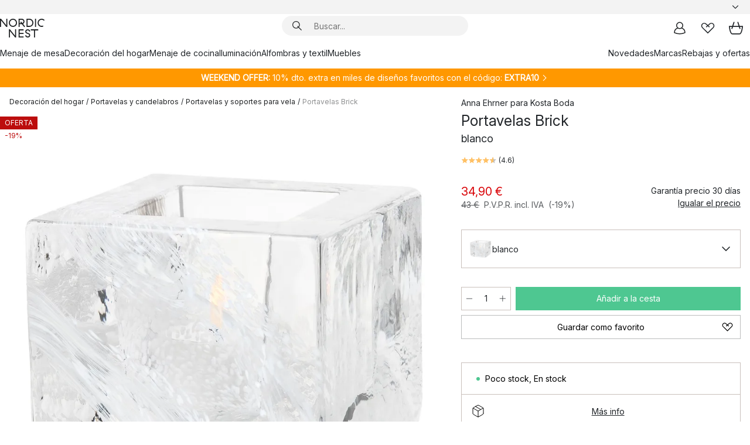

--- FILE ---
content_type: text/html; charset=utf-8
request_url: https://www.nordicnest.es/marcas/kosta-boda/portavelas-brick/
body_size: 64266
content:
<!DOCTYPE html><html lang="es-ES"><head><script>(function(w,i,g){w[g]=w[g]||[];if(typeof w[g].push=='function')w[g].push(i)})
(window,'GTM-WRL99SXS','google_tags_first_party');</script><script>(function(w,d,s,l){w[l]=w[l]||[];(function(){w[l].push(arguments);})('set', 'developer_id.dY2E1Nz', true);
		var f=d.getElementsByTagName(s)[0],
		j=d.createElement(s);j.async=true;j.src='/securemetrics/';
		f.parentNode.insertBefore(j,f);
		})(window,document,'script','dataLayer');</script><meta name="viewport" content="width=device-width, initial-scale=1"/><link rel="preload" as="image" imageSrcSet="/assets/blobs/kosta-boda-portavelas-brick-blanco/p_11529-02-01-c26232c178.jpg?preset=medium 960w,/assets/blobs/kosta-boda-portavelas-brick-blanco/p_11529-02-01-c26232c178.jpg?preset=medium&amp;dpr=1.5 1440w,/assets/blobs/kosta-boda-portavelas-brick-blanco/p_11529-02-01-c26232c178.jpg?preset=medium&amp;dpr=2 1920w" imageSizes="40vw"/><script type="module" src="/static/runtime.1c6cd4d0e538c820.js" async=""></script><script type="module" src="/static/main.1e5554d967e43fd3.js" async=""></script><script type="module" src="/static/vendor.7f95a0690cc7c913.js" async=""></script><meta name="theme-color" content="#000"/><title>Portavelas Brick | Kosta Boda | Tienda online</title><meta data-excite="true" name="description" content="Compra Portavelas Brick de Kosta Boda en Nordic Nest España ✓ Envío gratis desde 99 €* ✓ Devolución 30 días"/><meta data-excite="true" property="og:description" content="Compra Portavelas Brick de Kosta Boda en Nordic Nest España ✓ Envío gratis desde 99 €* ✓ Devolución 30 días"/><meta data-excite="true" property="og:image" content="/assets/blobs/kosta-boda-portavelas-brick-blanco/p_11529-02-01-c26232c178.jpg"/><link rel="canonical" href="https://www.nordicnest.es/marcas/kosta-boda/portavelas-brick/" data-excite="true"/><link rel="og:url" href="https://www.nordicnest.es/marcas/kosta-boda/portavelas-brick/" data-excite="true"/><link rel="manifest" href="/webappmanifest" crossorigin="use-credentials"/></head><script type="text/javascript">window.dataLayer = window.dataLayer || [];

            function gtag(){ dataLayer.push(arguments); }
            
            // Set default consent to 'denied' as a placeholder
            
            // Determine actual values based on customer's own requirements
            
            gtag('consent', 'default', {
            
            'ad_storage': 'denied',
            
            'ad_user_data': 'denied',
            
            'ad_personalization': 'denied',
            
            'analytics_storage': 'denied',
            
            'wait_for_update': 500
            
            });
            
            gtag('set', 'ads_data_redaction', true);</script><script id="CookieConsent" type="text/javascript" data-culture="ES" src="https://policy.app.cookieinformation.com/uc.js" data-gcm-version="2.0"></script><link rel="stylesheet" href="/static/main.ce45a92616384d33.css"/><link rel="stylesheet" href="/static/vendor.c7c4a3e591ac7730.css"/><script>(function(w,d,s,l,i){w[l]=w[l]||[];w[l].push({'gtm.start':
new Date().getTime(),event:'gtm.js'});var f=d.getElementsByTagName(s)[0],
j=d.createElement(s),dl=l!='dataLayer'?'&l='+l:'';j.defer=true;j.src=
'https://www.googletagmanager.com/gtm.js?id='+i+dl;f.parentNode.insertBefore(j,f);
})(window,document,'script','dataLayer','GTM-WRL99SXS');</script><script>document.addEventListener('load',function(e) {  if (e.target instanceof HTMLImageElement){ e.target.style.opacity = '1'}},{ capture: true });</script><div id="container"><style data-glitz="">.a{color:inherit}.b{background-color:#F3F3F3}</style><div class="a b"><style data-glitz="">.c{z-index:6}.d{height:24px}.e{position:relative}.f{align-items:center;-webkit-box-align:center}.g{grid-template-columns:1fr auto 1fr;-ms-grid-columns:1fr auto 1fr}.h{grid-template-areas:"left center right"}.i{display:-ms-grid;display:grid}.k{width:100%}.o{padding-right:16px}.p{padding-left:16px}@media (min-width: 1281px){.j{height:30px}.l{max-width:1440px}.m{margin-right:auto}.n{margin-left:auto}.q{padding-right:40px}.r{padding-left:40px}}</style><div class="c d e f g h i j k l m n o p q r"><style data-glitz="">.s{max-width:500px}.t{justify-content:center;-webkit-box-pack:center}.u{height:inherit}.v{display:-webkit-box;display:-moz-box;display:-ms-flexbox;display:-webkit-flex;display:flex}.w{grid-area:center}</style><div class="s k t u v w e"><style data-glitz="">.x{gap:8px}.y{font-size:12px}.z{pointer-events:none}.a0{will-change:transform, opacity}.a1{transform:translateY(50%)}.a2{bottom:0}.a3{position:absolute}.a4{opacity:0}</style><div class="a x y t f v u z a0 a1 a2 a3 a4"><style data-glitz="">.a5{width:24px}.a6{color:#ff9800}.a7{min-width:1.5em}.a8{min-height:1.5em}.a9{display:block}</style><svg xmlns="http://www.w3.org/2000/svg" fill="none" stroke="currentColor" stroke-linecap="square" stroke-width="1.5" viewBox="0 0 24 24" class="d a5 a6 a7 a8 a9"><path d="m4.5 11.25 5.25 5.25 9-9"></path></svg><style data-glitz="">.aa{white-space:nowrap}.ab{margin-bottom:0}.ae{line-height:1.7142857142857142}@media (min-width: 1281px){.ac{margin-bottom:0}}</style><p class="aa y ab ac ae">★ ★ ★ ★ ★ 4.5 / 5 TRUSTED SHOPS</p></div><div class="a x y t f v u z a0 a1 a2 a3 a4"><svg xmlns="http://www.w3.org/2000/svg" fill="none" stroke="currentColor" stroke-linecap="square" stroke-width="1.5" viewBox="0 0 24 24" class="d a5 a6 a7 a8 a9"><path d="m4.5 11.25 5.25 5.25 9-9"></path></svg><p class="aa y ab ac ae">DEVOLUCIÓN 30 DÍAS</p></div><div class="a x y t f v u z a0 a1 a2 a3 a4"><svg xmlns="http://www.w3.org/2000/svg" fill="none" stroke="currentColor" stroke-linecap="square" stroke-width="1.5" viewBox="0 0 24 24" class="d a5 a6 a7 a8 a9"><path d="m4.5 11.25 5.25 5.25 9-9"></path></svg><p class="aa y ab ac ae"><style data-glitz="">.ag{text-decoration:underline}.af:hover{text-decoration:underline}.ai:hover{color:inherit}.ah:visited{color:inherit}</style><a class="af ag ah ai a" data-spa-link="true" href="/mi-cuenta/clubdeclientes/">HAZTE MIEMBRO</a><span> - OBTÉN 5 € DESCUENTO</span></p></div><div class="a x y t f v u z a0 a1 a2 a3 a4"><svg xmlns="http://www.w3.org/2000/svg" fill="none" stroke="currentColor" stroke-linecap="square" stroke-width="1.5" viewBox="0 0 24 24" class="d a5 a6 a7 a8 a9"><path d="m4.5 11.25 5.25 5.25 9-9"></path></svg><p class="aa y ab ac ae"><a class="af ag ah ai a" data-spa-link="true" href="/informacion/envios-y-entregas/">ENVÍO GRATIS DESDE 99 €</a></p></div><div class="a x y t f v u z a0 a1 a2 a3 a4"><svg xmlns="http://www.w3.org/2000/svg" fill="none" stroke="currentColor" stroke-linecap="square" stroke-width="1.5" viewBox="0 0 24 24" class="d a5 a6 a7 a8 a9"><path d="m4.5 11.25 5.25 5.25 9-9"></path></svg><p class="aa y ab ac ae"><span>GARANTÍA DE PRECIO DE </span><b>30 DÍAS</b></p></div></div><style data-glitz="">.aj{justify-self:end;-ms-grid-column-align:end}.ak{grid-area:right}.al{height:100%}.am{font-size:14px}.an{text-transform:capitalize}.ao{flex-direction:column;-webkit-box-orient:vertical;-webkit-box-direction:normal}</style><div value="es-ES" options="" class="aj ak al am an ao v"><input type="hidden" value="es-ES"/><style data-glitz="">.ap{border-bottom-color:transparent}.aq{border-bottom-style:solid}.ar{border-bottom-width:0}.as{border-top-color:transparent}.at{border-top-style:solid}.au{border-top-width:0}.av{border-right-color:transparent}.aw{border-right-style:solid}.ax{border-right-width:0}.ay{border-left-color:transparent}.az{border-left-style:solid}.b0{border-left-width:0}.bd{background-color:transparent}.be{font-weight:bold}.bf{padding-right:0}.bg{padding-left:0}.bh{line-height:24px}.bi{padding-bottom:3px}.bj{padding-top:3px}.bk{z-index:4}.bl{cursor:pointer}.bm{justify-content:space-between;-webkit-box-pack:justify}.bn{user-select:none;-webkit-user-select:none;-ms-user-select:none}.bo{font-variant:inherit}.bp{font-style:inherit}@media (min-width: 1281px){.b1{border-bottom-color:transparent}.b2{border-bottom-style:solid}.b3{border-bottom-width:0}.b4{border-top-color:transparent}.b5{border-top-style:solid}.b6{border-top-width:0}.b7{border-right-color:transparent}.b8{border-right-style:solid}.b9{border-right-width:0}.ba{border-left-color:transparent}.bb{border-left-style:solid}.bc{border-left-width:0}}</style><button id=":Rehc:-button" role="combobox" aria-haspopup="listbox" aria-expanded="false" aria-controls=":Rehc:-listbox" aria-label="Missing translation for selectAnOption" tabindex="0" class="ap aq ar as at au av aw ax ay az b0 b1 b2 b3 b4 b5 b6 b7 b8 b9 ba bb bc bd be bf bg bh y bi bj al bk bl f bm v a bn bo bp"><style data-glitz="">.bq{font-weight:500}.br{overflow:hidden}.bs{text-overflow:ellipsis}</style><span class="al bq k f v br bs aa"></span><style data-glitz="">.bt{margin-left:8px}.bu{flex-shrink:0}.bv{width:1.5em}.bw{height:1.5em}</style><svg xmlns="http://www.w3.org/2000/svg" fill="none" viewBox="0 0 24 24" aria-hidden="true" class="y bt bu bv bw a9"><path stroke="currentColor" stroke-linecap="round" stroke-linejoin="round" stroke-width="1.5" d="m6 9 6 6 6-6"></path></svg></button><style data-glitz="">.bx{z-index:5}</style><div class="bx e"></div></div></div></div><style data-glitz="">.by{z-index:3}.bz{top:-1px}.c0{background-color:#FFFFFF}.c1{position:-webkit-sticky;position:sticky}.c2{height:auto}.c3{align-items:inherit;-webkit-box-align:inherit}</style><header class="by bz c0 c1 c2 c3 ao"><style data-glitz="">@media (min-width: 1281px){.c4{height:66px}}</style><div class="e bm f g i c4 q r k l m n"><style data-glitz="">.c5{justify-self:flex-start}</style><div class="c5 f v"><style data-glitz="">.c7{text-decoration:none}.c6:hover{text-decoration:none}</style><a aria-label="Página de inicio" class="ah ai c6 c7 a" data-spa-link="true" href="/marcas/kosta-boda/portavelas-brick/"><style data-glitz="">.c8{height:32px}.c9{width:auto}</style><svg xmlns="http://www.w3.org/2000/svg" viewBox="0 0 114.24 48" class="c8 c9 a9"><path d="M87.093 48V29.814h-8.185V27.13h19.078v2.684h-8.215V48Zm-17.823-.239a6.4 6.4 0 0 1-1.92-.8 6.1 6.1 0 0 1-1.637-1.535 7 7 0 0 1-1.115-2.4l2.351-1.253a4.9 4.9 0 0 0 1.458 2.639 4.1 4.1 0 0 0 2.8.91 3.93 3.93 0 0 0 2.559-.776 2.72 2.72 0 0 0 .952-2.236 2.8 2.8 0 0 0-.312-1.386 3 3 0 0 0-.834-.939 4.6 4.6 0 0 0-1.175-.626q-.654-.238-1.369-.478-1.012-.328-2.112-.759A8.4 8.4 0 0 1 66.9 37a5.5 5.5 0 0 1-1.488-1.714 5.06 5.06 0 0 1-.581-2.519 5.5 5.5 0 0 1 .506-2.4 5.15 5.15 0 0 1 1.369-1.774 6 6 0 0 1 2.012-1.093 7.7 7.7 0 0 1 2.4-.372 6.5 6.5 0 0 1 4.167 1.342 7.07 7.07 0 0 1 2.381 3.667l-2.531 1.013a4.5 4.5 0 0 0-1.517-2.563 4.17 4.17 0 0 0-2.559-.775 3.67 3.67 0 0 0-2.649.864 2.83 2.83 0 0 0-.893 2.117 2.5 2.5 0 0 0 .312 1.3 3 3 0 0 0 .863.91 5.8 5.8 0 0 0 1.31.67q.759.284 1.622.581 1.221.417 2.277.88a7 7 0 0 1 1.83 1.133 4.8 4.8 0 0 1 1.221 1.625 5.5 5.5 0 0 1 .446 2.326 6.1 6.1 0 0 1-.5 2.578 5.2 5.2 0 0 1-1.355 1.8 5.5 5.5 0 0 1-1.965 1.058 7.9 7.9 0 0 1-2.345.346 8.6 8.6 0 0 1-1.964-.239ZM38.822 48l-13.3-16.547V48H22.84V27.13h2.678l13.3 16.577V27.13H41.5V48Zm8.905 0V27.13h12.8v2.683H50.406v6.411h10.119v2.683H50.406v6.41h10.119V48Zm14.54-26.453-6.059-7.533h-5.8v6.857h-2.682V0h8.007a7.4 7.4 0 0 1 2.8.522 6.7 6.7 0 0 1 2.217 1.461A6.9 6.9 0 0 1 62.221 4.2a7.2 7.2 0 0 1 .536 2.8 7 7 0 0 1-1 3.757 6.7 6.7 0 0 1-2.693 2.474l5.331 6.6-2.129 1.712ZM50.406 11.33h3.66L52.22 9.022l2.08-1.669 2.976 3.708A4.2 4.2 0 0 0 59.3 9.54a4.23 4.23 0 0 0 .774-2.534 4.35 4.35 0 0 0-.343-1.744 4.3 4.3 0 0 0-.931-1.371A4.2 4.2 0 0 0 57.415 3a4.5 4.5 0 0 0-1.681-.313h-5.328Zm52.406 8.75a10 10 0 0 1-3.259-2.191 10.4 10.4 0 0 1-2.188-3.309 10.6 10.6 0 0 1-.8-4.145 10.6 10.6 0 0 1 .8-4.144 10.4 10.4 0 0 1 2.188-3.309 9.9 9.9 0 0 1 3.273-2.191A10.5 10.5 0 0 1 106.918 0a9.9 9.9 0 0 1 4.048.805 12 12 0 0 1 3.274 2.146l-1.22 2.534a10 10 0 0 0-.9-.833 10.5 10.5 0 0 0-1.768-1.165 7.54 7.54 0 0 0-3.556-.8 7.8 7.8 0 0 0-2.991.567 7.2 7.2 0 0 0-2.4 1.579 7.3 7.3 0 0 0-1.591 2.445 8.35 8.35 0 0 0-.581 3.16 8.35 8.35 0 0 0 .581 3.161 7.3 7.3 0 0 0 1.591 2.444 7.2 7.2 0 0 0 2.4 1.58 7.8 7.8 0 0 0 2.991.567 9.6 9.6 0 0 0 1.859-.179 8.5 8.5 0 0 0 1.98-.686l.476 2.684a17 17 0 0 1-2.262.656 10.37 10.37 0 0 1-6.042-.581Zm-13.054.791V0h2.678v20.87Zm-21.665 0V0h7.143a10.7 10.7 0 0 1 4.107.79 10.2 10.2 0 0 1 3.3 2.176 9.9 9.9 0 0 1 2.188 3.294 10.9 10.9 0 0 1 .789 4.174 10.9 10.9 0 0 1-.789 4.174 10 10 0 0 1-2.185 3.292 10.2 10.2 0 0 1-3.3 2.176 10.7 10.7 0 0 1-4.107.79Zm2.678-2.684h4.464a8.3 8.3 0 0 0 3.081-.566 7.2 7.2 0 0 0 2.44-1.595 7.4 7.4 0 0 0 1.607-2.46 8.3 8.3 0 0 0 .581-3.13 8.2 8.2 0 0 0-.581-3.116 7.26 7.26 0 0 0-4.047-4.055 8.1 8.1 0 0 0-3.081-.581h-4.464ZM15.982 20.87 2.678 4.323V20.87H0V0h2.678l13.3 16.577V0h2.678v20.87Zm13.074-.791a9.96 9.96 0 0 1-5.491-5.5 10.8 10.8 0 0 1-.789-4.145 10.8 10.8 0 0 1 .789-4.144 9.95 9.95 0 0 1 5.491-5.5A10.7 10.7 0 0 1 33.194 0a10.85 10.85 0 0 1 4.152.791 9.9 9.9 0 0 1 3.3 2.19 10.2 10.2 0 0 1 2.173 3.31 10.8 10.8 0 0 1 .789 4.144 10.8 10.8 0 0 1-.789 4.145 10.2 10.2 0 0 1-2.173 3.309 9.9 9.9 0 0 1-3.3 2.191 10.8 10.8 0 0 1-4.152.79 10.7 10.7 0 0 1-4.138-.791M30.1 3.264a7.19 7.19 0 0 0-4.063 4.07 8.2 8.2 0 0 0-.58 3.1 8.2 8.2 0 0 0 .58 3.1A7.18 7.18 0 0 0 30.1 17.6a8.53 8.53 0 0 0 6.191 0 7.18 7.18 0 0 0 4.063-4.069 8.2 8.2 0 0 0 .581-3.1 8.2 8.2 0 0 0-.581-3.1 7.19 7.19 0 0 0-4.063-4.07 8.53 8.53 0 0 0-6.191 0Z" style="fill:#1e2022"></path></svg></a></div><style data-glitz="">.ca{transition-timing-function:ease-out}.cb{transition-duration:200ms}.cc{transition-property:background, box-shadow;-webkit-transition-property:background, box-shadow;-moz-transition-property:background, box-shadow}.cd{z-index:1}@media (min-width: 1281px){.ce{width:400px}.cf{align-items:center;-webkit-box-align:center}}</style><form role="search" class="ca cb cc k e cd v ce cf" action=""><style data-glitz="">.cg{border-bottom-width:thin}.ch{border-top-width:thin}.ci{border-right-width:thin}.cj{border-left-width:thin}.ck{height:34px}.cl{border-radius:50px}.cq{transition-property:background-color;-webkit-transition-property:background-color;-moz-transition-property:background-color}@media (max-width: 1280px){.cm{border-bottom-color:transparent}.cn{margin-bottom:8px}.co{margin-right:12px}.cp{margin-left:12px}}</style><div class="b aq ap cg at as ch aw av ci az ay cj ck cd k f v cl cm cn co cp ca cb cq"><style data-glitz="">.cr{padding-bottom:0}.cs{padding-top:0}.ct{border-radius:0}.cu{text-transform:initial}.d1{font-size:16px}.d2{transition-property:color, background, opacity, border-color;-webkit-transition-property:color, background, opacity, border-color;-moz-transition-property:color, background, opacity, border-color}.d3{border-bottom-width:1px}.d4{border-top-width:1px}.d5{border-right-width:1px}.d6{border-left-width:1px}@media (hover: hover){.cv:hover{border-bottom-color:transparent}.cw:hover{border-top-color:transparent}.cx:hover{border-right-color:transparent}.cy:hover{border-left-color:transparent}.cz:hover{background-color:transparent}.d0:hover{color:inherit}}</style><button tabindex="0" type="submit" aria-label="Buscar" data-test-id="quick-search-btn" class="bt cr cs bf bg bu ct a bd cu f t v cv cw cx cy cz d0 bh d1 ca cb d2 ap aq d3 as at d4 av aw d5 ay az d6 bn bo bp"><style data-glitz="">.d7{margin-bottom:8px}.d8{margin-top:8px}.d9{margin-right:8px}.da{height:16px}.db{width:16px}</style><svg xmlns="http://www.w3.org/2000/svg" viewBox="0 0 26.414 26.414" class="d7 d8 d9 bt da db a9"><defs><style>.search_svg__a{fill:none;stroke:#1e2022;stroke-linecap:square;stroke-miterlimit:10;stroke-width:2px}</style></defs><g transform="translate(1 1)"><circle cx="9.5" cy="9.5" r="9.5" class="search_svg__a"></circle><path d="m14 14 10 10" class="search_svg__a"></path></g></svg></button><style data-glitz="">.dd{flex-grow:1;-webkit-box-flex:1}.dj{border-bottom-style:none}.dk{border-top-style:none}.dl{border-right-style:none}.dm{border-left-style:none}.dn{padding-left:12px}.dc::-webkit-search-cancel-button{display:none}.de:focus{outline-style:none}.df:focus{border-bottom-style:none}.dg:focus{border-top-style:none}.dh:focus{border-right-style:none}.di:focus{border-left-style:none}</style><input tabindex="0" aria-label="Buscar..." aria-disabled="false" role="combobox" type="search" autoComplete="off" aria-autocomplete="list" aria-activedescendant="-1-item-" aria-expanded="false" aria-controls="suggestions" aria-owns="suggestions" placeholder="Buscar..." data-test-id="quick-search-input" class="dc dd de df dg dh di dj dk dl dm bd u k dn am" name="q" value=""/><style data-glitz="">.do{visibility:hidden}</style><button type="button" tabindex="0" aria-label="CERRAR" class="d9 cr cs bf bg bu do ct a bd cu f t v cv cw cx cy cz d0 bh d1 ca cb d2 ap aq d3 as at d4 av aw d5 ay az d6 bn bo bp"><svg xmlns="http://www.w3.org/2000/svg" viewBox="0 0 32 32" class="d7 d8 d9 bt da db a9"><path fill="none" stroke="currentColor" stroke-linecap="square" stroke-miterlimit="10" stroke-width="2" d="m16 16-8.657 8.656L16 16 7.343 7.343 16 16l8.656-8.657L16 16l8.657 8.657z"></path></svg></button></div><style data-glitz="">.dp{left:12px}.dq{top:40px}.dr{width:calc(100% - 24px)}.ds{border-radius:16px}.dv{transition-property:border-color, box-shadow;-webkit-transition-property:border-color, box-shadow;-moz-transition-property:border-color, box-shadow}.dw{height:0}.dx{background-color:white}@media (min-width: 1281px){.dt{left:0}.du{width:100%}}</style><div class="dp dq dr a3 ar aq ap au at as ax aw av b0 az ay ds dt du ca cb dv dw br dx b6"><style data-glitz="">.dy{padding-bottom:16px}.dz{padding-top:8px}</style><div class="dy dz"></div></div></form><style data-glitz="">.e0{justify-self:flex-end}</style><div class="e0 f v"><style data-glitz="">.e1{padding-bottom:11px}.e2{padding-top:11px}.e3{padding-right:11px}.e4{padding-left:11px}</style><a aria-label="Mi cuenta" data-test-id="my-pages-button" class="ct a bd cu f t v cv cw cx cy cz d0 bh d1 e1 e2 e3 e4 ca cb d2 ap aq d3 as at d4 av aw d5 ay az d6 ai c6 c7" data-spa-link="true" href=""><svg xmlns="http://www.w3.org/2000/svg" viewBox="0 0 32 32" data-test-id="my-pages-link" class="bv bw a9"><defs><style>.user_svg__a{fill:none;stroke:#1e2022;stroke-miterlimit:10;stroke-width:2px}</style></defs><circle cx="7" cy="7" r="7" class="user_svg__a" transform="translate(9 3)"></circle><path d="M12.007 15.645A11.44 11.44 0 0 0 4 26.375 27 27 0 0 0 16 29a27 27 0 0 0 12-2.625 11.44 11.44 0 0 0-8-10.73" class="user_svg__a"></path></svg></a><style data-glitz="">.e5{overflow:visible}</style><a aria-label="Mis favoritos" class="e5 e ct a bd cu f t v cv cw cx cy cz d0 bh d1 e1 e2 e3 e4 ca cb d2 ap aq d3 as at d4 av aw d5 ay az d6 ai c6 c7" data-spa-link="true" href=""><svg xmlns="http://www.w3.org/2000/svg" fill="none" viewBox="0 0 32 32" data-test-id="my-wishlist-link" class="bv bw a9"><path stroke="currentColor" stroke-linecap="square" stroke-miterlimit="10" stroke-width="2" d="m13 13 7.071-6.317a5.866 5.866 0 0 1 8.225 0 5.7 5.7 0 0 1 0 8.127L15.959 27 3.7 14.81a5.7 5.7 0 0 1 0-8.127 5.866 5.866 0 0 1 8.225 0S16.582 10.533 19 13"></path></svg></a><button aria-label="Cesta" title="Tienes 0 productos en tu cesta" data-test-id="header-cart-icon" class="e5 e ct a bd cu f t v cv cw cx cy cz d0 bh d1 e1 e2 e3 e4 ca cb d2 ap aq d3 as at d4 av aw d5 ay az d6 bn bo bp"><svg xmlns="http://www.w3.org/2000/svg" fill="none" viewBox="0 0 28.138 25.265" data-test-id="minicart-link" class="bv bw a9"><g stroke="currentColor" stroke-linecap="square" stroke-miterlimit="10" stroke-width="2"><path d="m18.069 1.265 4 12M10.069 1.265l-4 12M1.069 9.265h26s-1 15-6 15h-14c-5 0-6-15-6-15Z"></path></g></svg></button></div></div><style data-glitz="">.e6{min-height:44px}</style><nav class="e6 k dy dz"><div class="bm v q r k l m n"><style data-glitz="">.e7{gap:24px}.e8{list-style:none}.e9{margin-top:0}.ea{margin-right:0}.eb{margin-left:0}</style><ul class="e7 v e8 cr cs bf bg ab e9 ea eb"><li><a data-test-id="product-category-tabs" class="af aa a9 bq am ah ai c7 a" data-spa-link="true" href="/menaje-de-mesa/">Menaje de mesa</a></li><li><a data-test-id="product-category-tabs" class="af aa a9 bq am ah ai c7 a" data-spa-link="true" href="/decoracion-del-hogar/">Decoración del hogar</a></li><li><a data-test-id="product-category-tabs" class="af aa a9 bq am ah ai c7 a" data-spa-link="true" href="/menaje-de-cocina/">Menaje de cocina</a></li><li><a data-test-id="product-category-tabs" class="af aa a9 bq am ah ai c7 a" data-spa-link="true" href="/iluminacion/">Iluminación</a></li><li><a data-test-id="product-category-tabs" class="af aa a9 bq am ah ai c7 a" data-spa-link="true" href="/alfombras-y-textil/">Alfombras y textil</a></li><li><a data-test-id="product-category-tabs" class="af aa a9 bq am ah ai c7 a" data-spa-link="true" href="/muebles/">Muebles</a></li></ul><ul class="e7 v e8 cr cs bf bg ab e9 ea eb"><li><a class="bq af aa a9 am ah ai c7 a" data-spa-link="true" href="/novedades/">Novedades</a></li><li><a class="bq af aa a9 am ah ai c7 a" data-spa-link="true" href="/marcas/">Marcas</a></li><li><a class="bq af aa a9 am ah ai c7 a" data-spa-link="true" href="/ofertas-especiales/">Rebajas y ofertas</a></li></ul></div></nav></header><div style="display:contents"><style data-glitz="">.ee{width:440px}.ef{top:0}.eg{left:100%}.eh{will-change:transform}.ei{max-width:100%}.ej{position:fixed}@media (min-width: 1281px){.ec{display:none}.ed{width:auto}}</style><div class="c0 br ec ed ee a2 ef eg eh ei ao v ej"><style data-glitz="">.ek{padding-bottom:4px}.el{padding-top:4px}</style><div class="ek el a9 e"><style data-glitz="">.em{transform:translate(-50%, -50%)}.en{top:50%}.eo{left:50%}</style><svg xmlns="http://www.w3.org/2000/svg" viewBox="0 0 114.24 48" class="em en eo a3 c8 c9 a9"><path d="M87.093 48V29.814h-8.185V27.13h19.078v2.684h-8.215V48Zm-17.823-.239a6.4 6.4 0 0 1-1.92-.8 6.1 6.1 0 0 1-1.637-1.535 7 7 0 0 1-1.115-2.4l2.351-1.253a4.9 4.9 0 0 0 1.458 2.639 4.1 4.1 0 0 0 2.8.91 3.93 3.93 0 0 0 2.559-.776 2.72 2.72 0 0 0 .952-2.236 2.8 2.8 0 0 0-.312-1.386 3 3 0 0 0-.834-.939 4.6 4.6 0 0 0-1.175-.626q-.654-.238-1.369-.478-1.012-.328-2.112-.759A8.4 8.4 0 0 1 66.9 37a5.5 5.5 0 0 1-1.488-1.714 5.06 5.06 0 0 1-.581-2.519 5.5 5.5 0 0 1 .506-2.4 5.15 5.15 0 0 1 1.369-1.774 6 6 0 0 1 2.012-1.093 7.7 7.7 0 0 1 2.4-.372 6.5 6.5 0 0 1 4.167 1.342 7.07 7.07 0 0 1 2.381 3.667l-2.531 1.013a4.5 4.5 0 0 0-1.517-2.563 4.17 4.17 0 0 0-2.559-.775 3.67 3.67 0 0 0-2.649.864 2.83 2.83 0 0 0-.893 2.117 2.5 2.5 0 0 0 .312 1.3 3 3 0 0 0 .863.91 5.8 5.8 0 0 0 1.31.67q.759.284 1.622.581 1.221.417 2.277.88a7 7 0 0 1 1.83 1.133 4.8 4.8 0 0 1 1.221 1.625 5.5 5.5 0 0 1 .446 2.326 6.1 6.1 0 0 1-.5 2.578 5.2 5.2 0 0 1-1.355 1.8 5.5 5.5 0 0 1-1.965 1.058 7.9 7.9 0 0 1-2.345.346 8.6 8.6 0 0 1-1.964-.239ZM38.822 48l-13.3-16.547V48H22.84V27.13h2.678l13.3 16.577V27.13H41.5V48Zm8.905 0V27.13h12.8v2.683H50.406v6.411h10.119v2.683H50.406v6.41h10.119V48Zm14.54-26.453-6.059-7.533h-5.8v6.857h-2.682V0h8.007a7.4 7.4 0 0 1 2.8.522 6.7 6.7 0 0 1 2.217 1.461A6.9 6.9 0 0 1 62.221 4.2a7.2 7.2 0 0 1 .536 2.8 7 7 0 0 1-1 3.757 6.7 6.7 0 0 1-2.693 2.474l5.331 6.6-2.129 1.712ZM50.406 11.33h3.66L52.22 9.022l2.08-1.669 2.976 3.708A4.2 4.2 0 0 0 59.3 9.54a4.23 4.23 0 0 0 .774-2.534 4.35 4.35 0 0 0-.343-1.744 4.3 4.3 0 0 0-.931-1.371A4.2 4.2 0 0 0 57.415 3a4.5 4.5 0 0 0-1.681-.313h-5.328Zm52.406 8.75a10 10 0 0 1-3.259-2.191 10.4 10.4 0 0 1-2.188-3.309 10.6 10.6 0 0 1-.8-4.145 10.6 10.6 0 0 1 .8-4.144 10.4 10.4 0 0 1 2.188-3.309 9.9 9.9 0 0 1 3.273-2.191A10.5 10.5 0 0 1 106.918 0a9.9 9.9 0 0 1 4.048.805 12 12 0 0 1 3.274 2.146l-1.22 2.534a10 10 0 0 0-.9-.833 10.5 10.5 0 0 0-1.768-1.165 7.54 7.54 0 0 0-3.556-.8 7.8 7.8 0 0 0-2.991.567 7.2 7.2 0 0 0-2.4 1.579 7.3 7.3 0 0 0-1.591 2.445 8.35 8.35 0 0 0-.581 3.16 8.35 8.35 0 0 0 .581 3.161 7.3 7.3 0 0 0 1.591 2.444 7.2 7.2 0 0 0 2.4 1.58 7.8 7.8 0 0 0 2.991.567 9.6 9.6 0 0 0 1.859-.179 8.5 8.5 0 0 0 1.98-.686l.476 2.684a17 17 0 0 1-2.262.656 10.37 10.37 0 0 1-6.042-.581Zm-13.054.791V0h2.678v20.87Zm-21.665 0V0h7.143a10.7 10.7 0 0 1 4.107.79 10.2 10.2 0 0 1 3.3 2.176 9.9 9.9 0 0 1 2.188 3.294 10.9 10.9 0 0 1 .789 4.174 10.9 10.9 0 0 1-.789 4.174 10 10 0 0 1-2.185 3.292 10.2 10.2 0 0 1-3.3 2.176 10.7 10.7 0 0 1-4.107.79Zm2.678-2.684h4.464a8.3 8.3 0 0 0 3.081-.566 7.2 7.2 0 0 0 2.44-1.595 7.4 7.4 0 0 0 1.607-2.46 8.3 8.3 0 0 0 .581-3.13 8.2 8.2 0 0 0-.581-3.116 7.26 7.26 0 0 0-4.047-4.055 8.1 8.1 0 0 0-3.081-.581h-4.464ZM15.982 20.87 2.678 4.323V20.87H0V0h2.678l13.3 16.577V0h2.678v20.87Zm13.074-.791a9.96 9.96 0 0 1-5.491-5.5 10.8 10.8 0 0 1-.789-4.145 10.8 10.8 0 0 1 .789-4.144 9.95 9.95 0 0 1 5.491-5.5A10.7 10.7 0 0 1 33.194 0a10.85 10.85 0 0 1 4.152.791 9.9 9.9 0 0 1 3.3 2.19 10.2 10.2 0 0 1 2.173 3.31 10.8 10.8 0 0 1 .789 4.144 10.8 10.8 0 0 1-.789 4.145 10.2 10.2 0 0 1-2.173 3.309 9.9 9.9 0 0 1-3.3 2.191 10.8 10.8 0 0 1-4.152.79 10.7 10.7 0 0 1-4.138-.791M30.1 3.264a7.19 7.19 0 0 0-4.063 4.07 8.2 8.2 0 0 0-.58 3.1 8.2 8.2 0 0 0 .58 3.1A7.18 7.18 0 0 0 30.1 17.6a8.53 8.53 0 0 0 6.191 0 7.18 7.18 0 0 0 4.063-4.069 8.2 8.2 0 0 0 .581-3.1 8.2 8.2 0 0 0-.581-3.1 7.19 7.19 0 0 0-4.063-4.07 8.53 8.53 0 0 0-6.191 0Z" style="fill:#1e2022"></path></svg><style data-glitz="">.ep{float:right}</style><button class="ep ct a bd cu f t v cv cw cx cy cz d0 bh d1 e1 e2 e3 e4 ca cb d2 ap aq d3 as at d4 av aw d5 ay az d6 br e bn bo bp"><svg xmlns="http://www.w3.org/2000/svg" viewBox="0 0 32 32" class="bv bw a9"><path fill="none" stroke="currentColor" stroke-linecap="square" stroke-miterlimit="10" stroke-width="2" d="m16 16-8.657 8.656L16 16 7.343 7.343 16 16l8.656-8.657L16 16l8.657 8.657z"></path></svg></button></div><style data-glitz="">.eq{grid-template-columns:repeat(2, 1fr);-ms-grid-columns:repeat(2, 1fr)}</style><div class="eq i"><style data-glitz="">.es{padding-bottom:12px}.et{padding-top:12px}.eu{transition-duration:300ms}.ev{padding-right:23px}.ew{padding-left:23px}.ex{color:black}.f4{border-bottom-color:#bbbcbc}.f5{border-top-color:#bbbcbc}.f6{border-right-color:#bbbcbc}.f7{border-left-color:#bbbcbc}.er:focus-visible{outline-offset:-2px}@media (hover: hover){.ey:hover{border-bottom-color:#bbbcbc}.ez:hover{border-top-color:#bbbcbc}.f0:hover{border-right-color:#bbbcbc}.f1:hover{border-left-color:#bbbcbc}.f2:hover{background-color:#f5f5f5}.f3:hover{color:black}}</style><button class="c0 er es et ar au ax b0 cu cq eu bq am f t v bh ev ew ct ex ey ez f0 f1 f2 f3 ca f4 aq f5 at f6 aw f7 az bn bo bp">Productos</button><style data-glitz="">.f8{background-color:#ebebeb}</style><button class="f8 er es et ar au ax b0 cu cq eu bq am f t v bh ev ew ct ex ey ez f0 f1 f2 f3 ca f4 aq f5 at f6 aw f7 az bn bo bp">Inspiración</button></div><style data-glitz="">.f9{overflow-x:hidden}</style><nav class="al f9 e dd"><style data-glitz="">.fa{will-change:opacity, transform}</style><div class="fa ao v a2 ef al k a3"><style data-glitz="">.fb{overflow-y:auto}.fc{-webkit-overflow-scrolling:touch}</style><ul class="fb fc e8 cr cs bf bg ab e9 ea eb"><style data-glitz="">@media (max-width: 1280px){.fd{border-bottom-style:solid}.fe{border-bottom-width:1px}.ff{border-bottom-color:#f5f5f5}}</style><li class="fd fe ff"><style data-glitz="">.fg{padding-right:24px}.fh{padding-left:24px}@media (max-width: 1280px){.fi{padding-bottom:16px}.fj{padding-top:16px}.fk{padding-right:24px}.fl{padding-left:24px}.fm{font-size:16px}.fn{font-weight:500}}</style><a data-test-id="sidebar-product-category" class="es et fg fh aa k f bm v fi fj fk fl fm fn ah ai c6 c7 a" data-spa-link="true" href="/menaje-de-mesa/">Menaje de mesa<style data-glitz="">.fo{transform:rotate(270deg)}</style><svg xmlns="http://www.w3.org/2000/svg" fill="none" viewBox="0 0 24 24" class="y fo bv bw a9"><path fill="currentColor" d="M4.943 9.75 6 8.693l6 6 6-6 1.058 1.057L12 16.808z"></path></svg></a></li><li class="fd fe ff"><a data-test-id="sidebar-product-category" class="es et fg fh aa k f bm v fi fj fk fl fm fn ah ai c6 c7 a" data-spa-link="true" href="/decoracion-del-hogar/">Decoración del hogar<svg xmlns="http://www.w3.org/2000/svg" fill="none" viewBox="0 0 24 24" class="y fo bv bw a9"><path fill="currentColor" d="M4.943 9.75 6 8.693l6 6 6-6 1.058 1.057L12 16.808z"></path></svg></a></li><li class="fd fe ff"><a data-test-id="sidebar-product-category" class="es et fg fh aa k f bm v fi fj fk fl fm fn ah ai c6 c7 a" data-spa-link="true" href="/menaje-de-cocina/">Menaje de cocina<svg xmlns="http://www.w3.org/2000/svg" fill="none" viewBox="0 0 24 24" class="y fo bv bw a9"><path fill="currentColor" d="M4.943 9.75 6 8.693l6 6 6-6 1.058 1.057L12 16.808z"></path></svg></a></li><li class="fd fe ff"><a data-test-id="sidebar-product-category" class="es et fg fh aa k f bm v fi fj fk fl fm fn ah ai c6 c7 a" data-spa-link="true" href="/iluminacion/">Iluminación<svg xmlns="http://www.w3.org/2000/svg" fill="none" viewBox="0 0 24 24" class="y fo bv bw a9"><path fill="currentColor" d="M4.943 9.75 6 8.693l6 6 6-6 1.058 1.057L12 16.808z"></path></svg></a></li><li class="fd fe ff"><a data-test-id="sidebar-product-category" class="es et fg fh aa k f bm v fi fj fk fl fm fn ah ai c6 c7 a" data-spa-link="true" href="/alfombras-y-textil/">Alfombras y textil<svg xmlns="http://www.w3.org/2000/svg" fill="none" viewBox="0 0 24 24" class="y fo bv bw a9"><path fill="currentColor" d="M4.943 9.75 6 8.693l6 6 6-6 1.058 1.057L12 16.808z"></path></svg></a></li><li class="fd fe ff"><a data-test-id="sidebar-product-category" class="es et fg fh aa k f bm v fi fj fk fl fm fn ah ai c6 c7 a" data-spa-link="true" href="/muebles/">Muebles<svg xmlns="http://www.w3.org/2000/svg" fill="none" viewBox="0 0 24 24" class="y fo bv bw a9"><path fill="currentColor" d="M4.943 9.75 6 8.693l6 6 6-6 1.058 1.057L12 16.808z"></path></svg></a></li><style data-glitz="">.fp{color:#ffffff}.fq{background-color:#6c1519}.fr{margin-bottom:12px}</style><li class="fp fq fr"><style data-glitz="">.fs{padding-right:12px}.fu{gap:16px}.fv{flex-direction:row;-webkit-box-orient:horizontal;-webkit-box-direction:normal}.ft:hover{color:white}</style><a class="es et fs dn ft f fu t fv v al ah c6 c7 a" data-spa-link="true" href="/ofertas-especiales/"><p class="ab am ac ae">Rebajas y ofertas</p><svg xmlns="http://www.w3.org/2000/svg" fill="none" viewBox="0 0 24 24" class="fo bv bw a9"><path fill="currentColor" d="M4.943 9.75 6 8.693l6 6 6-6 1.058 1.057L12 16.808z"></path></svg></a></li><style data-glitz="">.fw{padding-bottom:8px}.fx{padding-right:8px}.fy{padding-left:8px}.fz{grid-template-columns:repeat(3, minmax(0, 1fr));-ms-grid-columns:repeat(3, minmax(0, 1fr))}</style><li class="y fw dz fx fy k fz i"><a class="fw dz fs dn ao v f ah ai c6 c7 a" data-spa-link="true" href="/mi-cuenta/"><style data-glitz="">.g0{object-fit:contain}.g1{width:28px}.g2{height:28px}.g3{transition-timing-function:ease-in}.g4{transition-property:opacity;-webkit-transition-property:opacity;-moz-transition-property:opacity}</style><img loading="lazy" height="32" width="32" src="/assets/contentful/p7vzp7ftmsr1/6Dv5NcRbiecSL4BHRkLZu2/564403beeebfb0475d7532f96f7e26ee/user.svg" class="g0 g1 g2 g3 cb g4 a4 ei"/><style data-glitz="">.g5{text-align:center}.g6{margin-top:12px}</style><div class="g5 g6 bs br aa c7">Mi cuenta</div></a><a class="fw dz fs dn ao v f ah ai c6 c7 a" data-spa-link="true" href="/mis-favoritos/"><img loading="lazy" alt="" height="24" width="25" src="/assets/contentful/p7vzp7ftmsr1/4BCENhWV3QUyH3fOxk0HMK/cf76b3bf637272b8940f43ff998b27d2/heart_icon.svg" class="g0 g1 g2 g3 cb g4 a4 ei"/><div class="g5 g6 bs br aa c7">Mis favoritos</div></a><a class="fw dz fs dn ao v f ah ai c6 c7 a" data-spa-link="true" href="/informacion/"><img loading="lazy" height="26" width="28" src="/assets/contentful/p7vzp7ftmsr1/5U7VZK0g3BGd1pAhnnxh4F/cb81a86a5837bf258e89a7d3d9bd309c/nn-icon-service_2.svg" class="g0 g1 g2 g3 cb g4 a4 ei"/><div class="g5 g6 bs br aa c7">Información</div></a></li></ul></div><div class="fa ao v a2 ef al k a3"><ul class="fb fc e8 cr cs bf bg ab e9 ea eb"><li class="fd fe ff"><a data-test-id="sidebar-product-category" class="es et fg fh aa k f bm v fi fj fk fl fm fn ah ai c6 c7 a" data-spa-link="true" href="/novedades/">Novedades</a></li><li class="fd fe ff"><a data-test-id="sidebar-product-category" class="es et fg fh aa k f bm v fi fj fk fl fm fn ah ai c6 c7 a" data-spa-link="true" href="/marcas/">Marcas</a></li><li class="fd fe ff"><a data-test-id="sidebar-product-category" class="es et fg fh aa k f bm v fi fj fk fl fm fn ah ai c6 c7 a" data-spa-link="true" href="/ofertas-especiales/">Rebajas y ofertas</a></li><li class="fd fe ff"><a data-test-id="sidebar-product-category" class="es et fg fh aa k f bm v fi fj fk fl fm fn ah ai c6 c7 a" data-spa-link="true" href="/inspiracion-consejos/">Inspiración y consejos<svg xmlns="http://www.w3.org/2000/svg" fill="none" viewBox="0 0 24 24" class="y fo bv bw a9"><path fill="currentColor" d="M4.943 9.75 6 8.693l6 6 6-6 1.058 1.057L12 16.808z"></path></svg></a></li><li class="fd fe ff"><a data-test-id="sidebar-product-category" class="es et fg fh aa k f bm v fi fj fk fl fm fn ah ai c6 c7 a" data-spa-link="true" href="/estancias/">Estancias<svg xmlns="http://www.w3.org/2000/svg" fill="none" viewBox="0 0 24 24" class="y fo bv bw a9"><path fill="currentColor" d="M4.943 9.75 6 8.693l6 6 6-6 1.058 1.057L12 16.808z"></path></svg></a></li><li class="fd fe ff"><a data-test-id="sidebar-product-category" class="es et fg fh aa k f bm v fi fj fk fl fm fn ah ai c6 c7 a" data-spa-link="true" href="/ideas-de-regalo/">Ideas de regalo</a></li><li class="fd fe ff"><a data-test-id="sidebar-product-category" class="es et fg fh aa k f bm v fi fj fk fl fm fn ah ai c6 c7 a" data-spa-link="true" href="/lo-mas-vendido/">Lo más vendido</a></li><li class="fp fq fr"><a class="es et fs dn ft f fu t fv v al ah c6 c7 a" data-spa-link="true" href="/ofertas-especiales/"><p class="ab am ac ae">Rebajas y ofertas</p><svg xmlns="http://www.w3.org/2000/svg" fill="none" viewBox="0 0 24 24" class="fo bv bw a9"><path fill="currentColor" d="M4.943 9.75 6 8.693l6 6 6-6 1.058 1.057L12 16.808z"></path></svg></a></li><li class="y fw dz fx fy k fz i"><a class="fw dz fs dn ao v f ah ai c6 c7 a" data-spa-link="true" href="/mi-cuenta/"><img loading="lazy" height="32" width="32" src="/assets/contentful/p7vzp7ftmsr1/6Dv5NcRbiecSL4BHRkLZu2/564403beeebfb0475d7532f96f7e26ee/user.svg" class="g0 g1 g2 g3 cb g4 a4 ei"/><div class="g5 g6 bs br aa c7">Mi cuenta</div></a><a class="fw dz fs dn ao v f ah ai c6 c7 a" data-spa-link="true" href="/mis-favoritos/"><img loading="lazy" alt="" height="24" width="25" src="/assets/contentful/p7vzp7ftmsr1/4BCENhWV3QUyH3fOxk0HMK/cf76b3bf637272b8940f43ff998b27d2/heart_icon.svg" class="g0 g1 g2 g3 cb g4 a4 ei"/><div class="g5 g6 bs br aa c7">Mis favoritos</div></a><a class="fw dz fs dn ao v f ah ai c6 c7 a" data-spa-link="true" href="/informacion/"><img loading="lazy" height="26" width="28" src="/assets/contentful/p7vzp7ftmsr1/5U7VZK0g3BGd1pAhnnxh4F/cb81a86a5837bf258e89a7d3d9bd309c/nn-icon-service_2.svg" class="g0 g1 g2 g3 cb g4 a4 ei"/><div class="g5 g6 bs br aa c7">Información</div></a></li></ul></div></nav><div class="es et o p f8 bm v"><style data-glitz="">.g7{text-transform:none}</style><a data-test-id="mobile-menu-my-pages-button" class="g7 x bg fw dz ct a bd f t v cv cw cx cy cz d0 bh y e3 ca cb d2 ap aq d3 as at d4 av aw d5 ay az d6 ai c6 c7" data-spa-link="true" href=""><svg xmlns="http://www.w3.org/2000/svg" viewBox="0 0 32 32" class="bv bw a9"><defs><style>.user_svg__a{fill:none;stroke:#1e2022;stroke-miterlimit:10;stroke-width:2px}</style></defs><circle cx="7" cy="7" r="7" class="user_svg__a" transform="translate(9 3)"></circle><path d="M12.007 15.645A11.44 11.44 0 0 0 4 26.375 27 27 0 0 0 16 29a27 27 0 0 0 12-2.625 11.44 11.44 0 0 0-8-10.73" class="user_svg__a"></path></svg><span class="d1">Iniciar sesión</span></a><style data-glitz="">.g8{display:-webkit-inline-box;display:-moz-inline-box;display:-ms-inline-flexbox;display:-webkit-inline-flex;display:inline-flex}</style><div class="y f g8 e"><style data-glitz="">.g9{min-width:100%}.ga{padding-bottom:7px}.gb{padding-top:7px}.gd{background-color:transparent;background-color:initial}.ge{font-weight:inherit}.gf{font-family:inherit}.gg{appearance:none;-webkit-appearance:none;-moz-appearance:none;-ms-appearance:none}.gc:focus{outline-width:0}</style><select class="y fg g9 bh ga gb ew de gc gd ar au ax b0 a ge bo bp gf gg"></select><style data-glitz="">.gh{right:0}</style><svg xmlns="http://www.w3.org/2000/svg" fill="none" viewBox="0 0 24 24" class="z gh a3 bv bw a9"><path fill="currentColor" d="M4.943 9.75 6 8.693l6 6 6-6 1.058 1.057L12 16.808z"></path></svg></div></div></div></div><div style="display:contents"><style data-glitz="">.gj{background-color:#FF9800}.gi:hover{color:#ffffff}</style><div class="gi fp gj ek el fx fy"><style data-glitz="">@media (min-width: 769px){.gk{max-width:1600px}.gl{margin-right:auto}.gm{margin-left:auto}}</style><div class="g3 cb g4 u t fv f v k gk gl gm"><style data-glitz="">.go{text-decoration-line:none;-webkit-text-decoration-line:none}.gn:hover{text-decoration-line:underline;-webkit-text-decoration-line:underline}</style><a class="gn x f v go am ah ai c6 c7 a" data-spa-link="true" href="/codigos-de-descuento/"><style data-glitz="">@media (max-width: 1280px){.gp{text-align:center}.gq{margin-bottom:0}}</style><p class="ab gp gq ac ae am"><b>WEEKEND OFFER:</b><span> 10% dto. extra en miles de diseños favoritos con el código: </span><b>EXTRA10</b></p><svg xmlns="http://www.w3.org/2000/svg" fill="none" viewBox="0 0 24 24" class="bu y fo bv bw a9"><path fill="currentColor" d="M4.943 9.75 6 8.693l6 6 6-6 1.058 1.057L12 16.808z"></path></svg></a></div></div></div><div></div><style data-glitz="">@media (max-width: 1280px){.gr{grid-template-columns:1.5fr 1fr;-ms-grid-columns:1.5fr 1fr}.gs{padding-right:0}.gt{padding-left:0}.gu{grid-column-gap:8px}}@media (min-width: 769px){.gv{align-items:start;-webkit-box-align:start}.gw{grid-row-gap:60px}.gx{display:-ms-grid;display:grid}}@media (min-width: 1281px){.gy{grid-template-columns:7fr 392px;-ms-grid-columns:7fr 392px}.gz{grid-column-gap:32px}}</style><div data-test-id="pdp-page" class="gr gs gt gu gv gw gx gy gz q r k l m n"><div class="al"><style data-glitz="">.h0{margin-bottom:16px}.h1{margin-top:16px}@media (min-width: 1281px){.h2{margin-bottom:16px}.h3{margin-top:16px}.h4{padding-right:32px}.h5{padding-left:0}.h6{font-size:12px}}</style><div class="h0 h1 h2 h3 h4 h5 y fv f v h6 o p k l m n"><style data-glitz="">.h7{font-weight:550}.h8{flex-wrap:wrap;-webkit-box-lines:multiple}</style><div class="h7 h8 fv f v"><style data-glitz="">.h9{margin-right:4px}.ha{color:#1e2022}</style><span class="eb h9 ha"><a data-test-id="breadcrumb-link" class="c7 ah ai c6 a" data-spa-link="true" href="/decoracion-del-hogar/">Decoración del hogar</a></span>/<style data-glitz="">.hb{margin-left:4px}</style><span class="h9 hb ha"><a data-test-id="breadcrumb-link" class="c7 ah ai c6 a" data-spa-link="true" href="/decoracion-del-hogar/portavelas-y-candelabros/">Portavelas y candelabros</a></span>/<span class="h9 hb ha"><a data-test-id="breadcrumb-link" class="c7 ah ai c6 a" data-spa-link="true" href="/decoracion-del-hogar/portavelas-y-candelabros/portavelas-y-soportes-para-vela/">Portavelas y soportes para vela</a></span>/<style data-glitz="">.hc{color:#1e20227F}.hd{font-weight:normal}</style><span class="hc hd h9 hb"><a data-test-id="breadcrumb-link" class="c7 ah ai c6 a" data-spa-link="true" href="/marcas/kosta-boda/portavelas-brick/?variantId=11529-02">Portavelas Brick</a></span></div></div><style data-glitz="">.he{grid-template-areas:"largeview" "thumbnails"}.hf{grid-template-rows:1fr minmax(min-content, auto);-ms-grid-rows:1fr minmax(min-content, auto)}@media (min-width: 1281px){.hg{top:calc(110px + 16px)}.hh{position:-webkit-sticky;position:sticky}.hi{max-height:800px}.hj{gap:24px}.hk{grid-template-rows:auto;-ms-grid-rows:auto}.hl{grid-template-columns:minmax(min-content, auto) 1fr;-ms-grid-columns:minmax(min-content, auto) 1fr}.hm{grid-template-areas:"thumbnails largeview"}}</style><div class="fu e he hf i hg hh hi du hj hk hl hm"><style data-glitz="">.hn{grid-area:largeview}</style><div class="al k e br hn"><style data-glitz="">@media (min-width: 1281px){.ho{justify-content:center;-webkit-box-pack:center}.hp{padding-bottom:0}}</style><div class="ho e hp ei"><div class="cr cs bf bg br"><style data-glitz="">.hq{row-gap:40px}.hr{column-gap:40px}.hu{grid-auto-columns:calc(100% - 0px)}.hv{grid-auto-flow:column}@media (min-width: 769px){.ht{grid-auto-columns:calc(100% - 0px)}}@media (min-width: 1281px){.hs{grid-auto-columns:calc(100% - 0px)}}</style><div class="al e hq hr hs ht hu hv i"><div class="f v"><style data-glitz="">.hw{aspect-ratio:2480 / 2480}@media (max-width: 768px){.hx{aspect-ratio:1 / 1}}</style><img tabindex="0" title="Portavelas Brick, blanco Kosta Boda" alt="Portavelas Brick, blanco Kosta Boda" srcSet="/assets/blobs/kosta-boda-portavelas-brick-blanco/p_11529-02-01-c26232c178.jpg?preset=medium 960w,/assets/blobs/kosta-boda-portavelas-brick-blanco/p_11529-02-01-c26232c178.jpg?preset=medium&amp;dpr=1.5 1440w,/assets/blobs/kosta-boda-portavelas-brick-blanco/p_11529-02-01-c26232c178.jpg?preset=medium&amp;dpr=2 1920w" src="/assets/blobs/kosta-boda-portavelas-brick-blanco/p_11529-02-01-c26232c178.jpg?preset=medium&amp;dpr=2" sizes="40vw" class="hw hx bl k g0 hi g3 cb g4 a4 c2 ei"/></div></div></div><style data-glitz="">.hy{left:24px}.i0{translate:transformY(-50%)}.i1{border-radius:100vw}.i2{height:40px}.i3{width:40px}.i4{top:calc(50% - 17px)}.i5{transition-timing-function:ease-in-out}.i6{transition-duration:0.2s}.i7{transition-property:opacity color scale;-webkit-transition-property:opacity color scale;-moz-transition-property:opacity color scale}.ie{border-bottom-color:#F3F3F3}.if{border-top-color:#F3F3F3}.ig{border-right-color:#F3F3F3}.ih{border-left-color:#F3F3F3}.hz:active{transform:scale(0.85)}@media (hover: hover){.i8:hover{border-bottom-color:#E3E3E3}.i9:hover{border-top-color:#E3E3E3}.ia:hover{border-right-color:#E3E3E3}.ib:hover{border-left-color:#E3E3E3}.ic:hover{background-color:#E3E3E3}.id:hover{color:#1e2022}}</style><button aria-label="Anterior" class="a4 hy hz i0 i1 i2 i3 dj dk dl dm i4 a3 cr cs bf bg i5 i6 i7 ha b cu f t v i8 i9 ia ib ic id bh d1 ie d3 if d4 ig d5 ih d6 bn bo bp"><style data-glitz="">.ii{transform:rotate(90deg)}</style><svg xmlns="http://www.w3.org/2000/svg" fill="none" viewBox="0 0 24 24" aria-hidden="true" class="a5 d ii a9"><path fill="currentColor" d="M4.943 9.75 6 8.693l6 6 6-6 1.058 1.057L12 16.808z"></path></svg></button><style data-glitz="">.ij{right:24px}</style><button aria-label="Siguiente" class="a4 ij hz i0 i1 i2 i3 dj dk dl dm i4 a3 cr cs bf bg i5 i6 i7 ha b cu f t v i8 i9 ia ib ic id bh d1 ie d3 if d4 ig d5 ih d6 bn bo bp"><svg xmlns="http://www.w3.org/2000/svg" fill="none" viewBox="0 0 24 24" aria-hidden="true" class="a5 d fo a9"><path fill="currentColor" d="M4.943 9.75 6 8.693l6 6 6-6 1.058 1.057L12 16.808z"></path></svg></button></div><style data-glitz="">.ik{transform:translate3d(0,0,0)}.il{align-items:flex-start;-webkit-box-align:start}.im{left:0}@media (max-width: 1280px){.in{left:0}}</style><div class="ik il im in ao v ef a3 z"><style data-glitz="">.io{background-color:#bc0d0d}@media (max-width: 1280px){.ip{height:22px}}</style><div data-test-id="price-type-badge" class="fp io ct f v d fx fy y ip">OFERTA</div><style data-glitz="">.iq{color:#bc0d0d}</style><div class="iq ct c0 f v d fx fy y ip">-19%</div></div></div></div></div><style data-glitz="">.ir{z-index:0}</style><div class="ir"><style data-glitz="">.is{font-weight:300}.it{padding-top:16px}@media (min-width: 1281px){.iu{padding-right:0}.iv{padding-top:16px}}</style><div class="is k ao v it o p iu h5 iv"><style data-glitz="">.iw{line-height:1.3}.ix{margin-bottom:4px}</style><div class="iw ix"><span class="h9 am"><style data-glitz="">.iy{font-weight:450}</style><a class="iy af ah ai c7 a" data-spa-link="true" href="/disenadores/anna-ehrner/">Anna Ehrner</a><span> <!-- -->para</span></span><style data-glitz="">.iz{display:inline-block}</style><a class="iz e af ah ai c7 a" data-spa-link="true" href="/marcas/kosta-boda/"><div class="aa iy am">Kosta Boda</div></a></div><style data-glitz="">.j0{line-height:1.4}.j1{font-size:25px}</style><h1 class="j0 iy ab j1">Portavelas Brick<style data-glitz="">.j2{font-size:18px}</style><div class="j2 is">blanco</div></h1><style data-glitz="">.j3{margin-bottom:32px}</style><div class="e j3 h1 f bm v"><style data-glitz="">.j4{column-gap:3px}</style><div role="button" tabindex="0" aria-label="El producto tiene 4.6 de 5 estrellas en valoración" class="bl j4 f v"><style data-glitz="">.jc{clip-path:polygon(50% 73%, 20% 90%, 28% 58%, 2.5% 35%, 37% 32%, 50% 0%, 63% 32%, 97% 35%, 72% 60%, 78% 90%);-webkit-clip-path:polygon(50% 73%, 20% 90%, 28% 58%, 2.5% 35%, 37% 32%, 50% 0%, 63% 32%, 97% 35%, 72% 60%, 78% 90%)}.jd{background-color:#C1C1C1}.je{height:12px}.jf{width:12px}.j5:before{width:100%}.j6:before{background-color:#ffc166}.j7:before{height:100%}.j8:before{top:0}.j9:before{left:0}.ja:before{position:absolute}.jb:before{content:""}</style><span class="j5 j6 j7 j8 j9 ja jb jc jd e je jf"></span><span class="j5 j6 j7 j8 j9 ja jb jc jd e je jf"></span><span class="j5 j6 j7 j8 j9 ja jb jc jd e je jf"></span><span class="j5 j6 j7 j8 j9 ja jb jc jd e je jf"></span><style data-glitz="">.jg:before{width:59.999999999999964%}</style><span class="jg j6 j7 j8 j9 ja jb jc jd e je jf"></span><span class="hb bq y">(<!-- -->4.6<!-- -->)</span></div></div></div><style data-glitz="">@media (max-width: 1280px){.jh{padding-right:16px}.ji{padding-left:16px}}</style><div class="is k ao v jh ji"><style data-glitz="">.jj:empty{margin-bottom:0}</style><div class="jj j3 fu ao v"></div><div class="e h0 bm v"><style data-glitz="">.jk{column-gap:16px}</style><div class="ao v jk"><div style="display:flex"><style data-glitz="">.jl{color:#D90005}.jm{line-height:1.2}.jn{font-size:20px}</style><span data-test-id="price-red-color" class="jl jm jn bq">34,90 €</span></div><style data-glitz="">.jo{opacity:0.75}</style><div class="am ao v jo is"><style data-glitz="">.jp{margin-left:16px}</style><div style="margin-left:unset" class="jp"><style data-glitz="">.jq{font-weight:450 !important}.jr{text-decoration:line-through}</style><span data-test-id="price-compare" class="jq am jr">43 €</span><span class="am bt">P.V.P.R. incl. IVA</span><span class="jq am bt">(-19%)</span></div></div></div><style data-glitz="">.js{align-items:flex-end;-webkit-box-align:end}</style><button class="gc js ao v gd a bn cr cs bf bg ar au ax b0 ge bo bp"><span class="iy am">Garantía precio 30 días</span><span class="ag am">Igualar el precio</span></button></div><div class="e h0 bm v"></div><style data-glitz="">.jt{font-size:inherit}</style><div options="[object Object],[object Object],[object Object]" value="11529-02" placeholder="Seleccionar variante" data-test-id="product-variation-selector" class="j3 v jt ao"><input type="hidden" value="11529-02"/><style data-glitz="">.ju{border-bottom-color:#c9c0bb}.jv{border-top-color:#c9c0bb}.jw{border-right-color:#c9c0bb}.jx{border-left-color:#c9c0bb}</style><button id=":R2il9qs:-button" role="combobox" aria-haspopup="listbox" aria-expanded="false" aria-controls=":R2il9qs:-listbox" aria-label="Missing translation for selectAnOption" tabindex="0" class="es et fs dn dx ju aq d3 jv at d4 jw aw d5 jx az d6 al bk bl f bm v a bn ge bo bp"><span class="bq i2 k f v br bs aa"><style data-glitz="">.jy{gap:20px}</style><a tabindex="-1" class="c6 br bs aa jy f v am ah ai c7 a" data-spa-link="true" href="/marcas/kosta-boda/portavelas-brick/?variantId=11529-02"><img loading="lazy" height="2480" width="2480" srcSet="/assets/blobs/kosta-boda-portavelas-brick-blanco/p_11529-02-01-c26232c178.jpg?preset=thumb 180w,/assets/blobs/kosta-boda-portavelas-brick-blanco/p_11529-02-01-c26232c178.jpg?preset=thumb&amp;dpr=1.5 270w,/assets/blobs/kosta-boda-portavelas-brick-blanco/p_11529-02-01-c26232c178.jpg?preset=thumb&amp;dpr=2 360w" src="/assets/blobs/kosta-boda-portavelas-brick-blanco/p_11529-02-01-c26232c178.jpg?preset=thumb&amp;dpr=2" class="g0 i2 i3 g3 cb g4 a4 ei"/><span class="bs br aa">blanco</span></a></span><style data-glitz="">.jz{margin-left:12px}</style><svg xmlns="http://www.w3.org/2000/svg" fill="none" viewBox="0 0 24 24" aria-hidden="true" class="d1 bu jz bv bw a9"><path stroke="currentColor" stroke-linecap="round" stroke-linejoin="round" stroke-width="1.5" d="m6 9 6 6 6-6"></path></svg></button><div class="bx e"></div></div><style data-glitz="">.k0{column-gap:8px}.k1{grid-template-columns:85px auto;-ms-grid-columns:85px auto}@media (max-width: 768px){.k2{grid-template-columns:85px auto 40px;-ms-grid-columns:85px auto 40px}}</style><div class="d7 k0 k1 i k2"><style data-glitz="">.k3{outline-offset:-1px}.k4{outline-color:#c9c0bb}.k5{outline-style:solid}.k6{outline-width:1px}</style><div class="k3 k4 k5 k6 c0 am"><style data-glitz="">.k7{grid-template-columns:auto minmax(0, 1fr) auto;-ms-grid-columns:auto minmax(0, 1fr) auto}.k8{grid-template-areas:"reduce field add"}</style><div class="k7 k8 i"><style data-glitz="">.kj{appearance:textfield;-webkit-appearance:textfield;-moz-appearance:textfield;-ms-appearance:textfield}.kk{grid-area:field}.kp{transition-property:background, color, box-shadow;-webkit-transition-property:background, color, box-shadow;-moz-transition-property:background, color, box-shadow}.k9::-webkit-outer-spin-button{margin-bottom:0}.ka::-webkit-outer-spin-button{margin-top:0}.kb::-webkit-outer-spin-button{margin-right:0}.kc::-webkit-outer-spin-button{margin-left:0}.kd::-webkit-outer-spin-button{-webkit-appearance:none}.ke::-webkit-inner-spin-button{margin-bottom:0}.kf::-webkit-inner-spin-button{margin-top:0}.kg::-webkit-inner-spin-button{margin-right:0}.kh::-webkit-inner-spin-button{margin-left:0}.ki::-webkit-inner-spin-button{-webkit-appearance:none}.kl:disabled{cursor:not-allowed}.km:disabled{opacity:0.5}.kn::placeholder{opacity:0.6}.ko::placeholder{color:black}</style><input type="number" min="1" max="1000" data-test-id="input-number-field" class="bf bg k9 ka kb kc kd ke kf kg kh ki jt kj ct g5 kk kl km kn ko ca cb kp bh ga gb ap aq d3 as at d4 av aw d5 ay az d6 a bd de" value="1"/><style data-glitz="">.kq{padding-right:4px}.kr{padding-left:4px}.ks{grid-area:add}</style><button aria-label="Aumentar cantidad" data-test-id="product-quantity-increase" class="kq kr y f v ks kl km ct a bd cu t cv cw cx cy cz d0 bh ga gb ca cb d2 ap aq d3 as at d4 av aw d5 ay az d6 br e bn bo bp"><svg xmlns="http://www.w3.org/2000/svg" fill="none" stroke="currentColor" viewBox="0 0 24 24" class="y bv bw a9"><path d="M11.75 5v13.5M5 11.75h13.5"></path></svg></button><style data-glitz="">.kt{grid-area:reduce}</style><button aria-label="Reducir cantidad" data-test-id="product-quantity-decrease" class="kq kr kt y f v kl km ct a bd cu t cv cw cx cy cz d0 bh ga gb ca cb d2 ap aq d3 as at d4 av aw d5 ay az d6 br e bn bo bp"><svg xmlns="http://www.w3.org/2000/svg" fill="none" stroke="currentColor" viewBox="0 0 24 24" class="y bv bw a9"><path d="M5.25 12h13.5"></path></svg></button></div></div><style data-glitz="">.ku{color:white}.kv{background-color:#4ec791}.l2{border-bottom-color:#4ec791}.l3{border-top-color:#4ec791}.l4{border-right-color:#4ec791}.l5{border-left-color:#4ec791}@media (hover: hover){.kw:hover{border-bottom-color:#36ab76}.kx:hover{border-top-color:#36ab76}.ky:hover{border-right-color:#36ab76}.kz:hover{border-left-color:#36ab76}.l0:hover{background-color:#36ab76}.l1:hover{color:white}}</style><button data-test-id="add-to-cart-button-pdp" aria-disabled="false" class="am iy e v ct ku kv cu f t kw kx ky kz l0 l1 bh ga gb ev ew ca cb d2 l2 aq d3 l3 at d4 l4 aw d5 l5 az d6 br bn bo bp"><style data-glitz="">.l6{width:inherit}.l7{justify-content:inherit;-webkit-box-pack:inherit}.l8{flex-direction:inherit;-webkit-box-orient:horizontal;-webkit-box-direction:normal}.l9{display:inherit}</style><div class="l6 l7 c3 l8 l9">Añadir a la cesta</div></button></div><style data-glitz="">.la{font-weight:400}.lb{height:41px}@media (max-width: 768px){.lc{font-size:12px}}</style><button aria-label="Guardar Portavelas Brick, blanco como favorito" aria-pressed="false" data-test-id="add-to-wishlist-button" class="am k e la lb lc v ct ex dx cu f t ey ez f0 f1 f2 f3 bh bi bj e3 e4 ca cb d2 f4 aq d3 f5 at d4 f6 aw d5 f7 az d6 bn bo bp"><div class="l6 l7 c3 l8 l9">Guardar como favorito<style data-glitz="">.ld{fill:none}.le{height:19px}.lf{width:19px}@media (min-width: 769px){.lg{right:12px}.lh{position:absolute}}</style><svg xmlns="http://www.w3.org/2000/svg" fill="none" viewBox="0 0 32 32" aria-hidden="true" class="ld le lf lg lh a9"><path stroke="currentColor" stroke-linecap="square" stroke-miterlimit="10" stroke-width="2" d="m13 13 7.071-6.317a5.866 5.866 0 0 1 8.225 0 5.7 5.7 0 0 1 0 8.127L15.959 27 3.7 14.81a5.7 5.7 0 0 1 0-8.127 5.866 5.866 0 0 1 8.225 0S16.582 10.533 19 13"></path></svg></div></button><div class="j3 d8"></div><div class="j3"><div class="d3 ju aq d4 jv at d5 jw aw d6 jx az dy it o p e bm v"><div class="ab am ex f v"><style data-glitz="">.lj{text-wrap:balance}.li:last-child{margin-bottom:0}</style><div class="fu li fr f v lj"><style data-glitz="">.lk{color:#4ec791}</style><svg width="6" height="6" viewBox="0 0 7 7" data-test-id="stock-status-in-stock" class="ea a5 lk bu"><circle cx="3.5" cy="3.5" r="3.5" fill="currentColor"></circle></svg><span><span class="la">Poco stock</span><span>, <!-- -->En stock</span></span></div></div></div><style data-glitz="">.ll{grid-gap:16px}.lm{grid-template-columns:24px auto auto;-ms-grid-columns:24px auto auto}</style><div class="dk d3 ju aq d4 jv d5 jw aw d6 jx az dy it o p f ll lm i"><svg xmlns="http://www.w3.org/2000/svg" width="24" height="24" fill="none" class="bv bw a9"><path stroke="#000" stroke-linecap="round" stroke-linejoin="round" d="m16.5 9.4-9-5.19M21 16V8a2 2 0 0 0-1-1.73l-7-4a2 2 0 0 0-2 0l-7 4A2 2 0 0 0 3 8v8a2 2 0 0 0 1 1.73l7 4a2 2 0 0 0 2 0l7-4A2 2 0 0 0 21 16"></path><path stroke="#000" stroke-linecap="round" stroke-linejoin="round" d="M3.27 6.96 12 12.01l8.73-5.05M12 22.08V12"></path></svg><button class="aj ag am gd a bn cr cs bf bg ar au ax b0 ge bo bp">Más info</button></div></div><style data-glitz="">.ln{grid-template-columns:1fr 1fr;-ms-grid-columns:1fr 1fr}</style><div class="fu dy it d3 ju aq d4 jv at d5 jw aw d6 jx az ln i j3"><style data-glitz="">.lo{row-gap:6px}</style><div class="am lo g5 f ao v"><div class="la">Vidrio</div><style data-glitz="">.lp{margin-top:2px}.lq{height:14px}.lr{width:14px}</style><svg xmlns="http://www.w3.org/2000/svg" fill="none" viewBox="0 0 24 24" class="lp lq lr a9"><circle cx="12" cy="12" r="12" fill="currentColor"></circle><path stroke="#FAFAFA" stroke-linecap="round" stroke-linejoin="round" stroke-width="2" d="m17.339 8-7.334 7.333L6.672 12"></path></svg></div><div class="am lo g5 f ao v"><div class="la">País de origen</div><div class="be">Suecia</div></div></div><style data-glitz="">.ls{background-color:#ffe0b3}</style><div class="ls dy it o p"><h3 class="iw iy jn">Producción</h3><div class="la am">El producto es artesanal. Pueden existir variaciones en color, forma y tamaño.</div></div></div></div></div><style data-glitz="">.lt{margin-bottom:30px}.lu{margin-top:65px}@media (min-width: 1281px){.lv{margin-bottom:90px}.lw{margin-top:128px}}</style><div data-scroll-id="true" class="lt lu lv lw q r k l m n"><style data-glitz="">@media (max-width: 768px){.lx{padding-right:16px}.ly{padding-left:16px}}</style><div class="lx ly"><style data-glitz="">.lz{border-top-color:#E3DFDC}@media (hover: hover){.m2:hover{border-top-color:#E3DFDC}}@media (min-width: 769px){.m0{padding-right:32px}.m1{padding-left:32px}}</style><button aria-expanded="true" class="lz at ch bn bm f k v m0 m1 m2 ct a bd cu cv cx cy cz d0 bh d1 e1 e2 ev ew ca cb d2 ap aq d3 av aw d5 ay az d6 bo bp"><style data-glitz="">.m3{line-height:normal}</style><h2 class="dy it la f m3 v k ab j2">Descripción</h2><style data-glitz="">.m4{transform:scaleY(-1)}.m5{transition-property:transform;-webkit-transition-property:transform;-moz-transition-property:transform}.m6{z-index:-1}.m7{stroke-width:1.3px}</style><svg xmlns="http://www.w3.org/2000/svg" fill="none" viewBox="0 0 24 24" class="m4 ca cb m5 m6 m7 j2 bv bw a9"><path fill="currentColor" d="M4.943 9.75 6 8.693l6 6 6-6 1.058 1.057L12 16.808z"></path></svg></button><style data-glitz="">.m8{visibility:visible}.m9{padding-bottom:70px}.ma{padding-right:32px}.mb{padding-left:32px}@media (max-width: 768px){.mc{padding-bottom:40px}}@media (max-width: 1280px){.md{font-size:14px}}</style><div class="m8 m9 ma mb mc lx ly it d1 md"><style data-glitz="">.me{margin-right:auto}.mf{margin-left:auto}.mg{max-width:470px}</style><div class="me mf mg am">El portavelas Brik de la fábrica de cristal sueca Kosta Boda ha sido diseñado por Anna Ehrner, una de las diseñadoras más exitosas de Kosta Boda. El portavelas está hecho a mano en vidrio y refleja las características distintivas del ladrillo pero con la transparencia del vidrio. Viene con decorativas salpicaduras de color que le dan un toque único.</div></div></div><div><div class="lx ly"><button aria-expanded="false" class="lz at ch bn bm f k v m0 m1 m2 ct a bd cu cv cx cy cz d0 bh d1 e1 e2 ev ew ca cb d2 ap aq d3 av aw d5 ay az d6 bo bp"><h2 class="dy it la f m3 v k ab j2">Especificación</h2><style data-glitz="">.mh{transform:scaleY(1)}</style><svg xmlns="http://www.w3.org/2000/svg" fill="none" viewBox="0 0 24 24" class="mh ca cb m5 m6 m7 j2 bv bw a9"><path fill="currentColor" d="M4.943 9.75 6 8.693l6 6 6-6 1.058 1.057L12 16.808z"></path></svg></button><div style="height:0;opacity:0;margin-top:0;margin-bottom:0;padding-top:0;padding-bottom:0;overflow:hidden" class="do m9 ma mb mc lx ly it d1 md"><style data-glitz="">@media (min-width: 769px){.mi{column-gap:32px}.mj{columns:2}}</style><div class="mi mj"><style data-glitz="">.mn{break-inside:avoid-column;-ms-break-inside:avoid-column}.mk:not(:has(h3)){border-top-style:solid}.ml:not(:has(h3)){border-top-width:1px}.mm:not(:has(h3)){border-top-color:#E3DFDC}</style><div class="mk ml mm h0 mn"><style data-glitz="">.mo{letter-spacing:0.085px}</style><h3 class="h0 d1 mo">General</h3><ul class="k md e8 cr cs bf bg ab e9 ea eb"><style data-glitz="">.mq{border-bottom-color:#E3DFDC}.mr{padding-bottom:6px}.ms{padding-top:6px}.mp:last-child{border-bottom-width:0}</style><li class="mp aq d3 mq am ei mr ms ln i"><span class="is">Marca</span><style data-glitz="">.mt{white-space:pre-wrap}</style><span class="iy mt"><a class="af ag a9 ah ai a" data-spa-link="true" href="/marcas/kosta-boda/">Kosta Boda</a></span></li><li class="mp aq d3 mq am ei mr ms ln i"><span class="is">Diseñador</span><span class="iy mt"><a class="af ag a9 ah ai a" data-spa-link="true" href="/disenadores/anna-ehrner/">Anna Ehrner</a></span></li><li class="mp aq d3 mq am ei mr ms ln i"><span class="is">Serie</span><span class="iy mt"><a class="af ag a9 ah ai a" data-spa-link="true" href="/marcas/kosta-boda/?collection=Brick">Brick</a></span></li><li class="mp aq d3 mq am ei mr ms ln i"><span class="is">N.º de artículo</span><span class="iy mt">11529-02</span></li><li class="mp aq d3 mq am ei mr ms ln i"><span class="is">Cantidad</span><span class="iy mt">1 pieza</span></li><li class="mp aq d3 mq am ei mr ms ln i"><span class="is">Materiales</span><span class="iy mt">Vidrio</span></li><li class="mp aq d3 mq am ei mr ms ln i"><span class="is">Color</span><span class="iy mt">Blanco</span></li><li class="mp aq d3 mq am ei mr ms ln i"><span class="is">Peso bruto (kg)</span><span class="iy mt">1,134</span></li><li class="mp aq d3 mq am ei mr ms ln i"><span class="is">Producción</span><span class="iy mt">El producto es artesanal. Pueden existir variaciones en color, forma y tamaño.</span></li><li class="mp aq d3 mq am ei mr ms ln i"><span class="is">Forma</span><span class="iy mt">Cuadrado</span></li></ul></div><div class="mk ml mm h0 mn"><h3 class="h0 d1 mo">Dimensiones</h3><ul class="k md e8 cr cs bf bg ab e9 ea eb"><li class="mp aq d3 mq am ei mr ms ln i"><span class="is">Ancho (cm)</span><span class="iy mt">8,5</span></li><li class="mp aq d3 mq am ei mr ms ln i"><span class="is">Altura (cm)</span><span class="iy mt">7,5</span></li></ul></div></div></div></div></div></div><div data-scroll-id="true"></div><div class="dx k"><style data-glitz="">@media (min-width: 769px){.mu{column-gap:8px}.mv{align-items:center;-webkit-box-align:center}.mw{grid-template-areas:"header . link"}.mx{grid-template-columns:minmax(max-content, 1fr) minmax(max-content, 1fr) minmax(max-content, 1fr);-ms-grid-columns:minmax(max-content, 1fr) minmax(max-content, 1fr) minmax(max-content, 1fr)}}</style><div class="jh ji j3 mu mv mw gx mx k l m n o p q r"><style data-glitz="">.my{grid-area:header}</style><h2 class="my ab j1 bq">A otros también les gustó</h2></div><style data-glitz="">.mz{margin-bottom:24px}@media (min-width: 1281px){.n0{margin-bottom:64px}}</style><div class="mz bf bg n0 k l m n q r"><style data-glitz="">.n1{grid-row-gap:8px}.n2{grid-column-gap:8px}.n3{grid-template-columns:repeat(auto-fill, minmax(150px, 1fr));-ms-grid-columns:repeat(auto-fill, minmax(150px, 1fr))}@media (min-width: 769px){.n4{grid-template-columns:repeat(auto-fill, minmax(260px, 1fr));-ms-grid-columns:repeat(auto-fill, minmax(260px, 1fr))}}@media (min-width: 1281px){.n5{grid-template-columns:repeat(auto-fill, minmax(270px, 1fr));-ms-grid-columns:repeat(auto-fill, minmax(270px, 1fr))}}</style><ul class="n1 n2 n3 i n4 n5 e8 cr cs bf bg ab e9 ea eb"><li><style data-glitz="">.n6{border-bottom-color:white}</style><div class="dx aq cg n6"><style data-glitz="">.ne{padding-right:10%}.nf{padding-left:10%}.ng{padding-bottom:calc(10% + 24px)}.nh{padding-top:calc(10% + 40px)}.n7:after{top:0}.n8:after{bottom:0}.n9:after{left:0}.na:after{right:0}.nb:after{position:absolute}.nc:after{background-color:rgba(128, 122, 106, 0.06)}.nd:after{content:''}@media (min-width: 1281px){.ni{padding-right:15%}.nj{padding-left:15%}.nk{padding-bottom:calc(15% + 32px)}.nl{padding-top:calc(15% + 48px)}}</style><div class="n7 n8 n9 na nb nc nd e ne nf ng nh ni nj nk nl"><img src="data:image/svg+xml,%3Csvg%20xmlns=%22http://www.w3.org/2000/svg%22%20viewBox=%220%200%20400%20400%22%3E%3C/svg%3E" class="c2 ei"/></div><div class="x d7 h1 bm v"><style data-glitz="">.nm{font-weight:600}</style><div class="a8 nm am bs br aa"> </div></div><style data-glitz="">@media (max-width: 1280px){.nn{-webkit-box-orient:vertical}.no{-webkit-line-clamp:2}.np{display:-webkit-box}}@media (min-width: 1281px){.nq{white-space:nowrap}}</style><h2 class="j0 bs br d7 a8 la am nn no np nq"> </h2><style data-glitz="">@media (max-width: 1280px){.nr{padding-right:8px}.ns{padding-left:8px}}</style><div class="bm js v dy o p nr ns"><div class="h8 a8 am"></div></div></div></li><li><div class="dx aq cg n6"><div class="n7 n8 n9 na nb nc nd e ne nf ng nh ni nj nk nl"><img src="data:image/svg+xml,%3Csvg%20xmlns=%22http://www.w3.org/2000/svg%22%20viewBox=%220%200%20400%20400%22%3E%3C/svg%3E" class="c2 ei"/></div><div class="x d7 h1 bm v"><div class="a8 nm am bs br aa"> </div></div><h2 class="j0 bs br d7 a8 la am nn no np nq"> </h2><div class="bm js v dy o p nr ns"><div class="h8 a8 am"></div></div></div></li><li><div class="dx aq cg n6"><div class="n7 n8 n9 na nb nc nd e ne nf ng nh ni nj nk nl"><img src="data:image/svg+xml,%3Csvg%20xmlns=%22http://www.w3.org/2000/svg%22%20viewBox=%220%200%20400%20400%22%3E%3C/svg%3E" class="c2 ei"/></div><div class="x d7 h1 bm v"><div class="a8 nm am bs br aa"> </div></div><h2 class="j0 bs br d7 a8 la am nn no np nq"> </h2><div class="bm js v dy o p nr ns"><div class="h8 a8 am"></div></div></div></li><li><div class="dx aq cg n6"><div class="n7 n8 n9 na nb nc nd e ne nf ng nh ni nj nk nl"><img src="data:image/svg+xml,%3Csvg%20xmlns=%22http://www.w3.org/2000/svg%22%20viewBox=%220%200%20400%20400%22%3E%3C/svg%3E" class="c2 ei"/></div><div class="x d7 h1 bm v"><div class="a8 nm am bs br aa"> </div></div><h2 class="j0 bs br d7 a8 la am nn no np nq"> </h2><div class="bm js v dy o p nr ns"><div class="h8 a8 am"></div></div></div></li></ul></div></div><div class="o p q r k l m n"><style data-glitz="">.nt{letter-spacing:0}@media (min-width: 1281px){.nu{margin-bottom:32px}}</style><h2 class="mz me mf nt bq jn nu">Descubre más</h2><style data-glitz="">.nv{margin-bottom:56px}@media (min-width: 1281px){.nw{max-width:564px}}</style><div class="nv me mf ao v nw"><a class="af d4 at lz am fw dz o p ah ai c7 a" data-spa-link="true" href="/decoracion-del-hogar/portavelas-y-candelabros/portavelas-y-soportes-para-vela/portavelas-cristal/">Mostrar más Portavelas cristal</a><a class="af d4 at lz am fw dz o p ah ai c7 a" data-spa-link="true" href="/marcas/kosta-boda/portavelas-kosta-boda/">Mostrar más Portavelas Kosta Boda</a><a class="af d4 at lz am fw dz o p ah ai c7 a" data-spa-link="true" href="/decoracion-del-hogar/portavelas-y-candelabros/portavelas-y-soportes-para-vela/portavelas-blanco/">Mostrar más Portavelas blanco</a><a class="af d4 at lz am fw dz o p ah ai c7 a" data-spa-link="true" href="/ideas-de-regalo/regalos-de-graduacion-y-fin-de-curso/">Mostrar más Regalos de graduación y fin de curso</a><a class="af d4 at lz am fw dz o p ah ai c7 a" data-spa-link="true" href="/decoracion-del-hogar/portavelas-y-candelabros/portavelas-y-soportes-para-vela/">Mostrar más Portavelas y soportes para vela</a></div></div><style data-glitz="">.nx{ contain-intrinsic-size:1100px}.ny{content-visibility:auto}</style><div class="nx ny"><style data-glitz="">@media (max-width: 1280px){.nz{padding-bottom:24px}.o0{padding-top:24px}}@media (min-width: 1281px){.o1{padding-bottom:70px}.o2{padding-top:70px}}</style><div class="nz o0 o1 o2 q r k l m n"><style data-glitz="">.o3{min-height:240px}</style><div class="o3"><div></div></div></div><style data-glitz="">.o4{padding-top:40px}@media (min-width: 769px){.o5{background-color:#ffe0b3}.o6{padding-top:70px}}</style><div class="c0 o4 o5 o6"><style data-glitz="">@media (min-width: 1281px){.o7{min-height:100px}}</style><div class="ao v o7 k"><div class="dd t v"><svg xmlns="http://www.w3.org/2000/svg" viewBox="0 0 114.24 48" class="c8 c9 a9"><path d="M87.093 48V29.814h-8.185V27.13h19.078v2.684h-8.215V48Zm-17.823-.239a6.4 6.4 0 0 1-1.92-.8 6.1 6.1 0 0 1-1.637-1.535 7 7 0 0 1-1.115-2.4l2.351-1.253a4.9 4.9 0 0 0 1.458 2.639 4.1 4.1 0 0 0 2.8.91 3.93 3.93 0 0 0 2.559-.776 2.72 2.72 0 0 0 .952-2.236 2.8 2.8 0 0 0-.312-1.386 3 3 0 0 0-.834-.939 4.6 4.6 0 0 0-1.175-.626q-.654-.238-1.369-.478-1.012-.328-2.112-.759A8.4 8.4 0 0 1 66.9 37a5.5 5.5 0 0 1-1.488-1.714 5.06 5.06 0 0 1-.581-2.519 5.5 5.5 0 0 1 .506-2.4 5.15 5.15 0 0 1 1.369-1.774 6 6 0 0 1 2.012-1.093 7.7 7.7 0 0 1 2.4-.372 6.5 6.5 0 0 1 4.167 1.342 7.07 7.07 0 0 1 2.381 3.667l-2.531 1.013a4.5 4.5 0 0 0-1.517-2.563 4.17 4.17 0 0 0-2.559-.775 3.67 3.67 0 0 0-2.649.864 2.83 2.83 0 0 0-.893 2.117 2.5 2.5 0 0 0 .312 1.3 3 3 0 0 0 .863.91 5.8 5.8 0 0 0 1.31.67q.759.284 1.622.581 1.221.417 2.277.88a7 7 0 0 1 1.83 1.133 4.8 4.8 0 0 1 1.221 1.625 5.5 5.5 0 0 1 .446 2.326 6.1 6.1 0 0 1-.5 2.578 5.2 5.2 0 0 1-1.355 1.8 5.5 5.5 0 0 1-1.965 1.058 7.9 7.9 0 0 1-2.345.346 8.6 8.6 0 0 1-1.964-.239ZM38.822 48l-13.3-16.547V48H22.84V27.13h2.678l13.3 16.577V27.13H41.5V48Zm8.905 0V27.13h12.8v2.683H50.406v6.411h10.119v2.683H50.406v6.41h10.119V48Zm14.54-26.453-6.059-7.533h-5.8v6.857h-2.682V0h8.007a7.4 7.4 0 0 1 2.8.522 6.7 6.7 0 0 1 2.217 1.461A6.9 6.9 0 0 1 62.221 4.2a7.2 7.2 0 0 1 .536 2.8 7 7 0 0 1-1 3.757 6.7 6.7 0 0 1-2.693 2.474l5.331 6.6-2.129 1.712ZM50.406 11.33h3.66L52.22 9.022l2.08-1.669 2.976 3.708A4.2 4.2 0 0 0 59.3 9.54a4.23 4.23 0 0 0 .774-2.534 4.35 4.35 0 0 0-.343-1.744 4.3 4.3 0 0 0-.931-1.371A4.2 4.2 0 0 0 57.415 3a4.5 4.5 0 0 0-1.681-.313h-5.328Zm52.406 8.75a10 10 0 0 1-3.259-2.191 10.4 10.4 0 0 1-2.188-3.309 10.6 10.6 0 0 1-.8-4.145 10.6 10.6 0 0 1 .8-4.144 10.4 10.4 0 0 1 2.188-3.309 9.9 9.9 0 0 1 3.273-2.191A10.5 10.5 0 0 1 106.918 0a9.9 9.9 0 0 1 4.048.805 12 12 0 0 1 3.274 2.146l-1.22 2.534a10 10 0 0 0-.9-.833 10.5 10.5 0 0 0-1.768-1.165 7.54 7.54 0 0 0-3.556-.8 7.8 7.8 0 0 0-2.991.567 7.2 7.2 0 0 0-2.4 1.579 7.3 7.3 0 0 0-1.591 2.445 8.35 8.35 0 0 0-.581 3.16 8.35 8.35 0 0 0 .581 3.161 7.3 7.3 0 0 0 1.591 2.444 7.2 7.2 0 0 0 2.4 1.58 7.8 7.8 0 0 0 2.991.567 9.6 9.6 0 0 0 1.859-.179 8.5 8.5 0 0 0 1.98-.686l.476 2.684a17 17 0 0 1-2.262.656 10.37 10.37 0 0 1-6.042-.581Zm-13.054.791V0h2.678v20.87Zm-21.665 0V0h7.143a10.7 10.7 0 0 1 4.107.79 10.2 10.2 0 0 1 3.3 2.176 9.9 9.9 0 0 1 2.188 3.294 10.9 10.9 0 0 1 .789 4.174 10.9 10.9 0 0 1-.789 4.174 10 10 0 0 1-2.185 3.292 10.2 10.2 0 0 1-3.3 2.176 10.7 10.7 0 0 1-4.107.79Zm2.678-2.684h4.464a8.3 8.3 0 0 0 3.081-.566 7.2 7.2 0 0 0 2.44-1.595 7.4 7.4 0 0 0 1.607-2.46 8.3 8.3 0 0 0 .581-3.13 8.2 8.2 0 0 0-.581-3.116 7.26 7.26 0 0 0-4.047-4.055 8.1 8.1 0 0 0-3.081-.581h-4.464ZM15.982 20.87 2.678 4.323V20.87H0V0h2.678l13.3 16.577V0h2.678v20.87Zm13.074-.791a9.96 9.96 0 0 1-5.491-5.5 10.8 10.8 0 0 1-.789-4.145 10.8 10.8 0 0 1 .789-4.144 9.95 9.95 0 0 1 5.491-5.5A10.7 10.7 0 0 1 33.194 0a10.85 10.85 0 0 1 4.152.791 9.9 9.9 0 0 1 3.3 2.19 10.2 10.2 0 0 1 2.173 3.31 10.8 10.8 0 0 1 .789 4.144 10.8 10.8 0 0 1-.789 4.145 10.2 10.2 0 0 1-2.173 3.309 9.9 9.9 0 0 1-3.3 2.191 10.8 10.8 0 0 1-4.152.79 10.7 10.7 0 0 1-4.138-.791M30.1 3.264a7.19 7.19 0 0 0-4.063 4.07 8.2 8.2 0 0 0-.58 3.1 8.2 8.2 0 0 0 .58 3.1A7.18 7.18 0 0 0 30.1 17.6a8.53 8.53 0 0 0 6.191 0 7.18 7.18 0 0 0 4.063-4.069 8.2 8.2 0 0 0 .581-3.1 8.2 8.2 0 0 0-.581-3.1 7.19 7.19 0 0 0-4.063-4.07 8.53 8.53 0 0 0-6.191 0Z" style="fill:#1e2022"></path></svg></div><style data-glitz="">.o8{font-family:haptik, InterVariable}.o9{text-transform:uppercase}</style><div class="o8 o9 bq g5 dd it">HOGAR DEL DISEÑO ESCANDINAVO</div><style data-glitz="">@media (min-width: 769px){.oa{gap:70px}.ob{flex-direction:row;-webkit-box-orient:horizontal;-webkit-box-direction:normal}.oc{margin-top:40px}.od{margin-right:24px}.oe{margin-left:24px}}</style><div class="h8 dd t v ao oa ob oc od oe"><div><h3 class="h0 o9 bq d1 lx ly">Información</h3><style data-glitz="">@media (max-width: 768px){.of{padding-bottom:24px}.og{padding-right:40px}.oh{padding-left:40px}}</style><div class="of og oh"><a class="af a9 fw dz am ah ai c7 a" data-spa-link="true" href="/informacion/">Atención al cliente</a><a class="af a9 fw dz am ah ai c7 a" data-spa-link="true" href="/informacion/reclamacion-devolucion/">Reclamación / Devolución</a><a class="af a9 fw dz am ah ai c7 a" data-spa-link="true" href="/informacion/returns/">Registrar devolución o reclamación</a><a class="af a9 fw dz am ah ai c7 a" data-spa-link="true" href="/mi-cuenta/clubdeclientes/">Club de clientes</a><a class="af a9 fw dz am ah ai c7 a" data-spa-link="true" href="/informacion/preguntas-frecuentes/">Preguntas frecuentes</a><a class="af a9 fw dz am ah ai c7 a" data-spa-link="true" href="/informacion/envios-y-entregas/">Envíos y entregas</a><a class="af a9 fw dz am ah ai c7 a" data-spa-link="true" href="/track-your-parcel/">Haz seguimiento de tu paquete</a><a class="af a9 fw dz am ah ai c7 a" data-spa-link="true" href="/informacion/terminos-y-condiciones/">Términos y Condiciones</a><a class="af a9 fw dz am ah ai c7 a" data-spa-link="true" href="/informacion/politica-de-privacidad/">Política de privacidad</a><a class="af a9 fw dz am ah ai c7 a" data-spa-link="true" href="/informacion/cookies/">Cookies</a><a class="af a9 fw dz am ah ai c7 a" data-spa-link="true" href="/informacion/garantia-de-precio/">Garantía de precio</a><a class="af a9 fw dz am ah ai c7 a" data-spa-link="true" href="/pedidodeempresa-b2b/">Pedido de empresa / B2B</a></div></div><div><h3 class="h0 o9 bq d1 lx ly">Categorías</h3><div class="of og oh"><a class="af a9 fw dz am ah ai c7 a" data-spa-link="true" href="/menaje-de-mesa/">Menaje de mesa</a><a class="af a9 fw dz am ah ai c7 a" data-spa-link="true" href="/menaje-de-cocina/">Menaje de cocina</a><a class="af a9 fw dz am ah ai c7 a" data-spa-link="true" href="/decoracion-del-hogar/">Decoración del hogar</a><a class="af a9 fw dz am ah ai c7 a" data-spa-link="true" href="/iluminacion/">Iluminación</a><a class="af a9 fw dz am ah ai c7 a" data-spa-link="true" href="/alfombras-y-textil/">Alfombras y textil</a><a class="af a9 fw dz am ah ai c7 a" data-spa-link="true" href="/muebles/">Muebles</a><a class="af a9 fw dz am ah ai c7 a" data-spa-link="true" href="/muebles-de-exterior-y-muebles-de-jardin/">Muebles de exterior y muebles de jardín</a><a class="af a9 fw dz am ah ai c7 a" data-spa-link="true" href="/marcas/tarjeta-de-regalo/">Tarjeta de regalo</a></div></div><div><h3 class="h0 o9 bq d1 lx ly">Inspiración</h3><div class="of og oh"><a class="af a9 fw dz am ah ai c7 a" data-spa-link="true" href="/inspiracion-consejos/">Inspiración y consejos</a><a class="af a9 fw dz am ah ai c7 a" data-spa-link="true" href="/marcas/">Marcas</a><a class="af a9 fw dz am ah ai c7 a" data-spa-link="true" href="/disenadores/">Diseñadores</a><a class="af a9 fw dz am ah ai c7 a" data-spa-link="true" href="/ofertas-especiales/">Ofertas especiales</a><a class="af a9 fw dz am ah ai c7 a" data-spa-link="true" href="/novedades/">Novedades</a><a class="af a9 fw dz am ah ai c7 a" data-spa-link="true" href="/lo-mas-vendido/">Lo más vendido</a><a class="af a9 fw dz am ah ai c7 a" data-spa-link="true" href="/ocasiones/">Ocasiones</a><a class="af a9 fw dz am ah ai c7 a" data-spa-link="true" href="/estancias/">Estancias</a><a class="af a9 fw dz am ah ai c7 a" data-spa-link="true" href="/ideas-de-regalo/">Ideas de regalo</a><a class="af a9 fw dz am ah ai c7 a" data-spa-link="true" href="/inspiracion-consejos/nest-trends/">Nest Trends</a><a class="af a9 fw dz am ah ai c7 a" data-spa-link="true" href="/singles-day/">Singles Day</a><a class="af a9 fw dz am ah ai c7 a" data-spa-link="true" href="/black-friday/">Black Friday</a><a class="af a9 fw dz am ah ai c7 a" data-spa-link="true" href="/cyber-monday/">Cyber Monday</a><a class="af a9 fw dz am ah ai c7 a" data-spa-link="true" href="/rebajas/">Rebajas</a><a class="af a9 fw dz am ah ai c7 a" data-spa-link="true" href="/rebajas-de-invierno/">Rebajas de invierno</a><a class="af a9 fw dz am ah ai c7 a" data-spa-link="true" href="/codigos-de-descuento/">Códigos de descuento en Nordic Nest</a></div></div><div><h3 class="h0 o9 bq d1 lx ly">Empresa</h3><div class="of og oh"><a class="af a9 fw dz am ah ai c7 a" data-spa-link="true" href="/quienes-somos/">Quiénes somos</a><a class="af a9 fw dz am ah ai c7 a" data-spa-link="true" href="/quienes-somos/web-corporativa/">Web corporativa</a><a class="af a9 fw dz am ah ai c7 a" data-spa-link="true" href="/quienes-somos/empleo/">Empleo</a><a class="af a9 fw dz am ah ai c7 a" data-spa-link="true" href="/quienes-somos/afiliado/">Afiliado</a><a class="af a9 fw dz am ah ai c7 a" data-spa-link="true" href="/quienes-somos/prensa/">Prensa</a></div></div></div><style data-glitz="">.oi{padding-bottom:40px}@media (min-width: 769px){.oj{padding-bottom:70px}.ok{padding-top:40px}}</style><div class="it oi dd t v oj ok"><style data-glitz="">.om{font-size:30px}.ol:hover{background-color:inherit}</style><a title="Facebook" target="_blank" class="ol om ah ai c6 c7 a" href="https://www.facebook.com/NordicNestInternational/"><style data-glitz="">.on{width:42px}.oo{height:42px}@media (min-width: 769px){.op{margin-right:12px}.oq{margin-left:12px}}</style><img loading="lazy" src="/assets/contentful/p7vzp7ftmsr1/3KJOm4zP3TLz1NgiOXkgun/8968473e3469896c4311a5df9f25234a/nn-icon-facebook.svg" class="on oo d9 bt op oq g3 cb g4 a4 ei"/></a><a title="Instagram" target="_blank" class="ol om ah ai c6 c7 a" href="https://www.instagram.com/nordicnest/"><img loading="lazy" src="/assets/contentful/p7vzp7ftmsr1/75ABAYn9JeO8gKZaqrcATO/d282bfcebbd41d5084a4c5eb540baf86/nn-icon-instagram.svg" class="on oo d9 bt op oq g3 cb g4 a4 ei"/></a><a title="TikTok" target="_blank" class="ol om ah ai c6 c7 a" href="https://www.tiktok.com/@nordicnest?"><img loading="lazy" src="/assets/contentful/p7vzp7ftmsr1/19i2SSN1e4woPDpuoSWk0s/5c1ea42051b20425957f04ddbc8a378e/nn-icon-tiktok.svg" class="on oo d9 bt op oq g3 cb g4 a4 ei"/></a></div></div></div><style data-glitz="">.or{color:#bbbcbc}.os{background-color:#1e2022}</style><footer class="oi o4 or os"><div class="t f o7 o p q r k l m n"><ul class="fu h8 t f v nr ns e8 cr cs bf bg ab e9 ea eb"><style data-glitz="">.ot{min-width:48px}.ou{min-height:48px}</style><li id="trusted_div" class="ot ou"></li><li><style data-glitz="">.ov{max-height:48px}</style><img loading="lazy" height="67" width="108" src="/assets/contentful/p7vzp7ftmsr1/419l6DRXUCDs1injurOG4T/7110d6a4686b923ab8282db45dc94288/VISA-01.svg" class="ov g3 cb g4 a4 c2 ei"/></li><li><img loading="lazy" height="67" width="108" src="/assets/contentful/p7vzp7ftmsr1/4BaOCCFirtbKTEza67GXOU/645e113f848f0a489ac05bf23d539ce4/Mastercard2-01.svg" class="ov g3 cb g4 a4 c2 ei"/></li><li><img loading="lazy" height="67" width="108" src="/assets/contentful/p7vzp7ftmsr1/2mZCEo3peQCl0FXttIec6E/020c6eed583c968a0bea5000488a542f/PayPal-01.svg" class="ov g3 cb g4 a4 c2 ei"/></li></ul><style data-glitz="">.ow{margin-top:24px}</style><div class="ow g5 k y">Nordic Nest AB (SE556628159701) Stämpelvägen 3, 394 70 Kalmar, Suecia.  info@nordicnest.es Tel. +46108085383</div><div class="ow g5 k y">© 2002 - 2026 Copyright Nordic Nest AB</div></div></footer></div><!--$--><!--/$--></div><script type="application/ld+json">[{"@type":"Product","name":"Portavelas Brick, blanco","description":"El portavelas Brik de la fábrica de cristal sueca Kosta Boda ha sido diseñado por Anna Ehrner, una de las diseñadoras más exitosas de Kosta Boda. El portavelas está hecho a mano en vidrio y refleja las características distintivas del ladrillo pero con la transparencia del vidrio. Viene con decorativas salpicaduras de color que le dan un toque único.","image":["/assets/blobs/kosta-boda-portavelas-brick-blanco/p_11529-02-01-c26232c178.jpg","/assets/blobs/kosta-boda-portavelas-brick-blanco/p_11529-02-01-c26232c178.jpg?preset=tiny&dpr=2"],"sku":"11529-02","manufacturer":"Kosta Boda","url":"https://www.nordicnest.es/marcas/kosta-boda/portavelas-brick/?variantId=11529-02","brand":{"@type":"Brand","name":"Kosta Boda"},"offers":[{"@type":"Offer","availability":"https://schema.org/LimitedAvailability","url":"https://www.nordicnest.es/marcas/kosta-boda/portavelas-brick/?variantId=11529-02","itemCondition":"NewCondition","shippingDetails":{"@type":"OfferShippingDetails","doesNotShip":false,"shippingDestination":{"@type":"DefinedRegion","addressCountry":"ES"},"shippingRate":{"@type":"MonetaryAmount","currency":"EUR","value":"6.90"}},"priceSpecification":[{"@type":"UnitPriceSpecification","price":"34.90","priceCurrency":"EUR"},{"@type":"UnitPriceSpecification","price":"43.00","priceCurrency":"EUR","priceType":"https://schema.org/StrikethroughPrice"}]}],"aggregateRating":{"@type":"AggregateRating","ratingValue":"4.6","reviewCount":"9"},"@context":"http://schema.org/"},{"@type":"Product","name":"Portavelas Brick, negro","description":"El portavelas Brik de la fábrica de cristal sueca Kosta Boda ha sido diseñado por Anna Ehrner, una de las diseñadoras más exitosas de Kosta Boda. El portavelas está hecho a mano en vidrio y refleja las características distintivas del ladrillo pero con la transparencia del vidrio. Viene con decorativas salpicaduras de color que le dan un toque único.","image":["/assets/blobs/kosta-boda-portavelas-brick-negro/p_11529-04-01-6d6ad4027b.jpg","/assets/blobs/kosta-boda-portavelas-brick-negro/p_11529-04-01-6d6ad4027b.jpg?preset=tiny&dpr=2"],"sku":"11529-04","manufacturer":"Kosta Boda","url":"https://www.nordicnest.es/marcas/kosta-boda/portavelas-brick/?variantId=11529-04","brand":{"@type":"Brand","name":"Kosta Boda"},"offers":[{"@type":"Offer","availability":"https://schema.org/LimitedAvailability","url":"https://www.nordicnest.es/marcas/kosta-boda/portavelas-brick/?variantId=11529-04","itemCondition":"NewCondition","shippingDetails":{"@type":"OfferShippingDetails","doesNotShip":false,"shippingDestination":{"@type":"DefinedRegion","addressCountry":"ES"},"shippingRate":{"@type":"MonetaryAmount","currency":"EUR","value":"6.90"}},"priceSpecification":[{"@type":"UnitPriceSpecification","price":"34.90","priceCurrency":"EUR"},{"@type":"UnitPriceSpecification","price":"43.00","priceCurrency":"EUR","priceType":"https://schema.org/StrikethroughPrice"}]}],"aggregateRating":{"@type":"AggregateRating","ratingValue":"4.6","reviewCount":"9"},"@context":"http://schema.org/"},{"@type":"Product","name":"Portavelas Brick, azul","description":"El portavelas Brik de la fábrica de cristal sueca Kosta Boda ha sido diseñado por Anna Ehrner, una de las diseñadoras más exitosas de Kosta Boda. El portavelas está hecho a mano en vidrio y refleja las características distintivas del ladrillo pero con la transparencia del vidrio. Viene con decorativas salpicaduras de color que le dan un toque único.","image":["/assets/blobs/kosta-boda-portavelas-brick-azul/p_11529-01-01-3f08bb4b42.jpg","/assets/blobs/kosta-boda-portavelas-brick-azul/p_11529-01-02-909a32c0cc.jpg","/assets/blobs/kosta-boda-portavelas-brick-azul/p_11529-01-01-3f08bb4b42.jpg?preset=tiny&dpr=2","/assets/blobs/kosta-boda-portavelas-brick-azul/p_11529-01-02-909a32c0cc.jpg?preset=tiny&dpr=2"],"sku":"11529-01","manufacturer":"Kosta Boda","url":"https://www.nordicnest.es/marcas/kosta-boda/portavelas-brick/?variantId=11529-01","brand":{"@type":"Brand","name":"Kosta Boda"},"offers":[{"@type":"Offer","availability":"https://schema.org/LimitedAvailability","url":"https://www.nordicnest.es/marcas/kosta-boda/portavelas-brick/?variantId=11529-01","itemCondition":"NewCondition","shippingDetails":{"@type":"OfferShippingDetails","doesNotShip":false,"shippingDestination":{"@type":"DefinedRegion","addressCountry":"ES"},"shippingRate":{"@type":"MonetaryAmount","currency":"EUR","value":"6.90"}},"priceSpecification":[{"@type":"UnitPriceSpecification","price":"34.90","priceCurrency":"EUR"},{"@type":"UnitPriceSpecification","price":"43.00","priceCurrency":"EUR","priceType":"https://schema.org/StrikethroughPrice"}]}],"aggregateRating":{"@type":"AggregateRating","ratingValue":"4.6","reviewCount":"9"},"@context":"http://schema.org/"},{"@type":"BreadcrumbList","itemListElement":[{"@type":"ListItem","position":1,"item":"https://www.nordicnest.es/marcas/","name":"Marcas"},{"@type":"ListItem","position":2,"item":"https://www.nordicnest.es/marcas/kosta-boda/","name":"Kosta Boda"},{"@type":"ListItem","position":3,"item":"","name":"Portavelas Brick"}],"@context":"http://schema.org/"},{"@type":"BreadcrumbList","itemListElement":[{"@type":"ListItem","position":1,"item":"https://www.nordicnest.es/decoracion-del-hogar/","name":"Decoración del hogar"},{"@type":"ListItem","position":2,"item":"https://www.nordicnest.es/decoracion-del-hogar/portavelas-y-candelabros/","name":"Portavelas y candelabros"},{"@type":"ListItem","position":3,"item":"https://www.nordicnest.es/decoracion-del-hogar/portavelas-y-candelabros/portavelas-y-soportes-para-vela/","name":"Portavelas y soportes para vela"},{"@type":"ListItem","position":4,"item":"","name":"Portavelas Brick"}],"@context":"http://schema.org/"}]</script><script>
      window.CURRENT_VERSION = '1.78.9';
      window.CURRENT_API_VERSION = '1.78.2.0';
      window.INITIAL_DATA = JSON.parse('{"staticData":[{"data":{"text":"HOGAR DEL DISEÑO ESCANDINAVO","linkCollections":[{"title":"Información","links":{"Atención al cliente":"/informacion/","Reclamación / Devolución":"/informacion/reclamacion-devolucion/","Registrar devolución o reclamación":"/informacion/returns/","Club de clientes":"/mi-cuenta/clubdeclientes/","Preguntas frecuentes":"/informacion/preguntas-frecuentes/","Envíos y entregas":"/informacion/envios-y-entregas/","Haz seguimiento de tu paquete":"/track-your-parcel/","Términos y Condiciones":"/informacion/terminos-y-condiciones/","Política de privacidad":"/informacion/politica-de-privacidad/","Cookies":"/informacion/cookies/","Garantía de precio":"/informacion/garantia-de-precio/","Pedido de empresa / B2B":"/pedidodeempresa-b2b/"}},{"title":"Categorías","links":{"Menaje de mesa":"/menaje-de-mesa/","Menaje de cocina":"/menaje-de-cocina/","Decoración del hogar":"/decoracion-del-hogar/","Iluminación":"/iluminacion/","Alfombras y textil":"/alfombras-y-textil/","Muebles":"/muebles/","Muebles de exterior y muebles de jardín":"/muebles-de-exterior-y-muebles-de-jardin/","Tarjeta de regalo":"/marcas/tarjeta-de-regalo/"}},{"title":"Inspiración","links":{"Inspiración y consejos":"/inspiracion-consejos/","Marcas":"/marcas/","Diseñadores":"/disenadores/","Ofertas especiales":"/ofertas-especiales/","Novedades":"/novedades/","Lo más vendido":"/lo-mas-vendido/","Ocasiones":"/ocasiones/","Estancias":"/estancias/","Ideas de regalo":"/ideas-de-regalo/","Nest Trends":"/inspiracion-consejos/nest-trends/","Singles Day":"/singles-day/","Black Friday":"/black-friday/","Cyber Monday":"/cyber-monday/","Rebajas":"/rebajas/","Rebajas de invierno":"/rebajas-de-invierno/","Códigos de descuento en Nordic Nest":"/codigos-de-descuento/"}},{"title":"Empresa","links":{"Quiénes somos":"/quienes-somos/","Web corporativa":"/quienes-somos/web-corporativa/","Empleo":"/quienes-somos/empleo/","Afiliado":"/quienes-somos/afiliado/","Prensa":"/quienes-somos/prensa/"}}],"socialLinks":[{"link":{"showQueries":false,"to":"https://www.facebook.com/NordicNestInternational/","children":"Facebook","title":"Facebook","target":"_blank"},"icon":"/assets/contentful/p7vzp7ftmsr1/3KJOm4zP3TLz1NgiOXkgun/8968473e3469896c4311a5df9f25234a/nn-icon-facebook.svg"},{"link":{"showQueries":false,"to":"https://www.instagram.com/nordicnest/","children":"Instagram","title":"Instagram","target":"_blank"},"icon":"/assets/contentful/p7vzp7ftmsr1/75ABAYn9JeO8gKZaqrcATO/d282bfcebbd41d5084a4c5eb540baf86/nn-icon-instagram.svg"},{"link":{"showQueries":false,"to":"https://www.tiktok.com/@nordicnest?","children":"TikTok","title":"TikTok","target":"_blank"},"icon":"/assets/contentful/p7vzp7ftmsr1/19i2SSN1e4woPDpuoSWk0s/5c1ea42051b20425957f04ddbc8a378e/nn-icon-tiktok.svg"}],"trustpilotFooter":{"name":"Trustpilot PDP Footer","widgetHtml":"<' + '!-- Begin eTrusted widget tag -->\\n<etrusted-widget data-etrusted-widget-id=\\"wdg-3003cd21-612a-4054-ba7c-9552a327bc2e\\"></etrusted-widget>\\n<' + '!-- End eTrusted widget tag -->","scriptUrl":"https://integrations.etrusted.com/applications/widget.js/v2","isUnresolved":false,"componentName":"NordicNest.Core.Contentful.Model.Blocks.TrustpilotBlock","id":"2Sc5QeAgU0oDx1Vj1nn3v5"},"description":[{"tagName":"p","children":[{"tagName":"span","children":["Recibirás tu cupón descuento en el e-mail indicado. El código de descuento es válido para compras superiores a 50 € excluyendo los gastos de envío, solo válido por un tiempo limitado y no es acumulable con otros códigos. El código de descuento no es aplicable a las tarjetas de regalo. Introduciendo tu e-mail confirmas que has leído la [Política de privacidad](https://www.nordicnest.es/informacion/politica-de-privacidad/ \\"Política de privacidad\\") y aceptas recibir comunicados comerciales de Nordic Nest por e-mail."],"attributes":{"style":{"fontSize":"12px"}}}]}],"memberClubDescription":[{"tagName":"p","children":["Obtén 5 € de descuento en tu próxima compra",{"tagName":"br"},{"tagName":"span","children":["Como miembro de The Nest, siempre recibirás boletines inspiradores, acceso prioritario a promociones, ofertas personales y un bono del 2% en todas las compras."],"attributes":{"style":{"fontSize":"12px"}}}]}],"paymentLogos":[{"width":108,"height":67,"url":"/assets/contentful/p7vzp7ftmsr1/419l6DRXUCDs1injurOG4T/7110d6a4686b923ab8282db45dc94288/VISA-01.svg"},{"width":108,"height":67,"url":"/assets/contentful/p7vzp7ftmsr1/4BaOCCFirtbKTEza67GXOU/645e113f848f0a489ac05bf23d539ce4/Mastercard2-01.svg"},{"width":108,"height":67,"url":"/assets/contentful/p7vzp7ftmsr1/2mZCEo3peQCl0FXttIec6E/020c6eed583c968a0bea5000488a542f/PayPal-01.svg"}],"address":"Nordic Nest AB (SE556628159701) Stämpelvägen 3, 394 70 Kalmar, Suecia.  info@nordicnest.es Tel. +46108085383","copyright":"© 2002 - 2026 Copyright Nordic Nest AB","isMemberClubActive":true,"alwaysUseEmailFooter":false},"type":"NordicNest.ContentApi.DynamicData.FooterApiModel,NordicNest.ContentApi"},{"data":{"checkoutPageUrl":"/caja/","searchPageUrl":"/buscar/","myPagesStartPageUrl":"/mi-cuenta/","myPagesOrderHistoryPage":"/mi-cuenta/mis-pedidos/","myPagesQuotePage":"/mi-cuenta/mis-presupuestos/","myPagesPromotionsPage":"/mi-cuenta/mis-ofertas/","loginPageUrl":"/iniciar-sesion/","forgotPasswordPageUrl":"/contrasena-olvidada/","startPageUrl":"/","registrationPageUrl":"/crear-cuenta-nueva/","wishListPageUrl":"/mis-favoritos/","customerServicePageUrl":"/informacion/","termsAndConditionPageUrl":"/informacion/terminos-y-condiciones/","returnPolicyPageUrl":"","registerReturnsPageUrl":"/informacion/returns/","memberTermsPageUrl":"/mi-cuenta/terminos-y-condiciones-de-los-miembros/","storeListingPageUrl":"","stringProductConfigurationPageUrl":"/construye-tu-propia-estanteria-string/","myPagesGiftCardPage":"/mi-cuenta/mis-tarjetas-de-regalo/","deliveryInformationPageUrl":"/informacion/envios-y-entregas/","ingridDeliveryTrackingPage":"/track-your-parcel/","expressCheckoutPageUrl":"/express-checkout/","signInWithKlarnaRedirectPageUrl":"/mi-cuenta/","confirmActionPageUrl":""},"type":"NordicNest.ContentApi.DynamicData.WellknownPagesApiModel,NordicNest.ContentApi"},{"data":{"message":{"content":{"elements":[{"tagName":"p","children":[{"tagName":"b","children":"WEEKEND OFFER:"},{"tagName":"span","children":" 10% dto. extra en miles de diseños favoritos con el código: "},{"tagName":"b","children":"EXTRA10"}]}]},"path":"/codigos-de-descuento/","countdown":"0001-01-01T00:00:00Z"},"textColor":"#ffffff","backgroundColor":"#FF9800"},"type":"NordicNest.ContentApi.DynamicData.SiteWideBannerApiModel,NordicNest.ContentApi"},{"data":{"triggerbeeSiteId":"392465","trustedShopsId":"X81D299B8471A57EC16562FBFB89E854E","freshchatWidgetSettings":"null","freshchatActive":true,"freshchatSiteId":"nordicnest","googleAnalyticsKey":"UA-562857-13","freshchatWidgetTags":["nordicnest","spanish"],"freshchatFaqTags":["nordicnest-spanish"],"klarnaOnSiteMessagingScriptUrl":"https://js.klarna.com/web-sdk/v1/klarna.js","klarnaOnSiteMessagingClientDataId":"2fa9fd79-2ee8-590b-a63c-13a1d5fd3a77","klarnaOnSiteMessagingAmountLimits":"{\\"AT\\":100,\\"CH\\":100,\\"DE\\":100,\\"ES\\":10000,\\"FI\\":100,\\"GB\\":79,\\"NL\\":100,\\"NO\\":1000,\\"SE\\":1000}","cevoidCurrencyMarkets":"null","cookieInformationActive":true,"ninetailedEnvironment":"main","ninetailedClientId":"b0411dbd-968a-4a89-b585-83685d08e304","ingridDeliveryTrackingScriptUrl":"https://cdn.ingrid.com/delivery-tracking/bootstrap.js","ingridPdpWidgetScriptUrl":"https://cdn.ingrid.com/product-page-widget/bootstrap.js","hideReviews":true,"charpstarWidgetScriptUrl":"https://js.charpstar.net/NordicNest/charpstAR-NordicNest-Custom.js","product3dModelThumbnail":{"width":300,"height":299,"alt":"","url":"/assets/contentful/p7vzp7ftmsr1/50BxtfEvXp3aWEHgHcFm7j/6b45b5d5c46813920c3691598bb6c988/360.jpeg"}},"type":"NordicNest.ContentApi.DynamicData.ScriptSettingsApiModel,NordicNest.ContentApi"},{"data":{"messages":[{"name":"ALL Trust Site Banner Message (no conditional entry)","countdown":"0001-01-01T00:00:00Z","content":{"elements":[{"tagName":"p","children":"★ ★ ★ ★ ★ 4.5 / 5 TRUSTED SHOPS"}]},"isUnresolved":false,"componentName":"NordicNest.Core.Contentful.Model.Blocks.SiteBannerMessage","id":"7KdK5s25v2zEKH38TSpxcl"},{"name":"Return Site banner message (no conditional entry) ES SE FR","countdown":"0001-01-01T00:00:00Z","content":{"elements":[{"tagName":"p","children":"DEVOLUCIÓN 30 DÍAS"},{"tagName":"p","children":""}]},"isUnresolved":false,"componentName":"NordicNest.Core.Contentful.Model.Blocks.SiteBannerMessage","id":"1eUa89mlQeF6zhP4ghXRG6"},{"name":"ALL Kundklubb","countdown":"0001-01-01T00:00:00Z","content":{"elements":[{"tagName":"p","children":[null,{"tagName":"a","data":{"url":"https://www.nordicnest.es/mi-cuenta/clubdeclientes/"},"children":"HAZTE MIEMBRO"},{"tagName":"span","children":" - OBTÉN 5 € DESCUENTO"}]}]},"isUnresolved":false,"componentName":"NordicNest.Core.Contentful.Model.Blocks.SiteBannerMessage","id":"5W5b5Hz02lfVLOu55tENT2"},{"name":"Free Shipping Site banner message ES SE FR","countdown":"0001-01-01T00:00:00Z","content":{"elements":[{"tagName":"p","children":[null,{"tagName":"a","data":{"url":"https://www.nordicnest.es/informacion/envios-y-entregas/"},"children":"ENVÍO GRATIS DESDE 99 €"},null]},{"tagName":"p","children":""}]},"isUnresolved":false,"componentName":"NordicNest.Core.Contentful.Model.Blocks.SiteBannerMessage","id":"2M0rM1HCosjJHEnvvk2795"},{"name":"Prisgaranti Site banner message ES SE FR","countdown":"0001-01-01T00:00:00Z","content":{"elements":[{"tagName":"p","children":[{"tagName":"span","children":"GARANTÍA DE PRECIO DE "},{"tagName":"b","children":"30 DÍAS"}]}]},"isUnresolved":false,"componentName":"NordicNest.Core.Contentful.Model.Blocks.SiteBannerMessage","id":"aO0e8PgLPLy4BhxdtWOMa"}]},"type":"NordicNest.ContentApi.DynamicData.SiteBannerApiModel,NordicNest.ContentApi"},{"data":{"messages":[{"name":"Prisgaranti Site banner message ES SE FR","countdown":"0001-01-01T00:00:00Z","content":{"elements":[{"tagName":"p","children":[{"tagName":"span","children":"GARANTÍA DE PRECIO DE "},{"tagName":"b","children":"30 DÍAS"}]}]},"isUnresolved":false,"componentName":"NordicNest.Core.Contentful.Model.Blocks.SiteBannerMessage","id":"aO0e8PgLPLy4BhxdtWOMa"},{"name":"Free Shipping Site banner message ES SE FR","countdown":"0001-01-01T00:00:00Z","content":{"elements":[{"tagName":"p","children":[null,{"tagName":"a","data":{"url":"https://www.nordicnest.es/informacion/envios-y-entregas/"},"children":"ENVÍO GRATIS DESDE 99 €"},null]},{"tagName":"p","children":""}]},"isUnresolved":false,"componentName":"NordicNest.Core.Contentful.Model.Blocks.SiteBannerMessage","id":"2M0rM1HCosjJHEnvvk2795"},{"name":"Return Site banner message (no conditional entry) ES SE FR","countdown":"0001-01-01T00:00:00Z","content":{"elements":[{"tagName":"p","children":"DEVOLUCIÓN 30 DÍAS"},{"tagName":"p","children":""}]},"isUnresolved":false,"componentName":"NordicNest.Core.Contentful.Model.Blocks.SiteBannerMessage","id":"1eUa89mlQeF6zhP4ghXRG6"}]},"type":"NordicNest.ContentApi.DynamicData.CartUspApiModel,NordicNest.ContentApi"},{"data":{"primaryLinks":[{"id":"64mFn7FT1XvIc1vnOBn2GA","name":"MenuItem | L1 | Tableware","link":{"showQueries":false,"to":"/menaje-de-mesa/","children":"Menaje de mesa","title":"Menaje de mesa"},"childPages":[{"id":"3llg91lld5Fltwcj29gf9A","name":"MenuItem | L2 | Plates","parentUrl":"/menaje-de-mesa/","link":{"showQueries":false,"to":"/menaje-de-mesa/vajillas-y-platos/","children":"Vajillas y platos","title":"Vajillas y platos"},"childPages":[{"id":"5qxK1qJpzE3GNwehRBc5xb","name":"MenuItem | L3 | Dinner plates","parentUrl":"/menaje-de-mesa/vajillas-y-platos/","link":{"showQueries":false,"to":"/menaje-de-mesa/vajillas-y-platos/platos-llanos/","children":"Platos llanos","title":"Platos llanos"},"childPages":[]},{"id":"JVT6kyBFdD6rl6TbbBKgy","name":"MenuItem | L3 | Small plates & side plates","parentUrl":"/menaje-de-mesa/vajillas-y-platos/","link":{"showQueries":false,"to":"/menaje-de-mesa/vajillas-y-platos/platos-pequenos/","children":"Platos pequeños","title":"Platos pequeños"},"childPages":[]},{"id":"5m7Rs1Lr7ZUjGjlU2EeE8s","name":"MenuItem | L3 | Deep plates","parentUrl":"/menaje-de-mesa/vajillas-y-platos/","link":{"showQueries":false,"to":"/menaje-de-mesa/vajillas-y-platos/platos-hondos/","children":"Platos hondos","title":"Platos hondos"},"childPages":[]},{"id":"6rcPBKpX19BZSOQfEaCJ1Z","name":"MenuItem | L3 | Children\'s tableware","parentUrl":"/menaje-de-mesa/vajillas-y-platos/","link":{"showQueries":false,"to":"/menaje-de-mesa/vajillas-y-platos/vajillas-infantiles/","children":"Vajillas infantiles","title":"Vajillas infantiles"},"childPages":[]},{"id":"2sqIrGO91SSXLiXhUNFilJ","name":"MenuItem | L3 | Tea & coffee saucers","parentUrl":"/menaje-de-mesa/vajillas-y-platos/","link":{"showQueries":false,"to":"/menaje-de-mesa/vajillas-y-platos/platos-para-tazas/","children":"Platos para tazas","title":"Platos para tazas"},"childPages":[]},{"id":"440zOWTf8l2H8cw1XmyQ3J","name":"MenuItem | L3 | Table settings & starter sets","parentUrl":"/menaje-de-mesa/vajillas-y-platos/","link":{"showQueries":false,"to":"/menaje-de-mesa/vajillas-y-platos/juegos-de-vajilla/","children":"Juegos de vajilla","title":"Juegos de vajilla"},"childPages":[]},{"id":"3BBpOxI2RjRcRccaBJQHHo","name":"MenuItem | L3 | Plastic Plates","parentUrl":"/menaje-de-mesa/vajillas-y-platos/","link":{"showQueries":false,"to":"/menaje-de-mesa/vajillas-y-platos/platos-de-plastico/","children":"Platos de plástico"},"childPages":[]}]},{"id":"157YGspldhpVtfYSAs7qEH","name":"MenuItem | L2 | Cups & mugs","parentUrl":"/menaje-de-mesa/","link":{"showQueries":false,"to":"/menaje-de-mesa/tazas-y-mugs/","children":"Tazas y mugs","title":"Tazas y mugs"},"childPages":[{"id":"6eEBOcsCOUHnYkHEzxwOSn","name":"MenuItem | L3 | Coffee cups","parentUrl":"/menaje-de-mesa/tazas-y-mugs/","link":{"showQueries":false,"to":"/menaje-de-mesa/tazas-y-mugs/tazas-de-cafe/","children":"Tazas de café","title":"Tazas de café"},"childPages":[]},{"id":"6OQKDFDkzlvtcWHrGNIRRl","name":"MenuItem | L3 | Moomin mugs","parentUrl":"/menaje-de-mesa/tazas-y-mugs/","link":{"showQueries":false,"to":"/menaje-de-mesa/tazas-y-mugs/tazas-de-los-mumin/","children":"Tazas de los Mumin","title":"Tazas de los Mumin"},"childPages":[]},{"id":"2B737SNLJCAlYDzJyAyO0T","name":"MenuItem | L3 | Teacups","parentUrl":"/menaje-de-mesa/tazas-y-mugs/","link":{"showQueries":false,"to":"/menaje-de-mesa/tazas-y-mugs/tazas-de-te/","children":"Tazas de té","title":"Tazas de té"},"childPages":[]},{"id":"3O1IJ89JBwgAzBWku2J0dS","name":"MenuItem | L3 | Thermal flasks & travel mugs","parentUrl":"/menaje-de-mesa/tazas-y-mugs/","link":{"showQueries":false,"to":"/menaje-de-mesa/tazas-y-mugs/tazas-portatiles-termos-y-tazas-termicas/","children":"Tazas portátiles y tazas térmicas","title":"Tazas portátiles y tazas térmicas"},"childPages":[]},{"id":"5YnMSpEkPNfCiOnVbQXsy3","name":"MenuItem | L3 | Espresso cups","parentUrl":"/menaje-de-mesa/tazas-y-mugs/","link":{"showQueries":false,"to":"/menaje-de-mesa/tazas-y-mugs/tazas-de-espresso/","children":"Tazas de espresso","title":"Tazas de espresso"},"childPages":[]},{"id":"48nVkUxh71TKDa1sabD73j","name":"MenuItem | L3 | Glögg & Mulled wine mugs","parentUrl":"/menaje-de-mesa/tazas-y-mugs/","link":{"showQueries":false,"to":"/menaje-de-mesa/tazas-y-mugs/tazas-de-ponche-navideno/","children":"Tazas de ponche navideño","title":"Tazas de ponche navideño"},"childPages":[]},{"id":"7bzUdsNSRZEp7WTT9zmVnw","name":"MenuItem | L3 | Plastic Mugs","parentUrl":"/menaje-de-mesa/tazas-y-mugs/","link":{"showQueries":false,"to":"/menaje-de-mesa/tazas-y-mugs/tazas-de-plastico/","children":"Tazas de plástico"},"childPages":[]},{"id":"5GNfZnJV7snUR8MI2e4hoQ","name":"MenuItem | L3 | Children´S Mugs","parentUrl":"/menaje-de-mesa/tazas-y-mugs/","link":{"showQueries":false,"to":"/menaje-de-mesa/tazas-y-mugs/tazas-infantiles/","children":"Tazas infantiles","title":"Tazas infantiles"},"childPages":[]}]},{"id":"7shOrLGsGE9VLhMWydluCO","name":"MenuItem | L2 | Bowls & serving dishes","parentUrl":"/menaje-de-mesa/","link":{"showQueries":false,"to":"/menaje-de-mesa/boles-y-fuentes-de-servir/","children":"Boles y fuentes de servir","title":"Boles y fuentes de servir"},"childPages":[{"id":"2RPb6XJMt70FoYhgKPYFN8","name":"MenuItem | L3 | Serving bowls","parentUrl":"/menaje-de-mesa/boles-y-fuentes-de-servir/","link":{"showQueries":false,"to":"/menaje-de-mesa/boles-y-fuentes-de-servir/boles-para-servir/","children":"Boles para servir","title":"Boles para servir"},"childPages":[]},{"id":"3wq5n9FTKdS8ZeuQUGi12M","name":"MenuItem | L3 | Breakfast bowls","parentUrl":"/menaje-de-mesa/boles-y-fuentes-de-servir/","link":{"showQueries":false,"to":"/menaje-de-mesa/boles-y-fuentes-de-servir/boles-para-desayuno/","children":"Boles para desayuno","title":"Boles para desayuno"},"childPages":[]},{"id":"KhMApTCJ0ZE61rsXSNRUR","name":"MenuItem | L3 | Serving platters & dishes","parentUrl":"/menaje-de-mesa/boles-y-fuentes-de-servir/","link":{"showQueries":false,"to":"/menaje-de-mesa/boles-y-fuentes-de-servir/bandejas-y-fuentes-de-servir/","children":"Bandejas y fuentes de servir","title":"Bandejas y fuentes de servir"},"childPages":[]},{"id":"4rTS3Xhltn8wfJ8Ty1lM4f","name":"MenuItem | L3 | Egg cups","parentUrl":"/menaje-de-mesa/boles-y-fuentes-de-servir/","link":{"showQueries":false,"to":"/menaje-de-mesa/boles-y-fuentes-de-servir/hueveras/","children":"Hueveras","title":"Hueveras"},"childPages":[]},{"id":"1ILyyJHKmieeHsnnhQpvQU","name":"MenuItem | L3 | Dessert bowls","parentUrl":"/menaje-de-mesa/boles-y-fuentes-de-servir/","link":{"showQueries":false,"to":"/menaje-de-mesa/boles-y-fuentes-de-servir/boles-para-postre/","children":"Boles para postre","title":"Boles para postre"},"childPages":[]},{"id":"AgSMAtEAGOf2psts9IJZv","name":"MenuItem | L3 | Salad bowls","parentUrl":"/menaje-de-mesa/boles-y-fuentes-de-servir/","link":{"showQueries":false,"to":"/menaje-de-mesa/boles-y-fuentes-de-servir/ensaladeras/","children":"Ensaladeras","title":"Ensaladeras"},"childPages":[]},{"id":"6GgQVj4aSKoPL47ZFrvm2a","name":"MenuItem | L3 | Cake stands","parentUrl":"/menaje-de-mesa/boles-y-fuentes-de-servir/","link":{"showQueries":false,"to":"/menaje-de-mesa/boles-y-fuentes-de-servir/platos-para-tarta/","children":"Platos para tarta","title":"Platos para tarta"},"childPages":[]},{"id":"4TsTx2vFQesGO8HQcoXeb9","name":"MenuItem | L3 | Sauce & gravy boats","parentUrl":"/menaje-de-mesa/boles-y-fuentes-de-servir/","link":{"showQueries":false,"to":"/menaje-de-mesa/boles-y-fuentes-de-servir/salseras/","children":"Salseras","title":"Salseras"},"childPages":[]},{"id":"3yknC8CLQ1ikAUjfqZsz4Y","name":"MenuItem | L3 | Fruit bowls","parentUrl":"/menaje-de-mesa/boles-y-fuentes-de-servir/","link":{"showQueries":false,"to":"/menaje-de-mesa/boles-y-fuentes-de-servir/fruteros/","children":"Fruteros","title":"Fruteros"},"childPages":[]},{"id":"3mubhWvAGO0LMz7WrQOQru","name":"MenuItem | L3 | Sugar bowls","parentUrl":"/menaje-de-mesa/boles-y-fuentes-de-servir/","link":{"showQueries":false,"to":"/menaje-de-mesa/boles-y-fuentes-de-servir/azucareros/","children":"Azucareros","title":"Azucareros"},"childPages":[]},{"id":"55IhbPfupYpBQlSi9MHByv","name":"MenuItem | L3 | Soup tureens","parentUrl":"/menaje-de-mesa/boles-y-fuentes-de-servir/","link":{"showQueries":false,"to":"/menaje-de-mesa/boles-y-fuentes-de-servir/soperas/","children":"Soperas","title":"Soperas"},"childPages":[]}]},{"id":"45tAvPFN19sIJPiqb1MPz1","name":"MenuItem | L2 | Glasses","parentUrl":"/menaje-de-mesa/","link":{"showQueries":false,"to":"/menaje-de-mesa/cristaleria/","children":"Cristalería","title":"Cristalería"},"childPages":[{"id":"57bpXly1hz2TmqDD8jwzvR","name":"MenuItem | L3 | Drinking glasses & tumblers","parentUrl":"/menaje-de-mesa/cristaleria/","link":{"showQueries":false,"to":"/menaje-de-mesa/cristaleria/vasos-de-agua/","children":"Vasos de agua","title":"Vasos de agua"},"childPages":[]},{"id":"5SWp8dUyvS37PWhnN1qKTG","name":"MenuItem | L3 | Wine glasses","parentUrl":"/menaje-de-mesa/cristaleria/","link":{"showQueries":false,"to":"/menaje-de-mesa/cristaleria/copas-de-vino/","children":"Copas de vino","title":"Copas de vino"},"childPages":[{"id":"2yXghQDzwkupDePkY6YAjF","name":"MenuItem | L4 | Red Wine Glasses","parentUrl":"/menaje-de-mesa/cristaleria/copas-de-vino/","link":{"showQueries":false,"to":"/menaje-de-mesa/cristaleria/copas-de-vino/copas-de-vino-tinto/","children":"Copas de vino tinto","title":"Copas de vino tinto"},"childPages":[]},{"id":"5O7YngpMqzUz78B8gxiorn","name":"MenuItem | L4 | White Wine Glasses","parentUrl":"/menaje-de-mesa/cristaleria/copas-de-vino/","link":{"showQueries":false,"to":"/menaje-de-mesa/cristaleria/copas-de-vino/copas-de-vino-blanco/","children":"Copas de vino blanco","title":"Copas de vino blanco"},"childPages":[]}]},{"id":"4TI8oXLJGPghB7qSvNNWnM","name":"MenuItem | L3 | Champagne glasses","parentUrl":"/menaje-de-mesa/cristaleria/","link":{"showQueries":false,"to":"/menaje-de-mesa/cristaleria/copas-de-champagne-y-cava/","children":"Copas de champagne y cava","title":"Copas de champagne y cava"},"childPages":[]},{"id":"4pbKHpOytIqHnwwW02VhRx","name":"MenuItem | L3 | Long drink & highball glasses","parentUrl":"/menaje-de-mesa/cristaleria/","link":{"showQueries":false,"to":"/menaje-de-mesa/cristaleria/copas-y-vasos-para-bebidas/","children":"Copas y vasos para bebidas","title":"Copas y vasos para bebidas"},"childPages":[]},{"id":"8T1VWN1ny6aGZWZNpXmuk","name":"MenuItem | L3 | Beer glasses","parentUrl":"/menaje-de-mesa/cristaleria/","link":{"showQueries":false,"to":"/menaje-de-mesa/cristaleria/vasos-y-copas-de-cerveza/","children":"Vasos y copas de cerveza","title":"Vasos y copas de cerveza"},"childPages":[]},{"id":"5AiX0fPkFOyuXNUHCcKYnr","name":"MenuItem | L3 | Cocktail & Martini glasses","parentUrl":"/menaje-de-mesa/cristaleria/","link":{"showQueries":false,"to":"/menaje-de-mesa/cristaleria/copas-de-coctel/","children":"Copas de cóctel","title":"Copas de cóctel"},"childPages":[]},{"id":"5KiUrnW2pisCRLecorj5A5","name":"MenuItem | L3 | Whiskey & Cognac glasses","parentUrl":"/menaje-de-mesa/cristaleria/","link":{"showQueries":false,"to":"/menaje-de-mesa/cristaleria/vasos-de-whisky-y-conac/","children":"Vasos de whisky y coñac","title":"Vasos de whisky y coñac"},"childPages":[]},{"id":"3FD0vyl2sdDn3GtWQKs5ez","name":"MenuItem | L3 | Other glasses","parentUrl":"/menaje-de-mesa/cristaleria/","link":{"showQueries":false,"to":"/menaje-de-mesa/cristaleria/otra-cristaleria/","children":"Otra cristalería","title":"Otra cristalería"},"childPages":[]},{"id":"2gS1Esth9gfh4n2rcBjDid","name":"MenuItem | L3 | Shot glasses","parentUrl":"/menaje-de-mesa/cristaleria/","link":{"showQueries":false,"to":"/menaje-de-mesa/cristaleria/vasos-de-chupito/","children":"Vasos de chupito","title":"Vasos de chupito"},"childPages":[]},{"id":"2ZuvRS0Z933B0uuSavf3nc","name":"MenuItem | L3 | Plastic Glasses","parentUrl":"/menaje-de-mesa/cristaleria/","link":{"showQueries":false,"to":"/menaje-de-mesa/cristaleria/vasos-de-plastico/","children":"Vasos de plástico"},"childPages":[]},{"id":"74HwLx4zcUq0QbGjehV9kn","name":"MenuItem | L3 | Children´S Glasses","parentUrl":"/menaje-de-mesa/cristaleria/","link":{"showQueries":false,"to":"/menaje-de-mesa/cristaleria/cristaleria-infantil/","children":"Cristalería infantil","title":"Cristalería infantil"},"childPages":[]}]},{"id":"FLFIWQ0dW2gGaJY9Bk6dy","name":"MenuItem | L2 | Dining & table accessories","parentUrl":"/menaje-de-mesa/","link":{"showQueries":false,"to":"/menaje-de-mesa/accesorios-de-mesa/","children":"Accesorios de mesa","title":"Accesorios de mesa"},"childPages":[{"id":"6TfMwN1uKHDnu3KQjBJhEt","name":"MenuItem | L3 | Trays","parentUrl":"/menaje-de-mesa/accesorios-de-mesa/","link":{"showQueries":false,"to":"/menaje-de-mesa/accesorios-de-mesa/bandejas/","children":"Bandejas","title":"Bandejas"},"childPages":[]},{"id":"1q6AMkbMg4L42Bj1bHBtpJ","name":"MenuItem | L3 | Placemats","parentUrl":"/menaje-de-mesa/accesorios-de-mesa/","link":{"showQueries":false,"to":"/menaje-de-mesa/accesorios-de-mesa/manteles-individuales/","children":"Manteles individuales","title":"Manteles individuales"},"childPages":[]},{"id":"1s3L8GB10NvjNHMGzUPaiQ","name":"MenuItem | L3 | Paper napkins","parentUrl":"/menaje-de-mesa/accesorios-de-mesa/","link":{"showQueries":false,"to":"/menaje-de-mesa/accesorios-de-mesa/servilletas-de-papel/","children":"Servilletas de papel","title":"Servilletas de papel"},"childPages":[]},{"id":"sr6AStFUYt0aj7lVrJP45","name":"MenuItem | L3 | Coasters","parentUrl":"/menaje-de-mesa/accesorios-de-mesa/","link":{"showQueries":false,"to":"/menaje-de-mesa/accesorios-de-mesa/posavasos/","children":"Posavasos","title":"Posavasos"},"childPages":[]},{"id":"1v4UrC6AVAYDYAKnJrTkLA","name":"MenuItem | L3 | Trivets","parentUrl":"/menaje-de-mesa/accesorios-de-mesa/","link":{"showQueries":false,"to":"/menaje-de-mesa/accesorios-de-mesa/salvamanteles/","children":"Salvamanteles","title":"Salvamanteles"},"childPages":[]},{"id":"4T0duybHdWhRliJTz2nn3J","name":"MenuItem | L3 | Table runners","parentUrl":"/menaje-de-mesa/accesorios-de-mesa/","link":{"showQueries":false,"to":"/menaje-de-mesa/accesorios-de-mesa/caminos-de-mesa/","children":"Caminos de mesa","title":"Caminos de mesa"},"childPages":[]},{"id":"36injQlyGsSIX58MsCKvDt","name":"MenuItem | L3 | Linen & cotton napkins","parentUrl":"/menaje-de-mesa/accesorios-de-mesa/","link":{"showQueries":false,"to":"/menaje-de-mesa/accesorios-de-mesa/servilletas-de-tela/","children":"Servilletas de tela","title":"Servilletas de tela"},"childPages":[]},{"id":"7jI84TIbyCnumUFH4Bh79S","name":"MenuItem | L3 | Tablecloths","parentUrl":"/menaje-de-mesa/accesorios-de-mesa/","link":{"showQueries":false,"to":"/menaje-de-mesa/accesorios-de-mesa/manteles/","children":"Manteles","title":"Manteles"},"childPages":[]},{"id":"5Qdndc504fQCeEp4v6wjIm","name":"MenuItem | L3 | Salt & Pepper shakers","parentUrl":"/menaje-de-mesa/accesorios-de-mesa/","link":{"showQueries":false,"to":"/menaje-de-mesa/accesorios-de-mesa/saleros-y-pimenteros/","children":"Saleros y pimenteros","title":"Saleros y pimenteros"},"childPages":[]},{"id":"2kzVfLFbeXYg8COFKnC0gA","name":"MenuItem | L3 | Oilcloths","parentUrl":"/menaje-de-mesa/accesorios-de-mesa/","link":{"showQueries":false,"to":"/menaje-de-mesa/accesorios-de-mesa/hules-y-telas-plastificadas/","children":"Hules y telas plastificadas","title":"Hules y telas plastificadas"},"childPages":[]},{"id":"70J0YrTzB4kDvfrWfHfoyw","name":"MenuItem | L3 | Napkin rings & holders","parentUrl":"/menaje-de-mesa/accesorios-de-mesa/","link":{"showQueries":false,"to":"/menaje-de-mesa/accesorios-de-mesa/servilleteros-y-anillos-para-servilletas/","children":"Servilleteros y anillos para servilletas","title":"Servilleteros y anillos para servilletas"},"childPages":[]},{"id":"5aD4h4i8WU53kzkPWPpnX4","name":"MenuItem | L3 | Bread baskets","parentUrl":"/menaje-de-mesa/accesorios-de-mesa/","link":{"showQueries":false,"to":"/menaje-de-mesa/accesorios-de-mesa/paneras-de-mesa/","children":"Paneras de mesa","title":"Paneras de mesa"},"childPages":[]},{"id":"avUX0LZB8zeDOsyNkLnCk","name":"MenuItem | L3 | Butter dishes","parentUrl":"/menaje-de-mesa/accesorios-de-mesa/","link":{"showQueries":false,"to":"/menaje-de-mesa/accesorios-de-mesa/mantequilleras/","children":"Mantequilleras","title":"Mantequilleras"},"childPages":[]},{"id":"7Elzd1AYbixjYjKU1vCZTU","name":"MenuItem | L3 | Cutlery holders","parentUrl":"/menaje-de-mesa/accesorios-de-mesa/","link":{"showQueries":false,"to":"/menaje-de-mesa/accesorios-de-mesa/recipientes-para-cubiertos/","children":"Recipientes para cubiertos","title":"Recipientes para cubiertos"},"childPages":[]},{"id":"79oSnQ3gC7z5RHYjMDWCZu","name":"MenuItem | L3 | Bibs","parentUrl":"/menaje-de-mesa/accesorios-de-mesa/","link":{"showQueries":false,"to":"/menaje-de-mesa/accesorios-de-mesa/baberos/","children":"Baberos","title":"Baberos"},"childPages":[]}]},{"id":"5H2GenvaytURDYuHSWWClb","name":"MenuItem | L2 | Jugs & carafes","parentUrl":"/menaje-de-mesa/","link":{"showQueries":false,"to":"/menaje-de-mesa/jarras-botellas-y-decantadores/","children":"Jarras, botellas y decantadores","title":"Jarras, botellas y decantadores"},"childPages":[{"id":"6dNk45geLrYVVaQqsrn880","name":"MenuItem | L3 | Water jugs and carafes","parentUrl":"/menaje-de-mesa/jarras-botellas-y-decantadores/","link":{"showQueries":false,"to":"/menaje-de-mesa/jarras-botellas-y-decantadores/jarras-y-garrafas/","children":"Jarras y garrafas","title":"Jarras y garrafas"},"childPages":[]},{"id":"3Z7D0bXQFx0muhtAFjN3zz","name":"MenuItem | L3 | Thermoses","parentUrl":"/menaje-de-mesa/jarras-botellas-y-decantadores/","link":{"showQueries":false,"to":"/menaje-de-mesa/jarras-botellas-y-decantadores/jarras-termo/","children":"Jarras termo","title":"Jarras termo"},"childPages":[]},{"id":"4bV51iUKc4APBsrSUyCgcC","name":"MenuItem | L3 | Water bottles","parentUrl":"/menaje-de-mesa/jarras-botellas-y-decantadores/","link":{"showQueries":false,"to":"/menaje-de-mesa/jarras-botellas-y-decantadores/botellas-de-agua/","children":"Botellas de agua","title":"Botellas de agua"},"childPages":[{"id":"6PqOi7qIgSQCZlb4PscqKF","name":"MenuItem | L4 | Children´S Water Bottles","parentUrl":"/menaje-de-mesa/jarras-botellas-y-decantadores/botellas-de-agua/","link":{"showQueries":false,"to":"/menaje-de-mesa/jarras-botellas-y-decantadores/botellas-de-agua/botellas-de-agua-infantiles/","children":"Botellas de agua infantiles","title":"Botellas de agua infantiles"},"childPages":[]}]},{"id":"5K88v9klDBRLkkqNotsHY0","name":"MenuItem | L3 | Milk jugs","parentUrl":"/menaje-de-mesa/jarras-botellas-y-decantadores/","link":{"showQueries":false,"to":"/menaje-de-mesa/jarras-botellas-y-decantadores/jarras-de-leche/","children":"Jarras de leche","title":"Jarras de leche"},"childPages":[]},{"id":"6BTJF7zG135mqOTU6GXO5E","name":"MenuItem | L3 | Teapots","parentUrl":"/menaje-de-mesa/jarras-botellas-y-decantadores/","link":{"showQueries":false,"to":"/menaje-de-mesa/jarras-botellas-y-decantadores/teteras/","children":"Teteras","title":"Teteras"},"childPages":[]},{"id":"71ACtABxZNSPpihen4aEzj","name":"MenuItem | L3 | Coffee presses & makers","parentUrl":"/menaje-de-mesa/jarras-botellas-y-decantadores/","link":{"showQueries":false,"to":"/menaje-de-mesa/jarras-botellas-y-decantadores/cafeteras-y-cafeteras-de-embolo/","children":"Cafeteras y cafeteras de émbolo","title":"Cafeteras y cafeteras de émbolo"},"childPages":[]},{"id":"4S7wIAOQl3s7cYy6xymaB6","name":"MenuItem | L3 | Wine carafes & Decanters","parentUrl":"/menaje-de-mesa/jarras-botellas-y-decantadores/","link":{"showQueries":false,"to":"/menaje-de-mesa/jarras-botellas-y-decantadores/decatandores-de-vino/","children":"Decantadores de vino","title":"Decantadores de vino"},"childPages":[]}]},{"id":"6tz7a6b5SecuFzfkF4Ga8Y","name":"MenuItem | L2 | Cutlery","parentUrl":"/menaje-de-mesa/","link":{"showQueries":false,"to":"/menaje-de-mesa/cuberteria-y-cubiertos-de-servir/","children":"Cubertería y cubiertos de servir","title":"Cubertería y cubiertos de servir"},"childPages":[{"id":"1SABzPyuNrvX60cUL5XoMF","name":"MenuItem | L3 | Cutlery sets","parentUrl":"/menaje-de-mesa/cuberteria-y-cubiertos-de-servir/","link":{"showQueries":false,"to":"/menaje-de-mesa/cuberteria-y-cubiertos-de-servir/cuberterias-combinadas/","children":"Cuberterías combinadas","title":"Cuberterías combinadas"},"childPages":[]},{"id":"1wxhVacSFaP1W5rXflgsBK","name":"MenuItem | L3 | Dessert cutlery","parentUrl":"/menaje-de-mesa/cuberteria-y-cubiertos-de-servir/","link":{"showQueries":false,"to":"/menaje-de-mesa/cuberteria-y-cubiertos-de-servir/cubiertos-de-postre/","children":"Cubiertos de postre","title":"Cubiertos de postre"},"childPages":[]},{"id":"2o94CYGeIcoWGc8p0xL8pp","name":"MenuItem | L3 | Table cutlery","parentUrl":"/menaje-de-mesa/cuberteria-y-cubiertos-de-servir/","link":{"showQueries":false,"to":"/menaje-de-mesa/cuberteria-y-cubiertos-de-servir/cubiertos-de-mesa/","children":"Cubiertos de mesa","title":"Cubiertos de mesa"},"childPages":[]},{"id":"6lcdL0MNfXoKBHLZqINedA","name":"MenuItem | L3 | Children\'s cutlery","parentUrl":"/menaje-de-mesa/cuberteria-y-cubiertos-de-servir/","link":{"showQueries":false,"to":"/menaje-de-mesa/cuberteria-y-cubiertos-de-servir/cubiertos-infantiles/","children":"Cubiertos infantiles","title":"Cubiertos infantiles"},"childPages":[]},{"id":"5vIyXpopGUPNfpAuPchc4Q","name":"MenuItem | L3 | Tea & coffee spoons","parentUrl":"/menaje-de-mesa/cuberteria-y-cubiertos-de-servir/","link":{"showQueries":false,"to":"/menaje-de-mesa/cuberteria-y-cubiertos-de-servir/cucharillas-de-cafe-y-te/","children":"Cucharillas de café y té","title":"Cucharillas de café y té"},"childPages":[]},{"id":"1UVy2khwKwCgmTFtBWGtYo","name":"MenuItem | L3 | Serving utensils","parentUrl":"/menaje-de-mesa/cuberteria-y-cubiertos-de-servir/","link":{"showQueries":false,"to":"/menaje-de-mesa/cuberteria-y-cubiertos-de-servir/cubiertos-de-servir/","children":"Cubiertos de servir","title":"Cubiertos de servir"},"childPages":[]},{"id":"3cfwTDN2yV6Q7RnRAQoB48","name":"MenuItem | L3 | Salad servers","parentUrl":"/menaje-de-mesa/cuberteria-y-cubiertos-de-servir/","link":{"showQueries":false,"to":"/menaje-de-mesa/cuberteria-y-cubiertos-de-servir/cubiertos-de-ensalada/","children":"Cubiertos de ensalada","title":"Cubiertos de ensalada"},"childPages":[]},{"id":"5WZGizZH5g9nOmK76cZJv4","name":"MenuItem | L3 | Cake knives & servers","parentUrl":"/menaje-de-mesa/cuberteria-y-cubiertos-de-servir/","link":{"showQueries":false,"to":"/menaje-de-mesa/cuberteria-y-cubiertos-de-servir/palas-para-tarta/","children":"Palas para tarta","title":"Palas para tarta"},"childPages":[]},{"id":"5ebPCVnjR8fyWl6pTCh1xX","name":"MenuItem | L3 | Butter knives","parentUrl":"/menaje-de-mesa/cuberteria-y-cubiertos-de-servir/","link":{"showQueries":false,"to":"/menaje-de-mesa/cuberteria-y-cubiertos-de-servir/cuchillos-de-untar/","children":"Cuchillos de untar","title":"Cuchillos de untar"},"childPages":[]},{"id":"qMI11ypdxKSdbcFoJpbRq","name":"MenuItem | L3 | Steak knives","parentUrl":"/menaje-de-mesa/cuberteria-y-cubiertos-de-servir/","link":{"showQueries":false,"to":"/menaje-de-mesa/cuberteria-y-cubiertos-de-servir/cubiertos-de-carne/","children":"Cuchillos para carne","title":"Cuchillos para carne"},"childPages":[]},{"id":"5tj9kD40ulIg4lucCwe9bS","name":"MenuItem | L3 | Chopsticks","parentUrl":"/menaje-de-mesa/cuberteria-y-cubiertos-de-servir/","link":{"showQueries":false,"to":"/menaje-de-mesa/cuberteria-y-cubiertos-de-servir/palillos-para-comer/","children":"Palillos para comer","title":"Palillos para comer"},"childPages":[]},{"id":"6259zr6c9UHRCQdxVGZEWW","name":"MenuItem | L3 | Cheese knives","parentUrl":"/menaje-de-mesa/cuberteria-y-cubiertos-de-servir/","link":{"showQueries":false,"to":"/menaje-de-mesa/cuberteria-y-cubiertos-de-servir/cuchillos-para-queso/","children":"Cuchillos para queso","title":"Cuchillos para queso"},"childPages":[]},{"id":"1wHI0LUrtxo1pDAwNWhGmu","name":"MenuItem | L3 | Starter cutlery","parentUrl":"/menaje-de-mesa/cuberteria-y-cubiertos-de-servir/","link":{"showQueries":false,"to":"/menaje-de-mesa/cuberteria-y-cubiertos-de-servir/cubiertos-para-entrantes/","children":"Cubiertos para entrantes","title":"Cubiertos para entrantes"},"childPages":[]}]},{"id":"qTB18YCVUvkz3MglsLoRQ","name":"MenuItem | L2 | Drink & bar accessories","parentUrl":"/menaje-de-mesa/","link":{"showQueries":false,"to":"/menaje-de-mesa/accesorios-de-vino-y-bar/","children":"Accesorios de vino y bar","title":"Accesorios de vino y bar"},"childPages":[{"id":"7aP9oMnmg6drdF75tH5BeH","name":"MenuItem | L3 | Wine & barware","parentUrl":"/menaje-de-mesa/accesorios-de-vino-y-bar/","link":{"showQueries":false,"to":"/menaje-de-mesa/accesorios-de-vino-y-bar/utensilios-de-vino-y-bar/","children":"Utensilios de vino y bar","title":"Utensilios de vino y bar"},"childPages":[]},{"id":"3Mv0L9f4KNFstaOCD4RxvY","name":"MenuItem | L3 | Corkscrews & openers","parentUrl":"/menaje-de-mesa/accesorios-de-vino-y-bar/","link":{"showQueries":false,"to":"/menaje-de-mesa/accesorios-de-vino-y-bar/sacacorchos-y-abrebotellas/","children":"Sacacorchos y abrebotellas","title":"Sacacorchos y abrebotellas"},"childPages":[]},{"id":"3kLSbpollgm0ADZbEIJf4H","name":"MenuItem | L3 | Wine & Champagne coolers","parentUrl":"/menaje-de-mesa/accesorios-de-vino-y-bar/","link":{"showQueries":false,"to":"/menaje-de-mesa/accesorios-de-vino-y-bar/enfriadores-de-vino-y-champagne/","children":"Enfriadores de vino y champagne","title":"Enfriadores de vino y champagne"},"childPages":[]},{"id":"1ITthUYt76o4LgjlHA33O5","name":"MenuItem | L3 | Cocktail shakers","parentUrl":"/menaje-de-mesa/accesorios-de-vino-y-bar/","link":{"showQueries":false,"to":"/menaje-de-mesa/accesorios-de-vino-y-bar/cocteleras/","children":"Cocteleras","title":"Cocteleras"},"childPages":[]},{"id":"3OVUr6CrLwvuLmac5Dm1m6","name":"MenuItem | L3 | Bottle openers","parentUrl":"/menaje-de-mesa/accesorios-de-vino-y-bar/","link":{"showQueries":false,"to":"/menaje-de-mesa/accesorios-de-vino-y-bar/abrebotellas/","children":"Abrebotellas","title":"Abrebotellas"},"childPages":[]},{"id":"gE4KFpaHvm6iXbQvDfzN1","name":"MenuItem | L3 | Ice buckets","parentUrl":"/menaje-de-mesa/accesorios-de-vino-y-bar/","link":{"showQueries":false,"to":"/menaje-de-mesa/accesorios-de-vino-y-bar/cubiteras/","children":"Cubiteras","title":"Cubiteras"},"childPages":[]},{"id":"4SNSrCzCIoe0hMxKoEWETi","name":"MenuItem | L3 | Wine Racks","parentUrl":"/menaje-de-mesa/accesorios-de-vino-y-bar/","link":{"showQueries":false,"to":"/menaje-de-mesa/accesorios-de-vino-y-bar/botelleros/","children":"Botelleros","title":"Botelleros"},"childPages":[]}]}]},{"id":"5pkYocs6c1pB4G5DFRx3rP","name":"MenuItem | L1 | Home accessories","link":{"showQueries":false,"to":"/decoracion-del-hogar/","children":"Decoración del hogar","title":"Decoración del hogar"},"childPages":[{"id":"6kwzY6wjo9AWkLamE9PNH3","name":"MenuItem | L2 | Decoration","parentUrl":"/decoracion-del-hogar/","link":{"showQueries":false,"to":"/decoracion-del-hogar/decoracion/","children":"Accesorios decorativos","title":"Accesorios Decorativos"},"childPages":[{"id":"3JKf8izj5GsvpWd3PZdkrd","name":"MenuItem | L3 | Vases","parentUrl":"/decoracion-del-hogar/decoracion/","link":{"showQueries":false,"to":"/decoracion-del-hogar/decoracion/jarrones/","children":"Jarrones","title":"Jarrones"},"childPages":[]},{"id":"2NkQAdjaxC4L8urEE1jZbe","name":"MenuItem | L3 | Flower pots","parentUrl":"/decoracion-del-hogar/decoracion/","link":{"showQueries":false,"to":"/decoracion-del-hogar/decoracion/macetas/","children":"Macetas","title":"Macetas"},"childPages":[{"id":"bElyKzLv35BMZRfX57sHb","name":"MenuItem | L4 | Outdoor pots","parentUrl":"/decoracion-del-hogar/decoracion/macetas/","link":{"showQueries":false,"to":"/decoracion-del-hogar/decoracion/macetas/macetas-de-exterior/","children":"Macetas de exterior","title":"Macetas de exterior"},"childPages":[]}]},{"id":"hD9hhd3cSAF53cYMrC7sB","name":"MenuItem | L3 | Christmas decorations","parentUrl":"/decoracion-del-hogar/decoracion/","link":{"showQueries":false,"to":"/decoracion-del-hogar/decoracion/decoracion-navidena/","children":"Decoración navideña","title":"Decoración navideña"},"childPages":[{"id":"59HtxNyzsCbs8IQVytz6Ca","name":"MenuItem | L4 | Christmas Candle Holders","parentUrl":"/decoracion-del-hogar/decoracion/decoracion-navidena/","link":{"showQueries":false,"to":"/ocasiones/navidad/candelabros-y-portavelas-navidenos/","children":"Candelabros y portavelas navideños","title":"Candelabros y portavelas navideños"},"childPages":[]},{"id":"1SJEoRufyOaTPW0njevSZ2","name":"MenuItem | L4 | Advent Candles & Calender Candles","parentUrl":"/decoracion-del-hogar/decoracion/decoracion-navidena/","link":{"showQueries":false,"to":"/ocasiones/navidad/velas-de-adviento-y-velas-de-calendario/","children":"Velas de adviento y velas de calendario","title":"Velas de adviento y velas de calendario"},"childPages":[]},{"id":"2beWVrdwI6ZMLCur3FtAnf","name":"MenuItem | L4 | Christmas Ornaments","parentUrl":"/decoracion-del-hogar/decoracion/decoracion-navidena/","link":{"showQueries":false,"to":"/ocasiones/navidad/colgantes-de-navidad/","children":"Colgantes de navidad","title":"Colgantes de navidad"},"childPages":[]},{"id":"1wHMzLooNeYn7vtKJCrQ5D","name":"MenuItem | L4 | Angel Chimes","parentUrl":"/decoracion-del-hogar/decoracion/decoracion-navidena/","link":{"showQueries":false,"to":"/ocasiones/navidad/portavelas-giratorios/","children":"Portavelas giratorios","title":"Portavelas giratorios"},"childPages":[]},{"id":"5sSrJwGser1DJvA0Y3Jkoc","name":"MenuItem | L4 | Christmas Figures","parentUrl":"/decoracion-del-hogar/decoracion/decoracion-navidena/","link":{"showQueries":false,"to":"/ocasiones/navidad/figuras-navidenas/","children":"Figuras navideñas","title":"Figuras navideñas"},"childPages":[]},{"id":"3nYvYbpGBHQcNUKl3kASdN","name":"MenuItem | L4 | Christmas Tree Toppers","parentUrl":"/decoracion-del-hogar/decoracion/decoracion-navidena/","link":{"showQueries":false,"to":"/ocasiones/navidad/estrellas-para-arbol-de-navidad/","children":"Estrellas para Árbol de Navidad","title":"Estrellas para Árbol de Navidad"},"childPages":[]},{"id":"6TkNTeelbVsMw0U15SsuHW","name":"MenuItem | L4 | Christmas Baubles","parentUrl":"/decoracion-del-hogar/decoracion/decoracion-navidena/","link":{"showQueries":false,"to":"/ocasiones/navidad/bolas-de-navidad/","children":"Bolas de navidad","title":"Bolas de navidad"},"childPages":[]},{"id":"7bLbc9KdQQpAJsAeV1RoYZ","name":"MenuItem | L4 | Advent Calenders","parentUrl":"/decoracion-del-hogar/decoracion/decoracion-navidena/","link":{"showQueries":false,"to":"/ocasiones/navidad/calendarios-de-adviento/","children":"Calendarios de adviento","title":"Calendarios de adviento"},"childPages":[]},{"id":"3uB0mr5yf5jd9iexc4PIMh","name":"MenuItem | L4 | Christmas Tree Stands","parentUrl":"/decoracion-del-hogar/decoracion/decoracion-navidena/","link":{"showQueries":false,"to":"/ocasiones/navidad/soportes-para-el-arbol-de-navidad/","children":"Soportes para el árbol de navidad","title":"Soportes para el árbol de navidad"},"childPages":[]},{"id":"3zoA5HmBkxMil9LsFAcwN3","name":"MenuItem | L4 | Christmas Stockings","parentUrl":"/decoracion-del-hogar/decoracion/decoracion-navidena/","link":{"showQueries":false,"to":"/ocasiones/navidad/calcetines-de-navidad-para-colgar/","children":"Calcetines de navidad para colgar","title":"Calcetines de navidad para colgar"},"childPages":[]},{"id":"7ye6XwYcf6cQcY516CkLlA","name":"MenuItem | L4 | Christmas Tree Skirts","parentUrl":"/decoracion-del-hogar/decoracion/decoracion-navidena/","link":{"showQueries":false,"to":"/ocasiones/navidad/faldas-para-arbol-de-navidad/","children":"Faldas para árbol de navidad","title":"Faldas para árbol de navidad"},"childPages":[]},{"id":"2WWPIY2faekrHKslr2q5dW","name":"MenuItem | L4 | Santa Decorations","parentUrl":"/decoracion-del-hogar/decoracion/decoracion-navidena/","link":{"showQueries":false,"to":"/ocasiones/navidad/figuras-de-papa-noel/","children":"Figuras de Papá Noel","title":"Figuras de Papá Noel"},"childPages":[]},{"id":"7gWfHqIPNWSS1AVagSED9t","name":"MenuItem | L4 | Other Christmas Decorations","parentUrl":"/decoracion-del-hogar/decoracion/decoracion-navidena/","link":{"showQueries":false,"to":"/ocasiones/navidad/otra-decoracion-navidena/","children":"Otra decoración navideña","title":"Otra decoración navideña"},"childPages":[]}]},{"id":"2zcxPMwKYaLiMBEehuejxG","name":"MenuItem | L3 | Decorative Trays","parentUrl":"/decoracion-del-hogar/decoracion/","link":{"showQueries":false,"to":"/decoracion-del-hogar/decoracion/bandejas-decorativas/","children":"Bandejas decorativas","title":"Bandejas decorativas"},"childPages":[]},{"id":"61dF7PGREEI472HniDQSpX","name":"MenuItem | L3 | Wooden figures","parentUrl":"/decoracion-del-hogar/decoracion/","link":{"showQueries":false,"to":"/decoracion-del-hogar/decoracion/figuras-decorativas-de-madera/","children":"Figuras decorativas de madera","title":"Figuras decorativas de madera"},"childPages":[]},{"id":"1yGNIsQT3mf2P71aFPXu0n","name":"MenuItem | L3 | Decorative accessories","parentUrl":"/decoracion-del-hogar/decoracion/","link":{"showQueries":false,"to":"/decoracion-del-hogar/decoracion/detalles-decorativos/","children":"Detalles decorativos","title":"Detalles decorativos"},"childPages":[]},{"id":"1TZUEuXO0XOkn2gpddYKrk","name":"MenuItem | L3 | Children\'s room accessories","parentUrl":"/decoracion-del-hogar/decoracion/","link":{"showQueries":false,"to":"/decoracion-del-hogar/decoracion/decoracion-infantil/","children":"Decoración infantil","title":"Decoración infantil"},"childPages":[]},{"id":"jhQCp6AkrkLKGwNdZJ2ms","name":"MenuItem | L3 | Decorative bowls","parentUrl":"/decoracion-del-hogar/decoracion/","link":{"showQueries":false,"to":"/decoracion-del-hogar/decoracion/cuencos-decorativos/","children":"Cuencos decorativos","title":"Cuencos decorativos"},"childPages":[]},{"id":"9lQS2LELnxULZSYFlUwXQ","name":"MenuItem | L3 | Easter decorations","parentUrl":"/decoracion-del-hogar/decoracion/","link":{"showQueries":false,"to":"/decoracion-del-hogar/decoracion/decoracion-de-pascua/","children":"Decoración de pascua","title":"Decoración de pascua"},"childPages":[]},{"id":"26fcZ8Lt6Hm7RAJMnt1HFm","name":"MenuItem | L3 | Sculptures & porcelain figurines","parentUrl":"/decoracion-del-hogar/decoracion/","link":{"showQueries":false,"to":"/decoracion-del-hogar/decoracion/esculturas-y-figuras-de-porcelana/","children":"Esculturas y figuras de porcelana","title":"Esculturas y figuras de porcelana"},"childPages":[]},{"id":"73jggqDKSm5llDOjdSaHis","name":"MenuItem | L3 | Glass art","parentUrl":"/decoracion-del-hogar/decoracion/","link":{"showQueries":false,"to":"/decoracion-del-hogar/decoracion/figuras-de-cristal/","children":"Figuras de cristal","title":"Figuras de cristal"},"childPages":[]},{"id":"1qzuKydQqAPwWTkzRuVTVZ","name":"MenuItem | L3 | Baby & art mobiles","parentUrl":"/decoracion-del-hogar/decoracion/","link":{"showQueries":false,"to":"/decoracion-del-hogar/decoracion/moviles-decorativos/","children":"Móviles decorativos","title":"Móviles decorativos"},"childPages":[]},{"id":"yn62OSFCJ3QZSdoHGfBzS","name":"MenuItem | L3 | Calendars & notebooks","parentUrl":"/decoracion-del-hogar/decoracion/","link":{"showQueries":false,"to":"/decoracion-del-hogar/decoracion/calendarios-y-cuadernos/","children":"Calendarios y cuadernos","title":"Calendarios y cuadernos"},"childPages":[]},{"id":"MhPFiRDh035MRUGVvUp7x","name":"MenuItem | L3 | Watering cans","parentUrl":"/decoracion-del-hogar/decoracion/","link":{"showQueries":false,"to":"/decoracion-del-hogar/decoracion/regaderas/","children":"Regaderas","title":"Regaderas"},"childPages":[]},{"id":"5AayoifnbWdGVnPk61SAgo","name":"MenuItem | L3 | Wall clocks","parentUrl":"/decoracion-del-hogar/decoracion/","link":{"showQueries":false,"to":"/decoracion-del-hogar/decoracion/relojes-de-pared/","children":"Relojes de pared","title":"Relojes de pared"},"childPages":[]},{"id":"1LiWJ2xHvoXXGDrO732DrM","name":"MenuItem | L3 | Mantel & table clocks","parentUrl":"/decoracion-del-hogar/decoracion/","link":{"showQueries":false,"to":"/decoracion-del-hogar/decoracion/relojes-de-escritorio-y-despertadores/","children":"Relojes de escritorio y despertadores","title":"Relojes de escritorio y despertadores"},"childPages":[]},{"id":"1xq9uezW0dYNPPfb21G6Hr","name":"MenuItem | L3 | Outdoor thermometers","parentUrl":"/decoracion-del-hogar/decoracion/","link":{"showQueries":false,"to":"/decoracion-del-hogar/decoracion/termometros-de-exterior/","children":"Termómetros de exterior","title":"Termómetros de exterior"},"childPages":[]},{"id":"ffUteW5nIH5M33rO6R9ij","name":"MenuItem | L3 | Bulletin & pin boards","parentUrl":"/decoracion-del-hogar/decoracion/","link":{"showQueries":false,"to":"/decoracion-del-hogar/decoracion/tableros-y-tablones-de-letras/","children":"Tableros y tablones de letras","title":"Tableros y tablones de letras"},"childPages":[]},{"id":"Z9nBuO5euRYZB76AKfoNS","name":"MenuItem | L3 | Fire Blankets & Fire Extinguishers","parentUrl":"/decoracion-del-hogar/decoracion/","link":{"showQueries":false,"to":"/decoracion-del-hogar/decoracion/mantas-y-extintores-contra-incendios/","children":"Mantas y extintores contra incendios","title":"Mantas y extintores contra incendios"},"childPages":[]}]},{"id":"GVMNzqIaqV6X0xfSdbcNj","name":"MenuItem | L2 | Candle holders, candlesticks & candelabras","parentUrl":"/decoracion-del-hogar/","link":{"showQueries":false,"to":"/decoracion-del-hogar/portavelas-y-candelabros/","children":"Portavelas y candelabros","title":"Portavelas y candelabros"},"childPages":[{"id":"IdFfCFLeYDPpBKuB0TtVx","name":"MenuItem | L3 | Tea light holders, lanterns & candle dishes","parentUrl":"/decoracion-del-hogar/portavelas-y-candelabros/","link":{"showQueries":false,"to":"/decoracion-del-hogar/portavelas-y-candelabros/portavelas-y-soportes-para-vela/","children":"Portavelas y soportes para vela","title":"Portavelas y soportes para vela"},"childPages":[]},{"id":"2kbtBOlqo2rxS3QKA1PBmf","name":"MenuItem | L3 | Candle holders","parentUrl":"/decoracion-del-hogar/portavelas-y-candelabros/","link":{"showQueries":false,"to":"/decoracion-del-hogar/portavelas-y-candelabros/candelabros--/","children":"Candelabros","title":"Candelabros"},"childPages":[]},{"id":"6AK8Ar4EHgDeLd2b5simCk","name":"MenuItem | L3 | Candles","parentUrl":"/decoracion-del-hogar/portavelas-y-candelabros/","link":{"showQueries":false,"to":"/decoracion-del-hogar/portavelas-y-candelabros/velas/","children":"Velas","title":"Velas"},"childPages":[]},{"id":"623XPB0lI34xKAeEZB7kYG","name":"MenuItem | L3 | LED-Candles","parentUrl":"/decoracion-del-hogar/portavelas-y-candelabros/","link":{"showQueries":false,"to":"/decoracion-del-hogar/portavelas-y-candelabros/velas-led/","children":"Velas LED","title":"Velas LED"},"childPages":[]},{"id":"7sbYFnAVh5xoGLsCTiSP0c","name":"MenuItem | L3 | Scented candles & diffusers","parentUrl":"/decoracion-del-hogar/portavelas-y-candelabros/","link":{"showQueries":false,"to":"/decoracion-del-hogar/portavelas-y-candelabros/velas-perfumadas-y-difusores/","children":"Velas perfumadas y difusores","title":"Velas perfumadas y difusores"},"childPages":[]},{"id":"5TdWaH5Pfd0Vh13pZX80cb","name":"MenuItem | L3 | Candle accessories","parentUrl":"/decoracion-del-hogar/portavelas-y-candelabros/","link":{"showQueries":false,"to":"/decoracion-del-hogar/portavelas-y-candelabros/accesorios-para-candelabros/","children":"Accesorios para candelabros","title":"Accesorios para candelabros"},"childPages":[]},{"id":"6rki28giRhSFbvmSx0YsCl","name":"MenuItem | L3 | Advent candle holders","parentUrl":"/decoracion-del-hogar/portavelas-y-candelabros/","link":{"showQueries":false,"to":"/decoracion-del-hogar/portavelas-y-candelabros/candelabros-de-navidad/","children":"Candelabros de Navidad","title":"Candelabros de Navidad"},"childPages":[]},{"id":"4W3siWVQaWKbwgGlO2KwhV","name":"MenuItem | L3 | Oil & kerosene lamps","parentUrl":"/decoracion-del-hogar/portavelas-y-candelabros/","link":{"showQueries":false,"to":"/decoracion-del-hogar/portavelas-y-candelabros/lamparas-de-parafina-y-aceite/","children":"Lámparas de parafina y aceite","title":"Lámparas de parafina y aceite"},"childPages":[]}]},{"id":"4qGCTWMf0wfcy9bZgV8ueC","name":"MenuItem | L2 | Bathroom accessories","parentUrl":"/decoracion-del-hogar/","link":{"showQueries":false,"to":"/decoracion-del-hogar/articulos-y-accesorios-de-bano/","children":"Artículos y accesorios de baño","title":"Artículos y accesorios de baño"},"childPages":[{"id":"l05E546Ujzb3cZJngK81j","name":"MenuItem | L3 | Pedal bins","parentUrl":"/decoracion-del-hogar/articulos-y-accesorios-de-bano/","link":{"showQueries":false,"to":"/decoracion-del-hogar/articulos-y-accesorios-de-bano/cubos-de-pedal/","children":"Cubos de pedal","title":"Cubos de pedal"},"childPages":[]},{"id":"5OTQ9dxhCd0AVoEwN7sJ6h","name":"MenuItem | L3 | Soap dispensers & dishes","parentUrl":"/decoracion-del-hogar/articulos-y-accesorios-de-bano/","link":{"showQueries":false,"to":"/decoracion-del-hogar/articulos-y-accesorios-de-bano/dispensadores-de-jabon-y-jaboneras/","children":"Dispensadores de jabón y jaboneras","title":"Dispensadores de jabón y jaboneras"},"childPages":[]},{"id":"XSU9TJVq2bmqYIetHE08Z","name":"MenuItem | L3 | Soaps & creams","parentUrl":"/decoracion-del-hogar/articulos-y-accesorios-de-bano/","link":{"showQueries":false,"to":"/decoracion-del-hogar/articulos-y-accesorios-de-bano/jabones-y-cremas/","children":"Jabones y cremas","title":"Jabones y cremas"},"childPages":[]},{"id":"5RRKrpvwRb2ESwrmaQE5Vt","name":"MenuItem | L3 | Laundry baskets","parentUrl":"/decoracion-del-hogar/articulos-y-accesorios-de-bano/","link":{"showQueries":false,"to":"/decoracion-del-hogar/articulos-y-accesorios-de-bano/cestos-para-la-colada/","children":"Cestos para la colada","title":"Cestos para la colada"},"childPages":[]},{"id":"6N8NzUauY77ZGAG7WLchsM","name":"MenuItem | L3 | Toilet brushes","parentUrl":"/decoracion-del-hogar/articulos-y-accesorios-de-bano/","link":{"showQueries":false,"to":"/decoracion-del-hogar/articulos-y-accesorios-de-bano/escobillas-y-portaescobillas-de-inodoro/","children":"Escobillas y portaescobillas de inodoro","title":"Escobillas y portaescobillas de inodoro"},"childPages":[]},{"id":"7uAqGKyj4OIAxzfXevkH0S","name":"MenuItem | L3 | Toothbrush holders","parentUrl":"/decoracion-del-hogar/articulos-y-accesorios-de-bano/","link":{"showQueries":false,"to":"/decoracion-del-hogar/articulos-y-accesorios-de-bano/portacepillos-de-dientes/","children":"Portacepillos de dientes","title":"Portacepillos de dientes"},"childPages":[]},{"id":"31t0gYCtzhYFJDJMWrPeRK","name":"MenuItem | L3 | Shower curtains","parentUrl":"/decoracion-del-hogar/articulos-y-accesorios-de-bano/","link":{"showQueries":false,"to":"/decoracion-del-hogar/articulos-y-accesorios-de-bano/cortinas-de-ducha/","children":"Cortinas de ducha","title":"Cortinas de ducha"},"childPages":[]},{"id":"7LmYDsP17Pcq9lqlzojiYA","name":"MenuItem | L3 | Toilet roll holders","parentUrl":"/decoracion-del-hogar/articulos-y-accesorios-de-bano/","link":{"showQueries":false,"to":"/decoracion-del-hogar/articulos-y-accesorios-de-bano/portarollos-para-papel-higienico/","children":"Portarollos para papel higiénico","title":"Portarollos para papel higiénico"},"childPages":[]},{"id":"1CvtjXeDUj9OLng2fw1ai4","name":"MenuItem | L3 | Towel rails & holders","parentUrl":"/decoracion-del-hogar/articulos-y-accesorios-de-bano/","link":{"showQueries":false,"to":"/decoracion-del-hogar/articulos-y-accesorios-de-bano/toalleros/","children":"Toalleros","title":"Toalleros"},"childPages":[]}]},{"id":"3yFCaZgIzxvHY2QhS51t1V","name":"MenuItem | L2 | Home storage & organisers","parentUrl":"/decoracion-del-hogar/","link":{"showQueries":false,"to":"/decoracion-del-hogar/almacenaje-pequeno-del-hogar/","children":"Almacenaje pequeño del hogar","title":"Almacenaje pequeño del hogar"},"childPages":[{"id":"4DvUWpr4z0yFJu52cBT40v","name":"MenuItem | L3 | Storage baskets","parentUrl":"/decoracion-del-hogar/almacenaje-pequeno-del-hogar/","link":{"showQueries":false,"to":"/decoracion-del-hogar/almacenaje-pequeno-del-hogar/cestas-de-almacenaje/","children":"Cestas de almacenaje","title":"Cestas de almacenaje"},"childPages":[{"id":"4qstoKmOzED5r93L7IOJlm","name":"MenuItem | L3 | Storage baskets for outdoor use","parentUrl":"/decoracion-del-hogar/almacenaje-pequeno-del-hogar/cestas-de-almacenaje/","link":{"showQueries":false,"to":"/decoracion-del-hogar/almacenaje-pequeno-del-hogar/cestas-de-almacenaje/cestas-de-almacenaje-para-exterior/","children":"Cestas de almacenaje para exterior","title":"Cestas de almacenaje para exterior"},"childPages":[]}]},{"id":"60NnQLX8B79heKd9fdhYpU","name":"MenuItem | L3 | Boxes & jars","parentUrl":"/decoracion-del-hogar/almacenaje-pequeno-del-hogar/","link":{"showQueries":false,"to":"/decoracion-del-hogar/almacenaje-pequeno-del-hogar/frascos-y-cajas-decorativas/","children":"Frascos y cajas decorativas","title":"Frascos y cajas decorativas"},"childPages":[]},{"id":"6w4T66XJP8l0aiFrs86y8E","name":"MenuItem | L3 | Waste paper baskets & bins","parentUrl":"/decoracion-del-hogar/almacenaje-pequeno-del-hogar/","link":{"showQueries":false,"to":"/decoracion-del-hogar/almacenaje-pequeno-del-hogar/papeleras-y-cubos-de-basura/","children":"Papeleras y cubos de basura","title":"Papeleras y cubos de basura"},"childPages":[]},{"id":"31zhS5fThZIIwNQOE5juxJ","name":"MenuItem | L3 | Magazine racks","parentUrl":"/decoracion-del-hogar/almacenaje-pequeno-del-hogar/","link":{"showQueries":false,"to":"/decoracion-del-hogar/almacenaje-pequeno-del-hogar/revisteros/","children":"Revisteros","title":"Revisteros"},"childPages":[]},{"id":"1O7QEfHdOgYIbB8IilbZvj","name":"MenuItem | L3 | Storage for the kids room","parentUrl":"/decoracion-del-hogar/almacenaje-pequeno-del-hogar/","link":{"showQueries":false,"to":"/decoracion-del-hogar/almacenaje-pequeno-del-hogar/almacenaje-infantil/","children":"Almacenaje infantil","title":"Almacenaje infantil"},"childPages":[]},{"id":"4mxTHhokjmAxBn6nK2ilaf","name":"MenuItem | L3 | Umbrella stands","parentUrl":"/decoracion-del-hogar/almacenaje-pequeno-del-hogar/","link":{"showQueries":false,"to":"/decoracion-del-hogar/almacenaje-pequeno-del-hogar/paragueros/","children":"Paragüeros","title":"Paragüeros"},"childPages":[]},{"id":"1wfzuizanehGqtPG5nNXqC","name":"MenuItem | L3 | Shoehorn","parentUrl":"/decoracion-del-hogar/almacenaje-pequeno-del-hogar/","link":{"showQueries":false,"to":""},"childPages":[]}]},{"id":"7F4OANsmYac7YkU8GUYJhl","name":"MenuItem | L2 | Wallpapers & posters","parentUrl":"/decoracion-del-hogar/","link":{"showQueries":false,"to":"/decoracion-del-hogar/papel-pintado-y-laminas/","children":"Papel pintado y cuadros","title":"Papel pintado y cuadros"},"childPages":[{"id":"2OyTwG6xjHqyIu92EX6RqD","name":"MenuItem | L3 | Posters","parentUrl":"/decoracion-del-hogar/papel-pintado-y-laminas/","link":{"showQueries":false,"to":"/decoracion-del-hogar/papel-pintado-y-laminas/laminas-y-posteres/","children":"Láminas y pósteres","title":"Láminas y pósteres"},"childPages":[]},{"id":"4CNqqXoJBBXQtKfprsxqPT","name":"MenuItem | L3 | Frames & Poster frames","parentUrl":"/decoracion-del-hogar/papel-pintado-y-laminas/","link":{"showQueries":false,"to":"/decoracion-del-hogar/papel-pintado-y-laminas/marcos/","children":"Marcos","title":"Marcos"},"childPages":[]},{"id":"420XiQhhZ7qUD78UXgKTz","name":"MenuItem | L3 | Wall stickers","parentUrl":"/decoracion-del-hogar/papel-pintado-y-laminas/","link":{"showQueries":false,"to":"/decoracion-del-hogar/papel-pintado-y-laminas/decoracion-de-pared/","children":"Decoración de pared","title":"Decoración de pared"},"childPages":[]}]},{"id":"24YqqxxCDvTyy5j4lAnRRt","name":"MenuItem | L2 | Mirrors","parentUrl":"/decoracion-del-hogar/","link":{"showQueries":false,"to":"/decoracion-del-hogar/espejos/","children":"Espejos","title":"Espejos"},"childPages":[{"id":"541UjevqePxE1lnY3ozvxf","name":"MenuItem | L3 | Wall mirrors","parentUrl":"/decoracion-del-hogar/espejos/","link":{"showQueries":false,"to":"/decoracion-del-hogar/espejos/espejos-de-pared/","children":"Espejos de pared","title":"Espejos de pared"},"childPages":[]},{"id":"2o5xSIRBEXCS8dOql2r3Rl","name":"MenuItem | L3 | Round mirrors","parentUrl":"/decoracion-del-hogar/espejos/","link":{"showQueries":false,"to":"/decoracion-del-hogar/espejos/espejos-redondos/","children":"Espejos redondos","title":"Espejos redondos"},"childPages":[]},{"id":"3nENlrS87gokK29CNblm62","name":"MenuItem | L3 | Table mirrors","parentUrl":"/decoracion-del-hogar/espejos/","link":{"showQueries":false,"to":"/decoracion-del-hogar/espejos/espejos-de-mesa/","children":"Espejos de mesa","title":"Espejos de mesa"},"childPages":[]},{"id":"LT68OXuJndsfZRwsOnirp","name":"MenuItem | L3 | Floor mirrors","parentUrl":"/decoracion-del-hogar/espejos/","link":{"showQueries":false,"to":"/decoracion-del-hogar/espejos/espejos-de-suelo/","children":"Espejos de suelo","title":"Espejos de suelo"},"childPages":[]}]},{"id":"1oC1s4W070Zy0cBVr90ed7","name":"MenuItem | L2 | Storage & shelves","parentUrl":"/decoracion-del-hogar/","link":{"showQueries":false,"to":"/muebles/estanterias-y-muebles-de-almacenaje/","children":"Estanterías y muebles de almacenaje","title":"Estanterías y muebles de almacenaje"},"childPages":[{"id":"5otzSH4gMa1z5MeIuNDKGk","name":"MenuItem | L3 | Clothes hooks & hangers","parentUrl":"/muebles/estanterias-y-muebles-de-almacenaje/","link":{"showQueries":false,"to":"/muebles/estanterias-y-muebles-de-almacenaje/colgadores-y-ganchos/","children":"Colgadores y ganchos","title":"Colgadores y ganchos"},"childPages":[]},{"id":"7JckqnMVwlwfGaC1zBElU","name":"MenuItem | L3 | Shelves & shelving systems","parentUrl":"/muebles/estanterias-y-muebles-de-almacenaje/","link":{"showQueries":false,"to":"/muebles/estanterias-y-muebles-de-almacenaje/estantes-y-estanterias-de-pared/","children":"Estantes y estanterías de pared","title":"Estantes y estanterías de pared"},"childPages":[]},{"id":"5krozQwZhfiaIEZXLNlZKo","name":"MenuItem | L3 | Hat Rack & Hat Shelves","parentUrl":"/muebles/estanterias-y-muebles-de-almacenaje/","link":{"showQueries":false,"to":"/muebles/estanterias-y-muebles-de-almacenaje/estantes-percheros/","children":"Estantes percheros","title":"Estantes percheros"},"childPages":[]},{"id":"Gt4xMoGEiM8HbQWgJ7p9E","name":"MenuItem | L3 | Shoe racks","parentUrl":"/muebles/estanterias-y-muebles-de-almacenaje/","link":{"showQueries":false,"to":"/muebles/estanterias-y-muebles-de-almacenaje/estante-zapatero/","children":"Baldas y estantes zapateros","title":"Baldas y estantes zapateros"},"childPages":[]},{"id":"3TCAic6bbqhMsHCY4cLJcD","name":"MenuItem | L3 | Clothes racks, coat stands & hangers","parentUrl":"/muebles/estanterias-y-muebles-de-almacenaje/","link":{"showQueries":false,"to":"/muebles/estanterias-y-muebles-de-almacenaje/percheros-de-ropa-y-percheros-burro/","children":"Percheros de ropa y perchas","title":"Percheros de ropa y perchas"},"childPages":[]},{"id":"6069toKnTFxUPAsUHnQm2m","name":"MenuItem | L3 | Display & glass cabinets","parentUrl":"/muebles/estanterias-y-muebles-de-almacenaje/","link":{"showQueries":false,"to":"/muebles/estanterias-y-muebles-de-almacenaje/vitrinas-y-armarios/","children":"Vitrinas y gabinetes","title":"Vitrinas y gabinetes"},"childPages":[]},{"id":"2uHwt8O7GC2qSn9tXBUplw","name":"MenuItem | L3 | Dressers & sideboards","parentUrl":"/muebles/estanterias-y-muebles-de-almacenaje/","link":{"showQueries":false,"to":"/muebles/estanterias-y-muebles-de-almacenaje/comodas-y-aparadores/","children":"Cómodas y aparadores","title":"Cómodas y aparadores"},"childPages":[]},{"id":"6Z1FS3HUw4CJebuX51LGI0","name":"MenuItem | L3 | Dressers","parentUrl":"/muebles/estanterias-y-muebles-de-almacenaje/","link":{"showQueries":false,"to":"/muebles/estanterias-y-muebles-de-almacenaje/comodas--cajoneras/","children":"Cómodas & Cajoneras","title":"Cómodas & Cajoneras"},"childPages":[]},{"id":"57CojvJlTUjxiT2lA81okN","name":"MenuItem | L3 | T.V & media units","parentUrl":"/muebles/estanterias-y-muebles-de-almacenaje/","link":{"showQueries":false,"to":"/muebles/estanterias-y-muebles-de-almacenaje/mesas-para-tv-y-media/","children":"Mesas para TV y media","title":"Mesas para TV y media"},"childPages":[]}]},{"id":"1TZUEuXO0XOkn2gpddYKrk","name":"MenuItem | L3 | Children\'s room accessories","parentUrl":"/decoracion-del-hogar/","link":{"showQueries":false,"to":"/decoracion-del-hogar/decoracion/decoracion-infantil/","children":"Decoración infantil","title":"Decoración infantil"},"childPages":[]}]},{"id":"R8FppLhxGn7168YTrjwqq","name":"MenuItem | L1 | Cookware & kitchen accessories","link":{"showQueries":false,"to":"/menaje-de-cocina/","children":"Menaje de cocina","title":"Menaje de cocina"},"childPages":[{"id":"3pxWc5K2pf1Ms9mIWfXXYX","name":"MenuItem | L2 | Kitchen utensils","parentUrl":"/menaje-de-cocina/","link":{"showQueries":false,"to":"/menaje-de-cocina/accesorios-y-utensilios-de-cocina/","children":"Accesorios y utensilios de cocina","title":"Accesorios y utensilios de cocina"},"childPages":[{"id":"6p8a7MOlPSo79GmCPN0FpF","name":"MenuItem | L3 | Salt & pepper grinders","parentUrl":"/menaje-de-cocina/accesorios-y-utensilios-de-cocina/","link":{"showQueries":false,"to":"/menaje-de-cocina/accesorios-y-utensilios-de-cocina/molinillos-de-sal-y-pimienta/","children":"Molinillos de sal y pimienta","title":"Molinillos de sal y pimienta"},"childPages":[]},{"id":"3TPWJIiU2ID8hYWNsnP5KW","name":"MenuItem | L3 | Spoons, scoops & ladles","parentUrl":"/menaje-de-cocina/accesorios-y-utensilios-de-cocina/","link":{"showQueries":false,"to":"/menaje-de-cocina/accesorios-y-utensilios-de-cocina/cucharas-de-cocina/","children":"Cucharas de cocina","title":"Cucharas de cocina"},"childPages":[]},{"id":"6KZbo7YknMtJn83yRfs3sU","name":"MenuItem | L3 | Chopping boards","parentUrl":"/menaje-de-cocina/accesorios-y-utensilios-de-cocina/","link":{"showQueries":false,"to":"/menaje-de-cocina/accesorios-y-utensilios-de-cocina/tablas-de-cortar/","children":"Tablas de cortar","title":"Tablas de cortar"},"childPages":[]},{"id":"2gkl1BaqVgKUHQe1jXqV3y","name":"MenuItem | L3 | Other kitchen utensils","parentUrl":"/menaje-de-cocina/accesorios-y-utensilios-de-cocina/","link":{"showQueries":false,"to":"/menaje-de-cocina/accesorios-y-utensilios-de-cocina/otros-utensilios-de-cocina/","children":"Otros utensilios de cocina","title":"Otros utensilios de cocina"},"childPages":[]},{"id":"27FfhKTMxTsFOqEQzp4yrI","name":"MenuItem | L3 | Mandolines","parentUrl":"/menaje-de-cocina/accesorios-y-utensilios-de-cocina/","link":{"showQueries":false,"to":"/menaje-de-cocina/accesorios-y-utensilios-de-cocina/mandolinas/","children":"Mandolinas","title":"Mandolinas"},"childPages":[]},{"id":"17FbaDYGA0JoOgg59Q4MEV","name":"MenuItem | L3 | Graters","parentUrl":"/menaje-de-cocina/accesorios-y-utensilios-de-cocina/","link":{"showQueries":false,"to":"/menaje-de-cocina/accesorios-y-utensilios-de-cocina/ralladores/","children":"Ralladores","title":"Ralladores"},"childPages":[]},{"id":"32igDj1XZtXZBbF70r6916","name":"MenuItem | L3 | Thermometers & timers","parentUrl":"/menaje-de-cocina/accesorios-y-utensilios-de-cocina/","link":{"showQueries":false,"to":"/menaje-de-cocina/accesorios-y-utensilios-de-cocina/termometros-y-temporizadores/","children":"Termómetros y temporizadores","title":"Termómetros y temporizadores"},"childPages":[]},{"id":"1tOn1gBAXdPeuWNzTe5FRU","name":"MenuItem | L3 | Fish slices & Spatulas","parentUrl":"/menaje-de-cocina/accesorios-y-utensilios-de-cocina/","link":{"showQueries":false,"to":"/menaje-de-cocina/accesorios-y-utensilios-de-cocina/espatulas-de-cocina-y-paletas/","children":"Espátulas de cocina y paletas","title":"Espátulas de cocina y paletas"},"childPages":[]},{"id":"68QHyzaHWSHrbkuvRKNl92","name":"MenuItem | L3 | Scissors","parentUrl":"/menaje-de-cocina/accesorios-y-utensilios-de-cocina/","link":{"showQueries":false,"to":"/menaje-de-cocina/accesorios-y-utensilios-de-cocina/tijeras/","children":"Tijeras","title":"Tijeras"},"childPages":[]},{"id":"3rzyBaeFr8FjrlSUpoWC9D","name":"MenuItem | L3 | Colanders, sieves & funnels","parentUrl":"/menaje-de-cocina/accesorios-y-utensilios-de-cocina/","link":{"showQueries":false,"to":"/menaje-de-cocina/accesorios-y-utensilios-de-cocina/coladores-escurridores-y-embudos/","children":"Coladores, escurridores y embudos","title":"Coladores, escurridores y embudos"},"childPages":[]},{"id":"6d2GAOnGIUB4K2nzwgB2ja","name":"MenuItem | L3 | Whisks","parentUrl":"/menaje-de-cocina/accesorios-y-utensilios-de-cocina/","link":{"showQueries":false,"to":"/menaje-de-cocina/accesorios-y-utensilios-de-cocina/batidores/","children":"Batidores","title":"Batidores"},"childPages":[]},{"id":"7f9xpyQZWYI27YXjEzF54m","name":"MenuItem | L3 | Tongs & turners","parentUrl":"/menaje-de-cocina/accesorios-y-utensilios-de-cocina/","link":{"showQueries":false,"to":"/menaje-de-cocina/accesorios-y-utensilios-de-cocina/pinzas-de-cocina/","children":"Pinzas de cocina","title":"Pinzas de cocina"},"childPages":[]},{"id":"4pIbmhXDjo41Xywwn2dUjk","name":"MenuItem | L3 | Bottles, pourers & drizzlers","parentUrl":"/menaje-de-cocina/accesorios-y-utensilios-de-cocina/","link":{"showQueries":false,"to":"/menaje-de-cocina/accesorios-y-utensilios-de-cocina/aceiteras-vinagreras-y-recipientes-para-alino/","children":"Aceiteras, vinagreras y recipientes para aliño","title":"Aceiteras, vinagreras y recipientes para aliño"},"childPages":[]},{"id":"3KAb2VXVJJdPXx1yhv7c6R","name":"MenuItem | L3 | Citrus presses","parentUrl":"/menaje-de-cocina/accesorios-y-utensilios-de-cocina/","link":{"showQueries":false,"to":"/menaje-de-cocina/accesorios-y-utensilios-de-cocina/exprimidores/","children":"Exprimidores","title":"Exprimidores"},"childPages":[]},{"id":"3nIJnVKrKpc0lMTafQEwMf","name":"MenuItem | L3 | Mashers & ricers","parentUrl":"/menaje-de-cocina/accesorios-y-utensilios-de-cocina/","link":{"showQueries":false,"to":"/menaje-de-cocina/accesorios-y-utensilios-de-cocina/prensa-ajos-y-pasapures/","children":"Prensa ajos y pasapurés","title":"Prensa ajos y pasapurés"},"childPages":[]},{"id":"BHvcGOJBQiNvFuImt5ork","name":"MenuItem | L3 | Cheese slicers","parentUrl":"/menaje-de-cocina/accesorios-y-utensilios-de-cocina/","link":{"showQueries":false,"to":"/menaje-de-cocina/accesorios-y-utensilios-de-cocina/cortaquesos/","children":"Cortaquesos","title":"Cortaquesos"},"childPages":[]},{"id":"PRm8OnujdZblijlngUJpf","name":"MenuItem | L3 | Pestle & mortars","parentUrl":"/menaje-de-cocina/accesorios-y-utensilios-de-cocina/","link":{"showQueries":false,"to":"/menaje-de-cocina/accesorios-y-utensilios-de-cocina/morteros/","children":"Morteros","title":"Morteros"},"childPages":[]},{"id":"7KZxbeJv7VOWhpuPLCwPu","name":"MenuItem | L3 | Peelers","parentUrl":"/menaje-de-cocina/accesorios-y-utensilios-de-cocina/","link":{"showQueries":false,"to":"/menaje-de-cocina/accesorios-y-utensilios-de-cocina/peladores-de-patata/","children":"Peladores de patata","title":"Peladores de patata"},"childPages":[]},{"id":"3ds4cCAvj6hF9VyI2TDArk","name":"MenuItem | L3 | Pizza cutters","parentUrl":"/menaje-de-cocina/accesorios-y-utensilios-de-cocina/","link":{"showQueries":false,"to":"/menaje-de-cocina/accesorios-y-utensilios-de-cocina/cortapizzas/","children":"Cortapizzas","title":"Cortapizzas"},"childPages":[]},{"id":"1Ba0EPOCZQaiQ4C8Iu5K5Z","name":"MenuItem | L3 | Can openers","parentUrl":"/menaje-de-cocina/accesorios-y-utensilios-de-cocina/","link":{"showQueries":false,"to":"/menaje-de-cocina/accesorios-y-utensilios-de-cocina/abrelatas/","children":"Abrelatas","title":"Abrelatas"},"childPages":[]}]},{"id":"7jRw8w52KVQRZQ7OJeRbsB","name":"MenuItem | L2 | Pots & pans","parentUrl":"/menaje-de-cocina/","link":{"showQueries":false,"to":"/menaje-de-cocina/sartenes-ollas-y-cacerolas/","children":"Sartenes, ollas y cacerolas","title":"Sartenes, ollas y cacerolas"},"childPages":[{"id":"6OXrZWxdOY9fm7EgyozH6c","name":"MenuItem | L3 | Frying pans & skillets","parentUrl":"/menaje-de-cocina/sartenes-ollas-y-cacerolas/","link":{"showQueries":false,"to":"/menaje-de-cocina/sartenes-ollas-y-cacerolas/sartenes-para-freir/","children":"Sartenes para freír","title":"Sartenes para freír"},"childPages":[{"id":"4FoWSrPfuOytTl3DNOdakG","name":"MenuItem | L4 | Ceramic Frying Pans","parentUrl":"/menaje-de-cocina/sartenes-ollas-y-cacerolas/sartenes-para-freir/","link":{"showQueries":false,"to":"/menaje-de-cocina/sartenes-ollas-y-cacerolas/sartenes-para-freir/sartenes-de-ceramica/","children":"Sartenes de cerámica","title":"Sartenes de cerámica"},"childPages":[]}]},{"id":"SFKXCwA73cwMccHol7obk","name":"MenuItem | L3 | Cooking pots & Casserole dishes","parentUrl":"/menaje-de-cocina/sartenes-ollas-y-cacerolas/","link":{"showQueries":false,"to":"/menaje-de-cocina/sartenes-ollas-y-cacerolas/ollas/","children":"Ollas","title":"Ollas"},"childPages":[]},{"id":"6dPsxtAy8tEPWeLDpqDDpO","name":"MenuItem | L3 | Cast Iron Pots","parentUrl":"/menaje-de-cocina/sartenes-ollas-y-cacerolas/","link":{"showQueries":false,"to":"/menaje-de-cocina/sartenes-ollas-y-cacerolas/ollas-de-hierro-fundido/","children":"Ollas de hierro fundido","title":"Ollas de hierro fundido"},"childPages":[]},{"id":"5ecUj0Nw4FDFFCvpAx3keN","name":"MenuItem | L3 | Oven dishes","parentUrl":"/menaje-de-cocina/sartenes-ollas-y-cacerolas/","link":{"showQueries":false,"to":"/menaje-de-cocina/sartenes-ollas-y-cacerolas/fuentes-de-horno/","children":"Fuentes de horno","title":"Fuentes de horno"},"childPages":[]},{"id":"cCrkkXqds1NkTFalRhUg2","name":"MenuItem | L3 | Cast iron pans","parentUrl":"/menaje-de-cocina/sartenes-ollas-y-cacerolas/","link":{"showQueries":false,"to":"/menaje-de-cocina/sartenes-ollas-y-cacerolas/sartenes-y-ollas-de-hierro-fundido/","children":"Sartenes y ollas de hierro fundido","title":"Sartenes y ollas de hierro fundido"},"childPages":[]},{"id":"23o9z9pOT17qPHXFoX7tu2","name":"MenuItem | L3 | Saucepans","parentUrl":"/menaje-de-cocina/sartenes-ollas-y-cacerolas/","link":{"showQueries":false,"to":"/menaje-de-cocina/sartenes-ollas-y-cacerolas/cacerolas/","children":"Cacerolas","title":"Cacerolas"},"childPages":[]},{"id":"5pyAQbXiV74QtZOf23mid1","name":"MenuItem | L3 | Saucier & sauté pans","parentUrl":"/menaje-de-cocina/sartenes-ollas-y-cacerolas/","link":{"showQueries":false,"to":"/menaje-de-cocina/sartenes-ollas-y-cacerolas/sartenes-de-saltear-y-sofreir/","children":"Sartenes de saltear y sofreír","title":"Sartenes de saltear y sofreír"},"childPages":[]},{"id":"4YC0wZzaI27xOu7K4uHGBO","name":"MenuItem | L3 | Saucepan sets","parentUrl":"/menaje-de-cocina/sartenes-ollas-y-cacerolas/","link":{"showQueries":false,"to":"/menaje-de-cocina/sartenes-ollas-y-cacerolas/baterias-de-cocina/","children":"Baterías de cocina","title":"Baterías de cocina"},"childPages":[]},{"id":"3BQ4ScMgk3Ik6HpQlgbUXW","name":"MenuItem | L3 | Woks","parentUrl":"/menaje-de-cocina/sartenes-ollas-y-cacerolas/","link":{"showQueries":false,"to":"/menaje-de-cocina/sartenes-ollas-y-cacerolas/woks/","children":"Woks","title":"Woks"},"childPages":[]},{"id":"3Cpv0yO9Zxkq5FhlceI1x","name":"MenuItem | L3 | Grill & griddle pans","parentUrl":"/menaje-de-cocina/sartenes-ollas-y-cacerolas/","link":{"showQueries":false,"to":"/menaje-de-cocina/sartenes-ollas-y-cacerolas/sartenes-de-parrilla-y-plancha/","children":"Sartenes de parrilla y plancha","title":"Sartenes de parrilla y plancha"},"childPages":[]},{"id":"5fe81yDus18eozHDD8XU6D","name":"MenuItem | L3 | Lids & accessories","parentUrl":"/menaje-de-cocina/sartenes-ollas-y-cacerolas/","link":{"showQueries":false,"to":"/menaje-de-cocina/sartenes-ollas-y-cacerolas/tapas-y-accesorios/","children":"Tapas y accesorios","title":"Tapas y accesorios"},"childPages":[]},{"id":"17Vb5g6KjxwwwPmPikX0Kc","name":"MenuItem | L3 | Other pots & pans","parentUrl":"/menaje-de-cocina/sartenes-ollas-y-cacerolas/","link":{"showQueries":false,"to":"/menaje-de-cocina/sartenes-ollas-y-cacerolas/otras-sartenes-ollas-y-cacerolas/","children":"Otras sartenes, ollas y cacerolas","title":"Otras sartenes, ollas y cacerolas"},"childPages":[]}]},{"id":"782OCMJWIfWoCu3aG3aso0","name":"MenuItem | L2 | Kitchen storage","parentUrl":"/menaje-de-cocina/","link":{"showQueries":false,"to":"/menaje-de-cocina/almacenamiento-de-cocina/","children":"Almacenamiento de cocina","title":"Almacenamiento de cocina"},"childPages":[{"id":"2zFvDBRfprTUKDMxZxgeHi","name":"MenuItem | L3 | Storage jars","parentUrl":"/menaje-de-cocina/almacenamiento-de-cocina/","link":{"showQueries":false,"to":"/menaje-de-cocina/almacenamiento-de-cocina/botes-y-tarros/","children":"Botes y tarros","title":"Botes y tarros"},"childPages":[]},{"id":"7FpGYxef84mGP8POiOuIT5","name":"MenuItem | L3 | Indoor recycling bins","parentUrl":"/menaje-de-cocina/almacenamiento-de-cocina/","link":{"showQueries":false,"to":"/menaje-de-cocina/almacenamiento-de-cocina/cubos-de-reciclaje-interior/","children":"Cubos de reciclaje interior","title":"Cubos de reciclaje interior"},"childPages":[]},{"id":"4rbO03Pde8Hj4ElvkpQlUk","name":"MenuItem | L3 | Kitchen towel holders","parentUrl":"/menaje-de-cocina/almacenamiento-de-cocina/","link":{"showQueries":false,"to":"/menaje-de-cocina/almacenamiento-de-cocina/portarrollos-de-papel-de-cocina/","children":"Portarrollos de papel de cocina","title":"Portarrollos de papel de cocina"},"childPages":[]},{"id":"2ib3DJoPHs4HWYATT95TFR","name":"MenuItem | L3 | Bread bins","parentUrl":"/menaje-de-cocina/almacenamiento-de-cocina/","link":{"showQueries":false,"to":"/menaje-de-cocina/almacenamiento-de-cocina/paneras/","children":"Paneras de cocina","title":"Paneras de cocina"},"childPages":[]},{"id":"5MlYA1RGNF08jJbOJlCUlt","name":"MenuItem | L3 | Lunch boxes & food containers","parentUrl":"/menaje-de-cocina/almacenamiento-de-cocina/","link":{"showQueries":false,"to":"/menaje-de-cocina/almacenamiento-de-cocina/recipientes-para-alimentos/","children":"Recipientes para alimentos","title":"Recipientes para alimentos"},"childPages":[]},{"id":"l05E546Ujzb3cZJngK81j","name":"MenuItem | L3 | Pedal bins","parentUrl":"/menaje-de-cocina/almacenamiento-de-cocina/","link":{"showQueries":false,"to":"/decoracion-del-hogar/articulos-y-accesorios-de-bano/cubos-de-pedal/","children":"Cubos de pedal","title":"Cubos de pedal"},"childPages":[]}]},{"id":"4FUtF1giMATGc2DfXn46Pj","name":"MenuItem | L2 | Kitchen linens & towels","parentUrl":"/menaje-de-cocina/","link":{"showQueries":false,"to":"/menaje-de-cocina/textiles-de-cocina/","children":"Textiles de cocina","title":"Textiles de cocina"},"childPages":[{"id":"7iqLoQkbtWnhWQwCJczC25","name":"MenuItem | L3 | Kitchen tea towels","parentUrl":"/menaje-de-cocina/textiles-de-cocina/","link":{"showQueries":false,"to":"/menaje-de-cocina/textiles-de-cocina/panos-de-cocina/","children":"Paños de cocina","title":"Paños de cocina"},"childPages":[]},{"id":"3B4vzBRDZVmnPasnCm1dFt","name":"MenuItem | L3 | Oven mitts, gloves & pot holders","parentUrl":"/menaje-de-cocina/textiles-de-cocina/","link":{"showQueries":false,"to":"/menaje-de-cocina/textiles-de-cocina/manoplas-de-horno-y-agarradores/","children":"Manoplas de horno y agarradores","title":"Manoplas de horno y agarradores"},"childPages":[]},{"id":"2vCVJ8zP1cwWxpRu98OeQ8","name":"MenuItem | L3 | Aprons","parentUrl":"/menaje-de-cocina/textiles-de-cocina/","link":{"showQueries":false,"to":"/menaje-de-cocina/textiles-de-cocina/delantales/","children":"Delantales","title":"Delantales"},"childPages":[]}]},{"id":"1O4Cbkvi9S5ay4nj54JPfX","name":"MenuItem | L2 | Baking accessories","parentUrl":"/menaje-de-cocina/","link":{"showQueries":false,"to":"/menaje-de-cocina/utensilios-de-reposteria-y-horneado/","children":"Utensilios de repostería y horneado","title":"Utensilios de repostería y horneado"},"childPages":[{"id":"IEyZ45AUMEq0aGHPoxjro","name":"MenuItem | L3 | Mixing bowls","parentUrl":"/menaje-de-cocina/utensilios-de-reposteria-y-horneado/","link":{"showQueries":false,"to":"/menaje-de-cocina/utensilios-de-reposteria-y-horneado/cuencos-para-mezclar/","children":"Cuencos para mezclar","title":"Cuencos para mezclar"},"childPages":[]},{"id":"wdorXw1kbqplEOpAd5aVH","name":"MenuItem | L3 | Cookie/Biscuit cutters & cake tins","parentUrl":"/menaje-de-cocina/utensilios-de-reposteria-y-horneado/","link":{"showQueries":false,"to":"/menaje-de-cocina/utensilios-de-reposteria-y-horneado/moldes-para-galletas/","children":"Moldes para galletas","title":"Moldes para galletas"},"childPages":[]},{"id":"2NvVU9DIa4cLppmYu3PIgy","name":"MenuItem | L3 | Measuring spoons, cups & jugs","parentUrl":"/menaje-de-cocina/utensilios-de-reposteria-y-horneado/","link":{"showQueries":false,"to":"/menaje-de-cocina/utensilios-de-reposteria-y-horneado/cucharas-medidoras/","children":"Cucharas medidoras","title":"Cucharas medidoras"},"childPages":[]},{"id":"5kovrsn1qbug0TGcfqP4jh","name":"MenuItem | L3 | Spatulas & dough scrapers","parentUrl":"/menaje-de-cocina/utensilios-de-reposteria-y-horneado/","link":{"showQueries":false,"to":"/menaje-de-cocina/utensilios-de-reposteria-y-horneado/espatulas-y-raspadores-de-masa/","children":"Espátulas y raspadores de masa","title":"Espátulas y raspadores de masa"},"childPages":[]},{"id":"7JNpCzdeAohOzdG3g3UII","name":"MenuItem | L3 | More baking accessories","parentUrl":"/menaje-de-cocina/utensilios-de-reposteria-y-horneado/","link":{"showQueries":false,"to":"/menaje-de-cocina/utensilios-de-reposteria-y-horneado/otros-utensilios-de-reposteria/","children":"Otros utensilios de repostería","title":"Otros utensilios de repostería"},"childPages":[]},{"id":"5ITdqU5RbRCHDjRuEPY67M","name":"MenuItem | L3 | Round flat oven & flan dishes","parentUrl":"/menaje-de-cocina/utensilios-de-reposteria-y-horneado/","link":{"showQueries":false,"to":"/menaje-de-cocina/utensilios-de-reposteria-y-horneado/moldes-para-tartas-y-bizcochos/","children":"Moldes para tartas y bizcochos","title":"Moldes para tartas y bizcochos"},"childPages":[]},{"id":"42OQqRXqbFN0S8HnrJUQ4D","name":"MenuItem | L3 | Rolling pins","parentUrl":"/menaje-de-cocina/utensilios-de-reposteria-y-horneado/","link":{"showQueries":false,"to":"/menaje-de-cocina/utensilios-de-reposteria-y-horneado/rodillos/","children":"Rodillos","title":"Rodillos"},"childPages":[]},{"id":"6gjP7VpTB1ejKziYDCogN4","name":"MenuItem | L3 | Baking & pizza stones","parentUrl":"/menaje-de-cocina/utensilios-de-reposteria-y-horneado/","link":{"showQueries":false,"to":"/menaje-de-cocina/utensilios-de-reposteria-y-horneado/piedras-para-pizza-y-pan/","children":"Piedras para pizza y pan","title":"Piedras para pizza y pan"},"childPages":[]},{"id":"7BY5fXsSeqYwDJq5RFVSXb","name":"MenuItem | L3 | Bread Tins","parentUrl":"/menaje-de-cocina/utensilios-de-reposteria-y-horneado/","link":{"showQueries":false,"to":"/menaje-de-cocina/utensilios-de-reposteria-y-horneado/moldes-para-pan/","children":"Moldes para pan"},"childPages":[]}]},{"id":"2b8Dakqvo9rW1oyFtCdH7f","name":"MenuItem | L2 | Kitchen knives & accessories","parentUrl":"/menaje-de-cocina/","link":{"showQueries":false,"to":"/menaje-de-cocina/cuchillos-de-cocina-y-accesorios/","children":"Cuchillos de cocina y accesorios","title":"Cuchillos de cocina y accesorios"},"childPages":[{"id":"sRMUXZstdM4ntCetDhafh","name":"MenuItem | L3 | Chef knives","parentUrl":"/menaje-de-cocina/cuchillos-de-cocina-y-accesorios/","link":{"showQueries":false,"to":"/menaje-de-cocina/cuchillos-de-cocina-y-accesorios/cuchillos-cocinero/","children":"Cuchillos de chef","title":"Cuchillos de chef"},"childPages":[]},{"id":"5sbdSrmQutttlYQW6YkNyH","name":"MenuItem | L3 | Paring knives","parentUrl":"/menaje-de-cocina/cuchillos-de-cocina-y-accesorios/","link":{"showQueries":false,"to":"/menaje-de-cocina/cuchillos-de-cocina-y-accesorios/cuchillos-para-pelar/","children":"Cuchillos para pelar","title":"Cuchillos para pelar"},"childPages":[]},{"id":"5CmBHvjhJJsGynj67oUYyB","name":"MenuItem | L3 | Vegetable knives","parentUrl":"/menaje-de-cocina/cuchillos-de-cocina-y-accesorios/","link":{"showQueries":false,"to":"/menaje-de-cocina/cuchillos-de-cocina-y-accesorios/cuchillos-para-verdura-y-fruta/","children":"Cuchillos para verdura y fruta","title":"Cuchillos para verdura y fruta"},"childPages":[]},{"id":"38Aqqo0yjNc2jrfT4B6I1m","name":"MenuItem | L3 | Knife blocks","parentUrl":"/menaje-de-cocina/cuchillos-de-cocina-y-accesorios/","link":{"showQueries":false,"to":"/menaje-de-cocina/cuchillos-de-cocina-y-accesorios/bloques-de-cuchillos/","children":"Bloques de cuchillos","title":"Bloques de cuchillos"},"childPages":[]},{"id":"2WrwVN6JKw1v5RzPRopH76","name":"MenuItem | L3 | Knife sets","parentUrl":"/menaje-de-cocina/cuchillos-de-cocina-y-accesorios/","link":{"showQueries":false,"to":"/menaje-de-cocina/cuchillos-de-cocina-y-accesorios/juegos-de-cuchillos-de-cocina/","children":"Juegos de cuchillos de cocina","title":"Juegos de cuchillos de cocina"},"childPages":[]},{"id":"6EAW0zqP1wEonjtkaDO15Q","name":"MenuItem | L3 | Bread knives","parentUrl":"/menaje-de-cocina/cuchillos-de-cocina-y-accesorios/","link":{"showQueries":false,"to":"/menaje-de-cocina/cuchillos-de-cocina-y-accesorios/cuchillos-de-pan/","children":"Cuchillos de pan","title":"Cuchillos de pan"},"childPages":[]},{"id":"FICCfOYxxZCCmlhBDXIuy","name":"MenuItem | L3 | Knife sharpeners, stones & honing knives","parentUrl":"/menaje-de-cocina/cuchillos-de-cocina-y-accesorios/","link":{"showQueries":false,"to":"/menaje-de-cocina/cuchillos-de-cocina-y-accesorios/afiladores-de-cuchillos/","children":"Afiladores de cuchillos","title":"Afiladores de cuchillos"},"childPages":[]},{"id":"1dWQuDPk6FVX3kXz6IRqTO","name":"MenuItem | L3 | Japanese knives","parentUrl":"/menaje-de-cocina/cuchillos-de-cocina-y-accesorios/","link":{"showQueries":false,"to":"/menaje-de-cocina/cuchillos-de-cocina-y-accesorios/cuchillos-japoneses/","children":"Cuchillos japoneses","title":"Cuchillos japoneses"},"childPages":[]},{"id":"7kET9iA9JwhRNV6bwaw8Ir","name":"MenuItem | L3 | Other knives","parentUrl":"/menaje-de-cocina/cuchillos-de-cocina-y-accesorios/","link":{"showQueries":false,"to":"/menaje-de-cocina/cuchillos-de-cocina-y-accesorios/otros-cuchillos/","children":"Otros cuchillos","title":"Otros cuchillos"},"childPages":[]},{"id":"3S1EIm1FVsUN5lkW8A9W4T","name":"MenuItem | L3 | Santoku knives","parentUrl":"/menaje-de-cocina/cuchillos-de-cocina-y-accesorios/","link":{"showQueries":false,"to":"/menaje-de-cocina/cuchillos-de-cocina-y-accesorios/cuchillos-santoku/","children":"Cuchillos Santoku","title":"Cuchillos Santoku"},"childPages":[]},{"id":"1aD9Q1KLPf7pabbXtY2EES","name":"MenuItem | L3 | Knife storage & holders","parentUrl":"/menaje-de-cocina/cuchillos-de-cocina-y-accesorios/","link":{"showQueries":false,"to":"/menaje-de-cocina/cuchillos-de-cocina-y-accesorios/almacenamiento-de-cuchillos/","children":"Almacenamiento de cuchillos","title":"Almacenamiento de cuchillos"},"childPages":[]},{"id":"5e9gebvjf0d73JK0uhq9f6","name":"MenuItem | L3 | Fillet knives","parentUrl":"/menaje-de-cocina/cuchillos-de-cocina-y-accesorios/","link":{"showQueries":false,"to":"/menaje-de-cocina/cuchillos-de-cocina-y-accesorios/cuchillos-de-filetear/","children":"Cuchillos de filetear","title":"Cuchillos de filetear"},"childPages":[]},{"id":"6RtD0pRHlXZZP0epilRXu7","name":"MenuItem | L3 | Magnetic knife strips","parentUrl":"/menaje-de-cocina/cuchillos-de-cocina-y-accesorios/","link":{"showQueries":false,"to":"/menaje-de-cocina/cuchillos-de-cocina-y-accesorios/portacuchillos-magneticos/","children":"Portacuchillos magnéticos","title":"Portacuchillos magnéticos"},"childPages":[]},{"id":"Vi6ZkuF91LXvJTkTRtnFg","name":"MenuItem | L3 | Ceramic knives","parentUrl":"/menaje-de-cocina/cuchillos-de-cocina-y-accesorios/","link":{"showQueries":false,"to":"/menaje-de-cocina/cuchillos-de-cocina-y-accesorios/cuchillos-de-ceramica/","children":"Cuchillos de cerámica","title":"Cuchillos de cerámica"},"childPages":[]},{"id":"9YHb6yl2EwICnYGvuKG6P","name":"MenuItem | L3 | Meat cleavers","parentUrl":"/menaje-de-cocina/cuchillos-de-cocina-y-accesorios/","link":{"showQueries":false,"to":"/menaje-de-cocina/cuchillos-de-cocina-y-accesorios/cuchillos-carnicero/","children":"Cuchillos carnicero","title":"Cuchillos carnicero"},"childPages":[]},{"id":"4Q8XcG3RrAXuPQ8Tm0nxCO","name":"MenuItem | L3 | Oyster knives","parentUrl":"/menaje-de-cocina/cuchillos-de-cocina-y-accesorios/","link":{"showQueries":false,"to":"/menaje-de-cocina/cuchillos-de-cocina-y-accesorios/cuchillos-de-ostras/","children":"Cuchillos de ostras","title":"Cuchillos de ostras"},"childPages":[]},{"id":"noq1f3ZICeZvymvYlWC92","name":"MenuItem | L3 | Salmon knives","parentUrl":"/menaje-de-cocina/cuchillos-de-cocina-y-accesorios/","link":{"showQueries":false,"to":"/menaje-de-cocina/cuchillos-de-cocina-y-accesorios/cuchillos-de-salmon/","children":"Cuchillos de salmón","title":"Cuchillos de salmón"},"childPages":[]}]},{"id":"27HXDmycl4HxGG9z4ai1as","name":"MenuItem | L2 | Cleaning","parentUrl":"/menaje-de-cocina/","link":{"showQueries":false,"to":"/menaje-de-cocina/utensilios-de-limpieza/","children":"Utensilios de limpieza","title":"Utensilios de limpieza"},"childPages":[{"id":"l05E546Ujzb3cZJngK81j","name":"MenuItem | L3 | Pedal bins","parentUrl":"/menaje-de-cocina/utensilios-de-limpieza/","link":{"showQueries":false,"to":"/decoracion-del-hogar/articulos-y-accesorios-de-bano/cubos-de-pedal/","children":"Cubos de pedal","title":"Cubos de pedal"},"childPages":[]},{"id":"78NP2rHmOg9BmzTmp4JAY","name":"MenuItem | L3 | Other washing & cleaning accessories","parentUrl":"/menaje-de-cocina/utensilios-de-limpieza/","link":{"showQueries":false,"to":"/menaje-de-cocina/utensilios-de-limpieza/otros-utensilios-de-limpieza/","children":"Otros utensilios de limpieza","title":"Otros utensilios de limpieza"},"childPages":[]},{"id":"IX7ahTWk6Cb7gJqwqwaRQ","name":"MenuItem | L3 | Dishcloths & brushes","parentUrl":"/menaje-de-cocina/utensilios-de-limpieza/","link":{"showQueries":false,"to":"/menaje-de-cocina/utensilios-de-limpieza/bayetas-y-cepillos-limpiavajilla/","children":"Bayetas y cepillos limpiavajilla","title":"Bayetas y cepillos limpiavajilla"},"childPages":[]},{"id":"6KL3Jqeto1vN96p91aQiic","name":"MenuItem | L3 | Dish drainers","parentUrl":"/menaje-de-cocina/utensilios-de-limpieza/","link":{"showQueries":false,"to":"/menaje-de-cocina/utensilios-de-limpieza/escurreplatos/","children":"Escurreplatos","title":"Escurreplatos"},"childPages":[]},{"id":"7boRxHQKd3AaPwHNTsCBUu","name":"MenuItem | L3 | Brushes & brooms","parentUrl":"/menaje-de-cocina/utensilios-de-limpieza/","link":{"showQueries":false,"to":"/menaje-de-cocina/utensilios-de-limpieza/cepillos-y-escobas/","children":"Cepillos y escobas","title":"Cepillos y escobas"},"childPages":[]},{"id":"7B9VlU5hoEZPe9sHc65XjP","name":"MenuItem | L3 | Washing up liquid & dish soaps","parentUrl":"/menaje-de-cocina/utensilios-de-limpieza/","link":{"showQueries":false,"to":"/menaje-de-cocina/utensilios-de-limpieza/detergentes-para-platos/","children":"Detergentes para platos","title":"Detergentes para platos"},"childPages":[]}]},{"id":"2dw2oYmYcHoWW7eTiq3ewo","name":"MenuItem | L2 | Top-Rated Products","parentUrl":"/menaje-de-cocina/","link":{"showQueries":false,"to":""},"childPages":[]}]},{"id":"4FFpqDzpON503HrOfpPnPi","name":"MenuItem | L1 | Lighting","link":{"showQueries":false,"to":"/iluminacion/","children":"Iluminación","title":"Iluminación"},"childPages":[{"id":"5nRYEEsDh0WBrx0z2AUY7V","name":"MenuItem | L2 | Lamps","parentUrl":"/iluminacion/","link":{"showQueries":false,"to":"/iluminacion/lamparas/","children":"Lámparas","title":"Lámparas"},"childPages":[{"id":"2iWUPpaTPgxFlKfkk7nE3y","name":"MenuItem | L3 | Desk & table lamps","parentUrl":"/iluminacion/lamparas/","link":{"showQueries":false,"to":"/iluminacion/lamparas/lamparas-de-mesa-y-escritorio/","children":"Lámparas de mesa y escritorio","title":"Lámparas de mesa y escritorio"},"childPages":[]},{"id":"rpTYJPqwO9P8vAf7tm5Ty","name":"MenuItem | L3 | Pendant lamps","parentUrl":"/iluminacion/lamparas/","link":{"showQueries":false,"to":"/iluminacion/lamparas/lamparas-de-techo-colgantes/","children":"Lámparas de techo colgantes","title":"Lámparas de techo colgantes"},"childPages":[]},{"id":"2h4VHIizxMX2eAGYIraTSB","name":"MenuItem | L3 | Wall lights","parentUrl":"/iluminacion/lamparas/","link":{"showQueries":false,"to":"/iluminacion/lamparas/lamparas-de-pared/","children":"Lámparas de pared","title":"Lámparas de pared"},"childPages":[]},{"id":"5vtZEULPXxic2kPjJ2hBCO","name":"MenuItem | L3 | Lampshades","parentUrl":"/iluminacion/lamparas/","link":{"showQueries":false,"to":"/iluminacion/lamparas/pantallas-de-lamparas/","children":"Pantallas de lámparas","title":"Pantallas de lámparas"},"childPages":[]},{"id":"2PD30sQz2NT7VYnPEbLrj","name":"MenuItem | L3 | Ceiling lights","parentUrl":"/iluminacion/lamparas/","link":{"showQueries":false,"to":"/iluminacion/lamparas/plafones/","children":"Plafones","title":"Plafones"},"childPages":[]},{"id":"2tiHIca2poQ0sfNTbfZI5a","name":"MenuItem | L3 | Floor lamps","parentUrl":"/iluminacion/lamparas/","link":{"showQueries":false,"to":"/iluminacion/lamparas/lamparas-de-pie/","children":"Lámparas de pie","title":"Lámparas de pie"},"childPages":[]},{"id":"1am80hP4q0gXnF2zZg5XEU","name":"MenuItem | L3 | Portable lamps","parentUrl":"/iluminacion/lamparas/","link":{"showQueries":false,"to":"/iluminacion/lamparas/lamparas-portatiles/","children":"Lámparas portátiles","title":"Lámparas portátiles"},"childPages":[]},{"id":"5Fr9CDO75S02ub5akc73T0","name":"MenuItem | L3 | Bedside Lamps","parentUrl":"/iluminacion/lamparas/","link":{"showQueries":false,"to":"/iluminacion/lamparas/lamparas-de-cama/","children":"Lámparas de cama","title":"Lámparas de cama"},"childPages":[]},{"id":"tqPdKYUjIZqn7MJzV3iwW","name":"MenuItem | L3 | String lights & decorative lighting","parentUrl":"/iluminacion/lamparas/","link":{"showQueries":false,"to":"/iluminacion/lamparas/guirnaldas-de-luces-e-iluminacion-decorativa/","children":"Guirnaldas de luces e iluminación decorativa","title":"Guirnaldas de luces e iluminación decorativa"},"childPages":[]},{"id":"1CeRIAtQg7YeUbZzcWbb8a","name":"MenuItem | L3 | Lamp bases","parentUrl":"/iluminacion/lamparas/","link":{"showQueries":false,"to":"/iluminacion/lamparas/pies-de-lamparas/","children":"Pies de lámparas","title":"Pies de lámparas"},"childPages":[]},{"id":"6jGKdrYSQAfLZPrjWXenCH","name":"MenuItem | L3 | Window lights","parentUrl":"/iluminacion/lamparas/","link":{"showQueries":false,"to":"/iluminacion/lamparas/lamparas-de-ventana/","children":"Lámparas de ventana","title":"Lámparas de ventana"},"childPages":[]},{"id":"4V5sLCYpOEGqy1DPokvXXT","name":"MenuItem | L3 | Children\'s lamps","parentUrl":"/iluminacion/lamparas/","link":{"showQueries":false,"to":"/iluminacion/lamparas/lamparas-infantiles/","children":"Lámparas infantiles","title":"Lámparas infantiles"},"childPages":[]},{"id":"19rh5YPlz5eBgSUcx8p8qv","name":"MenuItem | L3 | Solar cell lamps","parentUrl":"/iluminacion/lamparas/","link":{"showQueries":false,"to":"/iluminacion/lamparas/lamparas-solares/","children":"Lámparas solares","title":"Lámparas solares"},"childPages":[]},{"id":"ulHLgpEhZoYBtITui7jop","name":"MenuItem | L3 | Reading Lamps","parentUrl":"/iluminacion/lamparas/","link":{"showQueries":false,"to":"/iluminacion/lamparas/lamparas-de-lectura/","children":"Lámparas de lectura","title":"Lámparas de lectura"},"childPages":[]},{"id":"1CQLXOYh6aWZd365n6pjwI","name":"MenuItem | L3 | Desk lamps","parentUrl":"/iluminacion/lamparas/","link":{"showQueries":false,"to":"/iluminacion/lamparas/lamparas-de-escritorio/","children":"Lámparas de escritorio","title":"Lámparas de escritorio"},"childPages":[]}]},{"id":"4jgtwLo0SUvCML24YPzAzn","name":"MenuItem | L2 | Lighting accessories","parentUrl":"/iluminacion/","link":{"showQueries":false,"to":"/iluminacion/accesorios-de-iluminacion/","children":"Accesorios de iluminación","title":"Accesorios de iluminación"},"childPages":[{"id":"1PPZSEN7enQVhWTA9ovzqJ","name":"MenuItem | L3 | Lamp hooks & suspensions","parentUrl":"/iluminacion/accesorios-de-iluminacion/","link":{"showQueries":false,"to":"/iluminacion/accesorios-de-iluminacion/cables-y-suspensiones-para-lamparas/","children":"Cables y suspensiones para lámparas","title":"Cables y suspensiones para lámparas"},"childPages":[]},{"id":"2hYz9ohRteEnk9xByUGhXk","name":"MenuItem | L3 | Light bulbs","parentUrl":"/iluminacion/accesorios-de-iluminacion/","link":{"showQueries":false,"to":"/iluminacion/accesorios-de-iluminacion/bombillas/","children":"Bombillas","title":"Bombillas"},"childPages":[]},{"id":"6fIeMUgyT27kD4BoMdZtIY","name":"MenuItem | L3 | Other lighting accessories","parentUrl":"/iluminacion/accesorios-de-iluminacion/","link":{"showQueries":false,"to":"/iluminacion/accesorios-de-iluminacion/otros-accesorios-de-iluminacion/","children":"Otros accesorios de iluminación","title":"Otros accesorios de iluminación"},"childPages":[]},{"id":"2zAfvIlF8xgJmQlRXO1RVb","name":"MenuItem | L3 | Spare parts to lamps","parentUrl":"/iluminacion/accesorios-de-iluminacion/","link":{"showQueries":false,"to":"/iluminacion/accesorios-de-iluminacion/repuestos-para-lamparas/","children":"Repuestos para lámparas","title":"Repuestos para lámparas"},"childPages":[]}]},{"id":"AUxDItmx1US5P3xBBuWyY","name":"MenuItem | L2 | Christmas lighting","parentUrl":"/iluminacion/","link":{"showQueries":false,"to":"/iluminacion/iluminacion-de-navidad/","children":"Iluminación de Navidad","title":"Iluminación de Navidad"},"childPages":[{"id":"3CZKrOqmOkO6XqSUc7VahM","name":"MenuItem | L3 | Christmas stars","parentUrl":"/iluminacion/iluminacion-de-navidad/","link":{"showQueries":false,"to":"/iluminacion/iluminacion-de-navidad/estrellas-de-navidad/","children":"Estrellas de Navidad","title":"Estrellas de Navidad"},"childPages":[]},{"id":"2RnKiFdS5VBIrcEMH1c5TM","name":"MenuItem | L3 | Advent lights","parentUrl":"/iluminacion/iluminacion-de-navidad/","link":{"showQueries":false,"to":"/iluminacion/iluminacion-de-navidad/candelabros-electricos-de-adviento/","children":"Candelabros eléctricos de Adviento","title":"Candelabros eléctricos de Adviento"},"childPages":[]},{"id":"A4RD43Wa8zYetyFA22lgF","name":"MenuItem | L3 | Other festive lighting","parentUrl":"/iluminacion/iluminacion-de-navidad/","link":{"showQueries":false,"to":"/iluminacion/iluminacion-de-navidad/otra-iluminacion-festiva/","children":"Otra iluminación festiva","title":"Otra iluminación festiva"},"childPages":[]}]},{"id":"2gB2HbD5EoInk9NVZVfXfq","name":"MenuItem | L2 | Outdoor lighting","parentUrl":"/iluminacion/","link":{"showQueries":false,"to":"/iluminacion/iluminacion-de-exterior/","children":"Iluminación de exterior","title":"Iluminación de exterior"},"childPages":[{"id":"19rh5YPlz5eBgSUcx8p8qv","name":"MenuItem | L3 | Solar cell lamps","parentUrl":"/iluminacion/iluminacion-de-exterior/","link":{"showQueries":false,"to":"/iluminacion/lamparas/lamparas-solares/","children":"Lámparas solares","title":"Lámparas solares"},"childPages":[]}]},{"id":"4kd2bV36hyFx7IrOz2FC4i","name":"MenuItem | Gateway | Lighting | Colors","parentUrl":"/iluminacion/","link":{"showQueries":false,"to":"","children":"Colores","title":"Colores"},"childPages":[{"id":"4C7Y1vTVWzf6vUlEinwyQl","name":"MenuItem | Lighting | Colors  | White","parentUrl":"","link":{"showQueries":false,"to":"/iluminacion/lamparas/lamporra-blancas/","children":"Blanco","title":"Lamporra blancas"},"icon":{"width":300,"height":300,"url":"/assets/contentful/p7vzp7ftmsr1/7FFRAm8b0qyoiDNvZz9X0l/353239eb852857812d6465fc48371adb/Vit_med_svart_kant_hel.svg"},"childPages":[]},{"id":"7vdaIGVrsd2mA9M1vQLkiO","name":"MenuItem | Lighting | Colors  | Black","parentUrl":"","link":{"showQueries":false,"to":"/iluminacion/lamparas/lamporra-negra/","children":"Negro","title":"Lámparas negras"},"icon":{"width":24,"height":24,"url":"/assets/contentful/p7vzp7ftmsr1/5CysySWkwYXKoEQSKrbTk1/b3f4ca6ad2013f5e87cf1774e889224c/black.svg"},"childPages":[]},{"id":"6BDX3mgwjHcgEpQmVGLZpa","name":"MenuItem | Lighting | Colors  | Grey","parentUrl":"","link":{"showQueries":false,"to":"/iluminacion/lamparas/lamparas-grises/","children":"Gris","title":"Lámparas grises"},"icon":{"width":24,"height":24,"url":"/assets/contentful/p7vzp7ftmsr1/3KrMeijGFDSLBjDfsIOrQa/41c225051a417187fcb74814e1aa7a15/grey.svg"},"childPages":[]},{"id":"1PViYkFTj28UwPhQz5AMT8","name":"MenuItem | Lighting | Colors  | Beige","parentUrl":"","link":{"showQueries":false,"to":"/iluminacion/lamparas/lamparas-beige/","children":"Beige","title":"Lámparas beige"},"icon":{"width":24,"height":24,"url":"/assets/contentful/p7vzp7ftmsr1/3WpTC36kqrL5FWtxnph7SH/2b5cef0d401e662430dde0eb04524f2a/beige.svg"},"childPages":[]},{"id":"6WPbsKivfywUFcyMMy1c7L","name":"MenuItem | Lighting | Colors  | Brown","parentUrl":"","link":{"showQueries":false,"to":"/iluminacion/lamparas/lamparas-marrones/","children":"Marrón","title":"Lámparas marrones"},"icon":{"width":24,"height":24,"url":"/assets/contentful/p7vzp7ftmsr1/42SOanc0tXqnQ9LJdDjoyH/c04937ff6ebe32d7fe101c11a8c668ad/brown.svg"},"childPages":[]},{"id":"10IylzqOUqvWDL5XvVF7o5","name":"MenuItem | Lighting | Colors  | Pink","parentUrl":"","link":{"showQueries":false,"to":"/iluminacion/lamparas/lamporra-rosa/","children":"Rosa","title":"Lámparas rosas"},"icon":{"width":24,"height":24,"url":"/assets/contentful/p7vzp7ftmsr1/2dSQOpJJfm8P6lfb2CBBI/f3d7b28837110ad3d661af5a65403210/pink.svg"},"childPages":[]},{"id":"4pKcxzHeODgRgZCT3IEj54","name":"MenuItem | Lighting | Colors  | Purple","parentUrl":"","link":{"showQueries":false,"to":"/iluminacion/lamparas/lamparas-moradas/","children":"Púrpura","title":"Lámparas moradas"},"icon":{"width":24,"height":24,"url":"/assets/contentful/p7vzp7ftmsr1/7roOCD4SyBaRZxEsyfOauT/8a6d68599cc380547c90310d3b3a46a0/purple.svg"},"childPages":[]},{"id":"1SJreXdOWxsbvaWNlkI64T","name":"MenuItem | Lighting | Colors  | Blue","parentUrl":"","link":{"showQueries":false,"to":"/iluminacion/lamparas/lamparas-azules/","children":"Azul","title":"Lámparas azules"},"icon":{"width":24,"height":24,"url":"/assets/contentful/p7vzp7ftmsr1/1UGRoj1v6kYac18EXn3McP/a95ce5904490057e6b92f7c6a6e196e6/blue.svg"},"childPages":[]},{"id":"4TEcK0fy6HP5yJ1So54ciq","name":"MenuItem | Lighting | Colors  | Turquoise","parentUrl":"","link":{"showQueries":false,"to":"/iluminacion/lamparas/lamparas-turquesa/","children":"Turquesa","title":"Lámparas turquesa"},"icon":{"width":24,"height":24,"url":"/assets/contentful/p7vzp7ftmsr1/7B8qPaU5x76diXBxfNIcx5/fb1b40296b8a6260a3966c43024694c1/turqoise.svg"},"childPages":[]},{"id":"4EhT4styVtVFL6C3ZIRIzj","name":"MenuItem | Lighting | Colors  | Green","parentUrl":"","link":{"showQueries":false,"to":"/iluminacion/lamparas/lamparas-verdes/","children":"Verde","title":"Lámparas verdes"},"icon":{"width":24,"height":24,"url":"/assets/contentful/p7vzp7ftmsr1/Ll6nSFoeNzWni8bs3hohX/e8a265921d673195d108ee047a634216/green.svg"},"childPages":[]},{"id":"5Xrb88Jhjgt1deRJqHBsVE","name":"MenuItem | Lighting | Colors  | Yellow","parentUrl":"","link":{"showQueries":false,"to":"/iluminacion/lamparas/lamparas-amarillas/","children":"Amarillo","title":"Lámparas amarillas"},"icon":{"width":24,"height":24,"url":"/assets/contentful/p7vzp7ftmsr1/3ZxqFshoVONToED3L848tK/50238148b13ba30626ce0dbb1d935e9e/yellow.svg"},"childPages":[]},{"id":"5J2IBQAQZI0yysoxPy16Bb","name":"MenuItem | Lighting | Colors  | Orange","parentUrl":"","link":{"showQueries":false,"to":"/iluminacion/lamparas/lamporra-naranja/","children":"Naranja","title":"Lámparas naranjas"},"icon":{"width":24,"height":24,"url":"/assets/contentful/p7vzp7ftmsr1/2CrgqGkxuBMjXiqr5s3d2o/f8e2b83d730213cb3ef04bd69f418972/orange.svg"},"childPages":[]},{"id":"3vd9rvAv3JVxdQFycfWjEL","name":"MenuItem | Lighting | Colors  | Red","parentUrl":"","link":{"showQueries":false,"to":"/iluminacion/lamparas/lamporra-roja/","children":"Rojo","title":"Lámparas rojas"},"icon":{"width":24,"height":24,"url":"/assets/contentful/p7vzp7ftmsr1/1tP9hOR0LDy3F5Y11GVxW3/5160611f5b689cefe1c4b106cbce89fb/red.svg"},"childPages":[]},{"id":"7rGNWMJDlDJpUpY2Sbxq74","name":"MenuItem | Lighting | Colors  | Silver","parentUrl":"","link":{"showQueries":false,"to":"/iluminacion/lamparas/lamparas-plateadas/","children":"Plateado","title":"Lámparas plateadas"},"icon":{"width":24,"height":24,"url":"/assets/contentful/p7vzp7ftmsr1/459drcf7rfQY0HDzKdO64h/46be4ad494c204aca353536796a0d44c/silver.svg"},"childPages":[]},{"id":"5zwuCmRe5vE2znHNCkvn8Q","name":"MenuItem | Lighting | Colors  | Gold","parentUrl":"","link":{"showQueries":false,"to":"/iluminacion/lamparas/lamporra-laton/","children":"Color dorado","title":"Lámparas de latón"},"icon":{"width":24,"height":24,"url":"/assets/contentful/p7vzp7ftmsr1/2bS8FLeD0nOkvLtUErG3wF/4beca4530a917aed84103a42584e0376/gold-colored.svg"},"childPages":[]}]},{"id":"taRwa3muvCBtPkuXVPPua","name":"MenuItem | Gateway | Lighting | Styles","parentUrl":"/iluminacion/","link":{"showQueries":false,"to":"","children":"Estilo","title":"Estilo"},"childPages":[{"id":"4gH5ENn2j0nFVHcx0APDc0","name":"MenuItem | Lighting | Style | Retro","parentUrl":"","link":{"showQueries":false,"to":"/iluminacion/lamparas/lamparas-retro/","children":"Retro","title":"Lámparas retro"},"childPages":[{"id":"WqCYTQ23F0XTWwtHbmuMA","name":"MenuItem | Lighting | Style | Retro | Desk & table lamps","parentUrl":"/iluminacion/lamparas/lamparas-retro/","link":{"showQueries":false,"to":"/iluminacion/lamparas/lamparas-de-mesa-y-escritorio/lamparas-de-mesa-retro/","children":"Lámparas de mesa y escritorio","title":"Lámparas de mesa retro"},"childPages":[]},{"id":"259nBdv9Zaz62evbSBXX7x","name":"MenuItem | Lighting | Style | Retro | Floor lamps","parentUrl":"/iluminacion/lamparas/lamparas-retro/","link":{"showQueries":false,"to":"/iluminacion/lamparas/lamparas-de-pie/lamparas-de-pie-retro/","children":"Lámparas de pie","title":"Lámparas de pie retro"},"childPages":[]},{"id":"4an6L6W4CdWQgrPZQ5mAQx","name":"MenuItem | Lighting | Style | Retro | Desk lamps","parentUrl":"/iluminacion/lamparas/lamparas-retro/","link":{"showQueries":false,"to":"/iluminacion/lamparas/lamparas-de-escritorio/lamparas-de-escritorio-retro/","children":"Lámparas de escritorio","title":"Lámparas de escritorio retro"},"childPages":[]},{"id":"4VYiebanNQn8JPBDnIC9Bg","name":"MenuItem | Lighting | Style | Retro | Wall lights","parentUrl":"/iluminacion/lamparas/lamparas-retro/","link":{"showQueries":false,"to":"/iluminacion/lamparas/lamparas-de-pared/apliques-retro/","children":"Lámparas de pared","title":"Apliques retro"},"childPages":[]},{"id":"2ud3oD4bYVx3c5IvekgY2w","name":"MenuItem | Lighting | Style | Retro | Pendant lamps","parentUrl":"/iluminacion/lamparas/lamparas-retro/","link":{"showQueries":false,"to":"/iluminacion/lamparas/lamparas-de-techo-colgantes/lamparas-colgantes-retro/","children":"Lámparas de techo colgantes","title":"Lámparas colgantes retro"},"childPages":[]},{"id":"7xJFyVOtN8weTFbIEHO873","name":"MenuItem | Lighting | Style | Retro | Ceiling lights","parentUrl":"/iluminacion/lamparas/lamparas-retro/","link":{"showQueries":false,"to":"/iluminacion/lamparas/plafones/plafones-retro/","children":"Plafones","title":"Plafones retro"},"childPages":[]}]},{"id":"jOMmlICfxP02fcwCqZV7f","name":"MenuItem | Lighting | Style | Modern","parentUrl":"","link":{"showQueries":false,"to":"/iluminacion/lamparas/lamparas-modernas/","children":"Moderno","title":"Lámparas modernas"},"childPages":[{"id":"4Ljcj7bWmcW1zXIhaKAP49","name":"MenuItem | Lighting | Style | Modern | Desk & table lamps","parentUrl":"/iluminacion/lamparas/lamparas-modernas/","link":{"showQueries":false,"to":"/iluminacion/lamparas/lamparas-de-mesa-y-escritorio/lamparas-de-mesa-modernas/","children":"Lámparas de mesa y escritorio","title":"Lámparas de mesa modernas"},"childPages":[]},{"id":"UYqNpA9QaTUAWblSqZ8Yb","name":"MenuItem | Lighting | Style | Modern | Floor lamps","parentUrl":"/iluminacion/lamparas/lamparas-modernas/","link":{"showQueries":false,"to":"/iluminacion/lamparas/lamparas-de-pie/lamparas-de-pie-modernas/","children":"Lámparas de pie","title":"Lámparas de pie modernas"},"childPages":[]},{"id":"2bvtoYoAhY6zGD9SUyHSEg","name":"MenuItem | Lighting | Style | Modern | Desk lamps","parentUrl":"/iluminacion/lamparas/lamparas-modernas/","link":{"showQueries":false,"to":"/iluminacion/lamparas/lamparas-de-escritorio/lamparas-de-escritorio-modernas/","children":"Lámparas de escritorio","title":"Lámparas de escritorio modernas"},"childPages":[]},{"id":"4a1H8gXjEZstJCMP2dZzZq","name":"MenuItem | Lighting | Style | Modern | Wall lights","parentUrl":"/iluminacion/lamparas/lamparas-modernas/","link":{"showQueries":false,"to":"/iluminacion/lamparas/lamparas-de-pared/apliques-modernos/","children":"Lámparas de pared","title":"Apliques modernos"},"childPages":[]},{"id":"3ArtPMbpoR7DJfVQT8szTU","name":"MenuItem | Lighting | Style | Modern | Pendant lamps","parentUrl":"/iluminacion/lamparas/lamparas-modernas/","link":{"showQueries":false,"to":"/iluminacion/lamparas/lamparas-de-techo-colgantes/lamparas-colgantes-modernas/","children":"Lámparas de techo colgantes","title":"Lámparas colgantes modernas"},"childPages":[]},{"id":"1IigUeBMgujYZ44zj1eX0Z","name":"MenuItem | Lighting | Style | Modern | Ceiling lights","parentUrl":"/iluminacion/lamparas/lamparas-modernas/","link":{"showQueries":false,"to":"/iluminacion/lamparas/plafones/plafones-modernos/","children":"Plafones","title":"Plafones modernos"},"childPages":[]}]},{"id":"5pdzTHzgsm5vmzw5k0M82V","name":"MenuItem | Lighting | Style | Industrial","parentUrl":"","link":{"showQueries":false,"to":"/iluminacion/lamparas/lamparas-industriales/","children":"Industrial","title":"Lámparas industriales"},"childPages":[{"id":"3haltsFAsVbgGF0DaIXztZ","name":"MenuItem | Lighting | Style | Industrial | Desk & table lamps","parentUrl":"/iluminacion/lamparas/lamparas-industriales/","link":{"showQueries":false,"to":"/iluminacion/lamparas/lamparas-de-mesa-y-escritorio/lamparas-de-mesa-industriales/","children":"Lámparas de mesa y escritorio","title":"Lámparas de mesa industriales"},"childPages":[]},{"id":"29luOWTLYZCCgLiMpeLAKb","name":"MenuItem | Lighting | Style | Industrial | Floor lamps","parentUrl":"/iluminacion/lamparas/lamparas-industriales/","link":{"showQueries":false,"to":"/iluminacion/lamparas/lamparas-de-pie/lamparas-de-pie-industriales/","children":"Lámparas de pie","title":"Lámparas de pie industriales"},"childPages":[]},{"id":"2rQcwiLKqfiTkTc9VMl0ah","name":"MenuItem | Lighting | Style | Industrial | Desk lamps","parentUrl":"/iluminacion/lamparas/lamparas-industriales/","link":{"showQueries":false,"to":"/iluminacion/lamparas/lamparas-de-escritorio/lamparas-de-escritorio-industriales/","children":"Lámparas de escritorio","title":"Lámparas de escritorio industriales"},"childPages":[]},{"id":"6Rqg3rI5wx8XhEVNrGHZPq","name":"MenuItem | Lighting | Style | Industrial | Wall lights","parentUrl":"/iluminacion/lamparas/lamparas-industriales/","link":{"showQueries":false,"to":"/iluminacion/lamparas/lamparas-de-pared/apliques-industriales/","children":"Lámparas de pared","title":"Apliques industriales"},"childPages":[]},{"id":"1KHmIA2kcu0lkKP1lIwqs3","name":"MenuItem | Lighting | Style | Industrial | Pendant lamps","parentUrl":"/iluminacion/lamparas/lamparas-industriales/","link":{"showQueries":false,"to":"/iluminacion/lamparas/lamparas-de-techo-colgantes/lamparas-colgantes-industriales/","children":"Lámparas de techo colgantes","title":"Lámparas colgantes industriales"},"childPages":[]},{"id":"4h7TOoMUum190f9G4qIudb","name":"MenuItem | Lighting | Style | Industrial | Ceiling lights","parentUrl":"/iluminacion/lamparas/lamparas-industriales/","link":{"showQueries":false,"to":"/iluminacion/lamparas/plafones/plafones-industriales/","children":"Plafones","title":"Plafones industriales"},"childPages":[]}]},{"id":"2q46Rql45ifrsf0sl2bbaa","name":"MenuItem | Lighting | Style | Scandinavian","parentUrl":"","link":{"showQueries":false,"to":"/iluminacion/lamparas/lamparas-escandinavas/","children":"Escandinavo","title":"Lámparas escandinavas"},"childPages":[{"id":"3J9znmx7mNg7S1KoByxIHj","name":"MenuItem | Lighting | Style | Scandinavian | Desk & table lamps","parentUrl":"/iluminacion/lamparas/lamparas-escandinavas/","link":{"showQueries":false,"to":"/iluminacion/lamparas/lamparas-de-mesa-y-escritorio/lamparas-de-mesa-escandinavas/","children":"Lámparas de mesa y escritorio","title":"Lámparas de mesa escandinavas"},"childPages":[]},{"id":"40OSRCmwPLtOyUl4SaTr4N","name":"MenuItem | Lighting | Style | Scandinavian | Floor lamps","parentUrl":"/iluminacion/lamparas/lamparas-escandinavas/","link":{"showQueries":false,"to":"/iluminacion/lamparas/lamparas-de-pie/lamparas-de-pie-escandinavas/","children":"Lámparas de pie","title":"Lámparas de pie escandinavas"},"childPages":[]},{"id":"6GC5RWxk4otbKj8kgCninl","name":"MenuItem | Lighting | Style | Scandinavian | Desk lamps","parentUrl":"/iluminacion/lamparas/lamparas-escandinavas/","link":{"showQueries":false,"to":"","children":"Lámparas de escritorio","title":"Lámparas de escritorio escandinavas"},"childPages":[]},{"id":"13FbueKgyul4s2a9RQCLT0","name":"MenuItem | Lighting | Style | Scandinavian | Wall lights","parentUrl":"/iluminacion/lamparas/lamparas-escandinavas/","link":{"showQueries":false,"to":"/iluminacion/lamparas/lamparas-de-pared/apliques-escandinavos/","children":"Lámparas de pared","title":"Apliques escandinavos"},"childPages":[]},{"id":"76tiCeqJL7gZUUGaOBt2kV","name":"MenuItem | Lighting | Style | Scandinavian | Pendant lamps","parentUrl":"/iluminacion/lamparas/lamparas-escandinavas/","link":{"showQueries":false,"to":"/iluminacion/lamparas/lamparas-de-techo-colgantes/lamparas-colgantes-escandinavas/","children":"Lámparas de techo colgantes","title":"Lámparas colgantes escandinavas"},"childPages":[]},{"id":"6bx4t7GMdOfG34QqJ2iLNn","name":"MenuItem | Lighting | Style | Scandinavian | Ceiling lights","parentUrl":"/iluminacion/lamparas/lamparas-escandinavas/","link":{"showQueries":false,"to":"/iluminacion/lamparas/plafones/plafones-escandinavos/","children":"Plafones","title":"Plafones escandinavos"},"childPages":[]}]},{"id":"3Jj83IW6twSU5MJmwGHyza","name":"MenuItem | Lighting | Style | Bohemian","parentUrl":"","link":{"showQueries":false,"to":"/iluminacion/lamparas/lamparas-bohemias/","children":"Boho / Bohemio","title":"Lámparas bohemias"},"childPages":[{"id":"1vj1VNiJpYoXZJ1z1YBrlB","name":"MenuItem | Lighting | Style | Bohemian | Desk & table lamps","parentUrl":"/iluminacion/lamparas/lamparas-bohemias/","link":{"showQueries":false,"to":"/iluminacion/lamparas/lamparas-de-mesa-y-escritorio/lamparas-de-mesa-bohemias/","children":"Lámparas de mesa y escritorio","title":"Lámparas de mesa bohemias"},"childPages":[]},{"id":"VA49ruNXuvHrewPCCXrYg","name":"MenuItem | Lighting | Style | Bohemian | Floor lamps","parentUrl":"/iluminacion/lamparas/lamparas-bohemias/","link":{"showQueries":false,"to":"/iluminacion/lamparas/lamparas-de-pie/lamparas-de-pie-bohemias/","children":"Lámparas de pie","title":"Lámparas de pie bohemias"},"childPages":[]},{"id":"2jOrNqdO3AJNVjycYfPqO9","name":"MenuItem | Lighting | Style | Bohemian | Desk lamps","parentUrl":"/iluminacion/lamparas/lamparas-bohemias/","link":{"showQueries":false,"to":"/iluminacion/lamparas/lamparas-de-escritorio/lamparas-de-escritorio-bohemias/","children":"Lámparas de escritorio","title":"Lámparas de escritorio bohemias"},"childPages":[]},{"id":"nSlJYZtnUZiqo47qLR8qc","name":"MenuItem | Lighting | Style | Bohemian | Wall lights","parentUrl":"/iluminacion/lamparas/lamparas-bohemias/","link":{"showQueries":false,"to":"/iluminacion/lamparas/lamparas-de-pared/apliques-bohemios/","children":"Lámparas de pared","title":"Apliques bohemios"},"childPages":[]},{"id":"5twWLyOgKJaTL3GHwGvleE","name":"MenuItem | Lighting | Style | Bohemian | Pendant lamps","parentUrl":"/iluminacion/lamparas/lamparas-bohemias/","link":{"showQueries":false,"to":"/iluminacion/lamparas/lamparas-de-techo-colgantes/lamparas-colgantes-bohemias/","children":"Lámparas de techo colgantes","title":"Lámparas colgantes bohemias"},"childPages":[]},{"id":"Z1NT4SKjuTjw8ghktzQpN","name":"MenuItem | Lighting | Style | Bohemian | Ceiling lights","parentUrl":"/iluminacion/lamparas/lamparas-bohemias/","link":{"showQueries":false,"to":"/iluminacion/lamparas/plafones/plafones-bohemios/","children":"Plafones","title":"Plafones bohemios"},"childPages":[]}]},{"id":"4O7mehA0R6E3v6ZKdmPtEx","name":"MenuItem | Lighting | Style | Rustic","parentUrl":"","link":{"showQueries":false,"to":"/iluminacion/lamparas/lamparas-rusticas/","children":"Rústico","title":"Lámparas rústicas"},"childPages":[{"id":"2y24GMAxf9yHUgPKtWP2Ms","name":"MenuItem | Lighting | Style | Rustic | Desk & table lamps","parentUrl":"/iluminacion/lamparas/lamparas-rusticas/","link":{"showQueries":false,"to":"/iluminacion/lamparas/lamparas-de-mesa-y-escritorio/lamparas-de-mesa-rusticas/","children":"Lámparas de mesa y escritorio","title":"Lámparas de mesa rústicas"},"childPages":[]},{"id":"2yrveRuMpTqyhFDvFvt6y6","name":"MenuItem | Lighting | Style | Rustic | Floor lamps","parentUrl":"/iluminacion/lamparas/lamparas-rusticas/","link":{"showQueries":false,"to":"/iluminacion/lamparas/lamparas-de-pie/lamparas-de-pie-rusticas/","children":"Lámparas de pie","title":"Lámparas de pie rústicas"},"childPages":[]},{"id":"48y10Q2uAKtYiSsJFnEvnI","name":"MenuItem | Lighting | Style | Rustic | Desk lamps","parentUrl":"/iluminacion/lamparas/lamparas-rusticas/","link":{"showQueries":false,"to":"/iluminacion/lamparas/lamparas-de-escritorio/lamparas-de-escritorio-rusticas/","children":"Lámparas de escritorio","title":"Lámparas de escritorio rústicas"},"childPages":[]},{"id":"30cMBhk21MRD6QskR6Qej3","name":"MenuItem | Lighting | Style | Rustic | Wall lights","parentUrl":"/iluminacion/lamparas/lamparas-rusticas/","link":{"showQueries":false,"to":"/iluminacion/lamparas/lamparas-de-pared/apliques-rusticos/","children":"Lámparas de pared","title":"Apliques rústicos"},"childPages":[]},{"id":"28roBt56KkD8WAHI5I8Ae0","name":"MenuItem | Lighting | Style | Rustic | Pendant lamps","parentUrl":"/iluminacion/lamparas/lamparas-rusticas/","link":{"showQueries":false,"to":"/iluminacion/lamparas/lamparas-de-techo-colgantes/lamparas-colgantes-rusticas/","children":"Lámparas de techo colgantes","title":"Lámparas colgantes rústicas"},"childPages":[]},{"id":"2OrjUjSY6i2WeJPaJXH80W","name":"MenuItem | Lighting | Style | Rustic | Ceiling lights","parentUrl":"/iluminacion/lamparas/lamparas-rusticas/","link":{"showQueries":false,"to":"/iluminacion/lamparas/plafones/plafones-rusticos/","children":"Plafones","title":"Plafones rústicos"},"childPages":[]}]},{"id":"64ehyIEVbC6MZWFIUOyhte","name":"MenuItem | Lighting | Style | Japandi","parentUrl":"","link":{"showQueries":false,"to":"/iluminacion/lamparas/lamparas-japandi/","children":"Japand","title":"Lámparas Japandi"},"childPages":[{"id":"6ueu02VmhBWR82k0V5Fpws","name":"MenuItem | Lighting | Style | Japandi | Desk & table lamps","parentUrl":"/iluminacion/lamparas/lamparas-japandi/","link":{"showQueries":false,"to":"/iluminacion/lamparas/lamparas-de-mesa-y-escritorio/lamparas-de-mesa-japandi/","children":"Lámparas de mesa y escritorio","title":"Lámparas de mesa japandi"},"childPages":[]},{"id":"4dW9pDHQVUA9zbHvfJGSpa","name":"MenuItem | Lighting | Style | Japandi | Floor lamps","parentUrl":"/iluminacion/lamparas/lamparas-japandi/","link":{"showQueries":false,"to":"/iluminacion/lamparas/lamparas-de-pie/lamparas-de-pie-japandi/","children":"Lámparas de pie","title":"Lámparas de pie japandi"},"childPages":[]},{"id":"3CbTiM97WkUljSrJPRMvm3","name":"MenuItem | Lighting | Style | Japandi | Desk lamps","parentUrl":"/iluminacion/lamparas/lamparas-japandi/","link":{"showQueries":false,"to":"/iluminacion/lamparas/lamparas-de-escritorio/lamparas-de-escritorio-japandi/","children":"Lámparas de escritorio","title":"Lámparas de escritorio japandi"},"childPages":[]},{"id":"BLwaUIe7LJ2GVETRpwVBV","name":"MenuItem | Lighting | Style | Japandi | Wall lights","parentUrl":"/iluminacion/lamparas/lamparas-japandi/","link":{"showQueries":false,"to":"/iluminacion/lamparas/lamparas-de-pared/apliques-japandi/","children":"Lámparas de pared","title":"Apliques japandi"},"childPages":[]},{"id":"5hjHlOvbQ7XOa3ZRojsisy","name":"MenuItem | Lighting | Style | Japandi | Pendant lamps","parentUrl":"/iluminacion/lamparas/lamparas-japandi/","link":{"showQueries":false,"to":"/iluminacion/lamparas/lamparas-de-techo-colgantes/lamparas-colgantes-japandi/","children":"Lámparas de techo colgantes","title":"Lámparas colgantes japandi"},"childPages":[]},{"id":"33DzCVXXcTBxzWlanugwEb","name":"MenuItem | Lighting | Style | Japandi | Ceiling lights","parentUrl":"/iluminacion/lamparas/lamparas-japandi/","link":{"showQueries":false,"to":"/iluminacion/lamparas/plafones/plafones-japandi/","children":"Plafones","title":"Plafones japandi"},"childPages":[]}]},{"id":"1tAC6eb3eWn2IRm7vJyLcS","name":"MenuItem | Lighting | Style | Minimalist","parentUrl":"","link":{"showQueries":false,"to":"/iluminacion/lamparas/lamparas-minimalistas/","children":"Minimalista","title":"Lámparas minimalistas"},"childPages":[{"id":"7ty7LfUdm2XVQcC4OpkZhS","name":"MenuItem | Lighting | Style | Minimalist | Desk & table lamps","parentUrl":"/iluminacion/lamparas/lamparas-minimalistas/","link":{"showQueries":false,"to":"/iluminacion/lamparas/lamparas-de-mesa-y-escritorio/lamparas-de-mesa-minimalistas/","children":"Lámparas de mesa y escritorio","title":"Lámparas de mesa minimalistas"},"childPages":[]},{"id":"4fdn6APz0255wdlnAu3VPh","name":"MenuItem | Lighting | Style | Minimalist | Floor lamps","parentUrl":"/iluminacion/lamparas/lamparas-minimalistas/","link":{"showQueries":false,"to":"/iluminacion/lamparas/lamparas-de-pie/lamparas-de-pie-minimalistas/","children":"Lámparas de pie","title":"Lámparas de pie minimalistas"},"childPages":[]},{"id":"2JsUJCmRBai5BrwEIxmVDB","name":"MenuItem | Lighting | Style | Minimalist | Desk lamps","parentUrl":"/iluminacion/lamparas/lamparas-minimalistas/","link":{"showQueries":false,"to":"/iluminacion/lamparas/lamparas-de-escritorio/lamparas-de-escritorio-minimalistas/","children":"Lámparas de escritorio","title":"Lámparas de escritorio minimalistas"},"childPages":[]},{"id":"10o5yL3wuL1oIYpFznh7ji","name":"MenuItem | Lighting | Style | Minimalist | Wall lights","parentUrl":"/iluminacion/lamparas/lamparas-minimalistas/","link":{"showQueries":false,"to":"/iluminacion/lamparas/lamparas-de-pared/apliques-minimalistas/","children":"Lámparas de pared","title":"Apliques minimalistas"},"childPages":[]},{"id":"4cnV3Az5zdLZgHvrqZ6U7b","name":"MenuItem | Lighting | Style | Minimalist | Pendant lamps","parentUrl":"/iluminacion/lamparas/lamparas-minimalistas/","link":{"showQueries":false,"to":"/iluminacion/lamparas/lamparas-de-techo-colgantes/lamparas-colgantes-minimalistas/","children":"Lámparas de techo colgantes","title":"Lámparas colgantes minimalistas"},"childPages":[]},{"id":"7w2CT4iEmrpj3ouywdBdlk","name":"MenuItem | Lighting | Style | Minimalist | Ceiling lights","parentUrl":"/iluminacion/lamparas/lamparas-minimalistas/","link":{"showQueries":false,"to":"/iluminacion/lamparas/plafones/plafones-minimalistas/","children":"Plafones","title":"Plafones minimalistas"},"childPages":[]}]},{"id":"2gNJK6qv7tzdAEfz0Fs8HJ","name":"MenuItem | Lighting | Style | Art Deco","parentUrl":"","link":{"showQueries":false,"to":"/iluminacion/lamparas/lamparas-art-deco/","children":"Art déco","title":"Lámparas Art Deco"},"childPages":[{"id":"4tb2FBYNm1nLjFItlEPPkG","name":"MenuItem | Lighting | Style | Art Deco | Desk & table lamps","parentUrl":"/iluminacion/lamparas/lamparas-art-deco/","link":{"showQueries":false,"to":"/iluminacion/lamparas/lamparas-de-mesa-y-escritorio/lamparas-de-mesa-art-deco/","children":"Lámparas de mesa y escritorio","title":"Lámparas de mesa art déco"},"childPages":[]},{"id":"6Jpgu2iT51klqVrRZEHSB2","name":"MenuItem | Lighting | Style | Art Deco | Floor lamps","parentUrl":"/iluminacion/lamparas/lamparas-art-deco/","link":{"showQueries":false,"to":"/iluminacion/lamparas/lamparas-de-pie/lamparas-de-pie-art-deco/","children":"Lámparas de pie","title":"Lámparas de pie art déco"},"childPages":[]},{"id":"31hEQOuaa1G5LDJPVIEo6J","name":"MenuItem | Lighting | Style | Art Deco | Desk lamps","parentUrl":"/iluminacion/lamparas/lamparas-art-deco/","link":{"showQueries":false,"to":"/iluminacion/lamparas/lamparas-de-escritorio/lamparas-de-escritorio-art-deco/","children":"Lámparas de escritorio","title":"Lámparas de escritorio art déco"},"childPages":[]},{"id":"KMpSf8B2QCfRoSgss26kW","name":"MenuItem | Lighting | Style | Art Deco | Wall lights","parentUrl":"/iluminacion/lamparas/lamparas-art-deco/","link":{"showQueries":false,"to":"/iluminacion/lamparas/lamparas-de-pared/apliques-art-deco/","children":"Lámparas de pared","title":"Apliques art déco"},"childPages":[]},{"id":"4IjAD2dobztS59NtU8Jjv7","name":"MenuItem | Lighting | Style | Art Deco | Pendant lamps","parentUrl":"/iluminacion/lamparas/lamparas-art-deco/","link":{"showQueries":false,"to":"/iluminacion/lamparas/lamparas-de-techo-colgantes/lamparas-colgantes-art-deco/","children":"Lámparas de techo colgantes","title":"Lámparas colgantes art déco"},"childPages":[]},{"id":"5AUqT2xY7Gzuhm15Z9lB0f","name":"MenuItem | Lighting | Style | Art Deco | Ceiling lights","parentUrl":"/iluminacion/lamparas/lamparas-art-deco/","link":{"showQueries":false,"to":"/iluminacion/lamparas/plafones/plafones-art-deco/","children":"Plafones","title":"Plafones art déco"},"childPages":[]}]}]},{"id":"lfnHxm79uvl3z8b19AXAo","name":"MenuItem | Gateway | Lighting | Rooms","parentUrl":"/iluminacion/","link":{"showQueries":false,"to":"","children":"Estancias"},"childPages":[{"id":"6foD8JErrbBir1VijptYDS","name":"MenuItem | Lighting | Room | Living room","parentUrl":"","link":{"showQueries":false,"to":"/iluminacion/lamparas/?room=Sala+de+estar","children":"Sala de estar","title":"Lámparas Sala de estar"},"childPages":[{"id":"4uU4dVh4yii6wzsDRsl9To","name":"MenuItem | Lighting | Room | Living Room | Desk & Table Lamps","parentUrl":"/iluminacion/lamparas/?room=Sala+de+estar","link":{"showQueries":false,"to":"/iluminacion/lamparas/lamparas-de-mesa-y-escritorio/lamparas-de-mesa-salon/","children":"Lámparas de mesa y escritorio","title":"Lámparas de mesa salón"},"childPages":[]},{"id":"7cHcgVvi7ATGPISXrrsDI1","name":"MenuItem | Lighting | Room | Living Room | Floor Lamps","parentUrl":"/iluminacion/lamparas/?room=Sala+de+estar","link":{"showQueries":false,"to":"/iluminacion/lamparas/lamparas-de-pie/lamparas-de-pie-salon/","children":"Lámparas de pie","title":"Lámparas de pie salón"},"childPages":[]},{"id":"1AfDbEGvdPQLSO8NeooJwd","name":"MenuItem | Lighting | Room | Living Room | Wall Lights","parentUrl":"/iluminacion/lamparas/?room=Sala+de+estar","link":{"showQueries":false,"to":"/iluminacion/lamparas/lamparas-de-pared/lamparas-de-pared-salon/","children":"Lámparas de pared","title":"Lámparas de pared salón"},"childPages":[]},{"id":"4ofZzv3d7oOgj8soCCX26V","name":"MenuItem | Lighting | Room | Living Room | Ceiling Lights","parentUrl":"/iluminacion/lamparas/?room=Sala+de+estar","link":{"showQueries":false,"to":"/iluminacion/lamparas/lamparas-de-techo-colgantes/lamparas-de-techo-salon/","children":"Lámparas de techo colgantes","title":"Lámparas de techo salón"},"childPages":[]},{"id":"2gBuKD317zfcWesB7EZjJd","name":"MenuItem | Lighting | Room | Living Room | Window Lights","parentUrl":"/iluminacion/lamparas/?room=Sala+de+estar","link":{"showQueries":false,"to":"/iluminacion/lamparas/lamparas-de-ventana/lamparas-de-ventana-salon/","children":"Lámparas de ventana","title":"Lámparas de ventana salón"},"childPages":[]}]},{"id":"1anUa4x119eQ6U3chPEZAN","name":"MenuItem | Lighting | Room | Bedroom","parentUrl":"","link":{"showQueries":false,"to":"/iluminacion/lamparas/?room=Dormitorio&scroll=1","children":"Dormitorio","title":"Lámparas Dormitorio"},"childPages":[{"id":"6l89LcZh0cbV3xErua0E36","name":"MenuItem | Lighting | Room | Bedroom | Desk & Table Lamps","parentUrl":"/iluminacion/lamparas/?room=Dormitorio&scroll=1","link":{"showQueries":false,"to":"/iluminacion/lamparas/lamparas-de-mesa-y-escritorio/lamparas-de-mesa-dormitorio/","children":"Lámparas de mesa y escritorio","title":"Lámparas de mesa dormitorio"},"childPages":[]},{"id":"5JIc4OEdeku4FWBXGEiYuA","name":"MenuItem | Lighting | Room | Bedroom | Floor Lamps","parentUrl":"/iluminacion/lamparas/?room=Dormitorio&scroll=1","link":{"showQueries":false,"to":"/iluminacion/lamparas/lamparas-de-pie/lamparas-de-pie-dormitorio/","children":"Lámparas de pie","title":"Lámparas de pie dormitorio"},"childPages":[]},{"id":"6ZDhSYRt9ZN37z34JegIFC","name":"MenuItem | Lighting | Room | Bedroom | Wall Lights","parentUrl":"/iluminacion/lamparas/?room=Dormitorio&scroll=1","link":{"showQueries":false,"to":"/iluminacion/lamparas/lamparas-de-pared/lamparas-de-pared-dormitorio/","children":"Lámparas de pared","title":"Lámparas de pared dormitorio"},"childPages":[]},{"id":"1rQVLA6n9ZWo89OtiKOLr8","name":"MenuItem | Lighting | Room | Bedroom | Ceiling Lights","parentUrl":"/iluminacion/lamparas/?room=Dormitorio&scroll=1","link":{"showQueries":false,"to":"/iluminacion/lamparas/lamparas-de-techo-colgantes/lamparas-de-techo-dormitorio/","children":"Lámparas de techo colgantes","title":"Lámparas de techo dormitorio"},"childPages":[]},{"id":"31S4cYTPpAQaTiUDtIqn9v","name":"MenuItem | Lighting | Room | Bedroom | Window Lights","parentUrl":"/iluminacion/lamparas/?room=Dormitorio&scroll=1","link":{"showQueries":false,"to":"/iluminacion/lamparas/lamparas-de-ventana/lamparas-de-ventana-dormitorio/","children":"Lámparas de ventana","title":"Lámparas de ventana dormitorio"},"childPages":[]}]},{"id":"1POZxC1uYXfBN2Y2pP4oFS","name":"MenuItem | Lighting | Room | Dining room","parentUrl":"","link":{"showQueries":false,"to":"/iluminacion/lamparas/?room=Comedor&scroll=1","children":"Comedor","title":"Lámparas Comedor"},"childPages":[{"id":"oLLytmD4imy32sLtOZYKX","name":"MenuItem | Lighting | Room | Dining Room | Desk & Table Lamps","parentUrl":"/iluminacion/lamparas/?room=Comedor&scroll=1","link":{"showQueries":false,"to":"/iluminacion/lamparas/lamparas-de-mesa-y-escritorio/lamparas-de-mesa-comedor/","children":"Lámparas de mesa y escritorio","title":"Lámparas de mesa comedor"},"childPages":[]},{"id":"1DBQZrQoVAaAy9LcNh4RCE","name":"MenuItem | Lighting | Room | Dining Room | Floor Lamps","parentUrl":"/iluminacion/lamparas/?room=Comedor&scroll=1","link":{"showQueries":false,"to":"/iluminacion/lamparas/lamparas-de-pie/lamparas-de-pie-comedor/","children":"Lámparas de pie","title":"Lámparas de pie comedor"},"childPages":[]},{"id":"1DtpgfuKrzYnx47zPwo4pf","name":"MenuItem | Lighting | Room | Dining Room | Wall Lights","parentUrl":"/iluminacion/lamparas/?room=Comedor&scroll=1","link":{"showQueries":false,"to":"/iluminacion/lamparas/lamparas-de-pared/lamparas-de-pared-comedor/","children":"Lámparas de pared","title":"Lámparas de pared comedor"},"childPages":[]},{"id":"4cC88MGL1Y1ib7wVMUvraI","name":"MenuItem | Lighting | Room | Dining Room | Ceiling Lights","parentUrl":"/iluminacion/lamparas/?room=Comedor&scroll=1","link":{"showQueries":false,"to":"/iluminacion/lamparas/lamparas-de-techo-colgantes/lamparas-de-techo-comedor/","children":"Lámparas de techo colgantes","title":"Lámparas de techo comedor"},"childPages":[]},{"id":"5EnXNerbw6xLghFl4LT2fa","name":"MenuItem | Lighting | Room | Dining Room | Window Lights","parentUrl":"/iluminacion/lamparas/?room=Comedor&scroll=1","link":{"showQueries":false,"to":"/iluminacion/lamparas/lamparas-de-ventana/lamparas-de-ventana-comedor/","children":"Lámparas de ventana","title":"Lámparas de ventana comedor"},"childPages":[]}]},{"id":"4zD1QiNATUKZBDOQRio3j8","name":"MenuItem | Lighting | Room | Hallway","parentUrl":"","link":{"showQueries":false,"to":"/iluminacion/lamparas/?room=Recibidor&scroll=1","children":"Recibidor","title":"Lámparas Recibidor"},"childPages":[{"id":"cUSgqHJQMuqzY4csSzx1o","name":"MenuItem | Lighting | Room | Hallway | Desk & Table Lamps","parentUrl":"/iluminacion/lamparas/?room=Recibidor&scroll=1","link":{"showQueries":false,"to":"/iluminacion/lamparas/lamparas-de-mesa-y-escritorio/lamparas-de-mesa-pasillo/","children":"Lámparas de mesa y escritorio","title":"Lámparas de mesa pasillo"},"childPages":[]},{"id":"3Hfj6own5kMYWBCFvder0c","name":"MenuItem | Lighting | Room | Hallway | Floor Lamps","parentUrl":"/iluminacion/lamparas/?room=Recibidor&scroll=1","link":{"showQueries":false,"to":"/iluminacion/lamparas/lamparas-de-pie/lamparas-de-pie-pasillo/","children":"Lámparas de pie","title":"Lámparas de pie pasillo"},"childPages":[]},{"id":"4walbSMW4mDgCFlDOy0kEf","name":"MenuItem | Lighting | Room | Hallway | Wall Lights","parentUrl":"/iluminacion/lamparas/?room=Recibidor&scroll=1","link":{"showQueries":false,"to":"/iluminacion/lamparas/lamparas-de-pared/lamparas-de-pared-pasillo/","children":"Lámparas de pared","title":"Lámparas de pared pasillo"},"childPages":[]},{"id":"1sEps96rpIeOKndCMWdJfr","name":"MenuItem | Lighting | Room | Hallway | Ceiling Lights","parentUrl":"/iluminacion/lamparas/?room=Recibidor&scroll=1","link":{"showQueries":false,"to":"/iluminacion/lamparas/lamparas-de-techo-colgantes/lamparas-de-techo-pasillo/","children":"Lámparas de techo colgantes","title":"Lámparas de techo pasillo"},"childPages":[]},{"id":"3wBh3fLwVvKhGZrVhYS9QV","name":"MenuItem | Lighting | Room | Hallway | Window Lights","parentUrl":"/iluminacion/lamparas/?room=Recibidor&scroll=1","link":{"showQueries":false,"to":"/iluminacion/lamparas/lamparas-de-ventana/lamparas-de-ventana-pasillo/","children":"Lámparas de ventana","title":"Lámparas de ventana pasillo"},"childPages":[]}]},{"id":"773gwt8oa11ktf34lEFf73","name":"MenuItem | Lighting | Room | Office","parentUrl":"","link":{"showQueries":false,"to":"/iluminacion/lamparas/?room=Oficina","children":"Oficina","title":"Lámparas Oficina"},"childPages":[{"id":"1MBdV1hxkDPFtn0GwMt69d","name":"MenuItem | Lighting | Room | Home Office | Desk & Table Lamps","parentUrl":"/iluminacion/lamparas/?room=Oficina","link":{"showQueries":false,"to":"/iluminacion/lamparas/lamparas-de-mesa-y-escritorio/lamparas-de-mesa-oficina-en-casa/","children":"Lámparas de mesa y escritorio","title":"Lámparas de mesa oficina en casa"},"childPages":[]},{"id":"veR7r48s7uAgVo9sIEdn6","name":"MenuItem | Lighting | Room | Home Office | Floor Lamps","parentUrl":"/iluminacion/lamparas/?room=Oficina","link":{"showQueries":false,"to":"/iluminacion/lamparas/lamparas-de-pie/lamparas-de-pie-oficina-en-casa/","children":"Lámparas de pie","title":"Lámparas de pie oficina en casa"},"childPages":[]},{"id":"679pEaRb6rAty9ksgXhKE3","name":"MenuItem | Lighting | Room | Home Office | Wall Lights","parentUrl":"/iluminacion/lamparas/?room=Oficina","link":{"showQueries":false,"to":"/iluminacion/lamparas/lamparas-de-pared/lamparas-de-pared-oficina-en-casa/","children":"Lámparas de pared","title":"Lámparas de pared oficina en casa"},"childPages":[]},{"id":"53G0z31RzW4QYy1ZEXPNIk","name":"MenuItem | Lighting | Room | Home Office | Ceiling Lights","parentUrl":"/iluminacion/lamparas/?room=Oficina","link":{"showQueries":false,"to":"/iluminacion/lamparas/lamparas-de-techo-colgantes/lamparas-de-techo-oficina-en-casa/","children":"Lámparas de techo colgantes","title":"Lámparas de techo oficina en casa"},"childPages":[]},{"id":"1PtKH9Xf0ZSDpTF0oD2Nln","name":"MenuItem | Lighting | Room | Home Office | Window Lights","parentUrl":"/iluminacion/lamparas/?room=Oficina","link":{"showQueries":false,"to":"/iluminacion/lamparas/lamparas-de-ventana/lamparas-de-ventana-oficina-en-casa/","children":"Lámparas de ventana","title":"Lámparas de ventana oficina en casa"},"childPages":[]}]},{"id":"jNdLCzxoJI3G0RJwL5xJv","name":"MenuItem | Lighting | Room | Kids room","parentUrl":"","link":{"showQueries":false,"to":"/iluminacion/lamparas/lamparas-infantiles/","children":"Habitación infantil","title":"Lámparas Habitación infantil"},"childPages":[]},{"id":"239i1wRmoMc5UVzyes5Xaj","name":"MenuItem | Lighting | Room | Kitchen","parentUrl":"","link":{"showQueries":false,"to":"/iluminacion/lamparas/?room=Cocina","children":"Cocina","title":"Lámparas Cocina"},"childPages":[]},{"id":"4iZAoOn0ywZu8drBpsuwBx","name":"MenuItem | Lighting | Room | Bathroom","parentUrl":"","link":{"showQueries":false,"to":"/iluminacion/lamparas/?room=Cuarto+de+baño","children":"Cuarto de baño","title":"Lámparas Cuarto de baño"},"childPages":[]},{"id":"ss3AIyDDhbbPdv07RSwlU","name":"MenuItem | Lighting | Room | Patio","parentUrl":"","link":{"showQueries":false,"to":"/iluminacion/lamparas/?room=Terraza","children":"Terraza","title":"Lámparas Terraza"},"childPages":[]}]}]},{"id":"59MGpMwcm80dfU4fmtAE4N","name":"MenuItem | L1 | Rugs & textiles","link":{"showQueries":false,"to":"/alfombras-y-textil/","children":"Alfombras y textil","title":"Alfombras y textil"},"childPages":[{"id":"3gLoy6ubyqrOcU7idIylUx","name":"MenuItem | L2 | Cushions & cushion covers","parentUrl":"/alfombras-y-textil/","link":{"showQueries":false,"to":"/alfombras-y-textil/cojines-y-fundas-de-cojin/","children":"Cojines y fundas de cojín","title":"Cojines y fundas de cojín"},"childPages":[{"id":"nhdQSZnMPpxme6jzOeVbi","name":"MenuItem | L3 | Cushion covers","parentUrl":"/alfombras-y-textil/cojines-y-fundas-de-cojin/","link":{"showQueries":false,"to":"/alfombras-y-textil/cojines-y-fundas-de-cojin/fundas-de-cojin/","children":"Fundas de cojín","title":"Fundas de cojín"},"childPages":[]},{"id":"3wCIohczJuS7PuT83QV7q6","name":"MenuItem | L3 | Cushions","parentUrl":"/alfombras-y-textil/cojines-y-fundas-de-cojin/","link":{"showQueries":false,"to":"/alfombras-y-textil/cojines-y-fundas-de-cojin/cojines/","children":"Cojines","title":"Cojines"},"childPages":[]},{"id":"6PYcQ9mrOmMgWyytdiobOJ","name":"MenuItem | L3 | Cushion inserts","parentUrl":"/alfombras-y-textil/cojines-y-fundas-de-cojin/","link":{"showQueries":false,"to":"/alfombras-y-textil/cojines-y-fundas-de-cojin/rellenos-de-cojines/","children":"Rellenos de cojines","title":"Rellenos de cojines"},"childPages":[]}]},{"id":"6vxQiZDIa4tzDB5PB4XBoT","name":"MenuItem | L2 | Rugs","parentUrl":"/alfombras-y-textil/","link":{"showQueries":false,"to":"/alfombras-y-textil/alfombras-y-felpudos/","children":"Alfombras","title":"Alfombras"},"childPages":[{"id":"6i1wMWDEjjxolv0TejzBBl","name":"MenuItem | L3 | Wool rugs","parentUrl":"/alfombras-y-textil/alfombras-y-felpudos/","link":{"showQueries":false,"to":"/alfombras-y-textil/alfombras-y-felpudos/alfombras-de-lana/","children":"Alfombras de lana","title":"Alfombras de lana"},"childPages":[]},{"id":"5HH9RJfTzAdSrjwkpjAu4o","name":"MenuItem | L3 | Door mats","parentUrl":"/alfombras-y-textil/alfombras-y-felpudos/","link":{"showQueries":false,"to":"/alfombras-y-textil/alfombras-y-felpudos/felpudos/","children":"Felpudos","title":"Felpudos"},"childPages":[]},{"id":"3LHmZ2C8PI6kjR23T7vCK0","name":"MenuItem | L3 | Woven cotton rugs","parentUrl":"/alfombras-y-textil/alfombras-y-felpudos/","link":{"showQueries":false,"to":"/alfombras-y-textil/alfombras-y-felpudos/alfombras-tejidas-y-de-algodon/","children":"Alfombras tejidas y de algodón","title":"Alfombras tejidas y de algodón"},"childPages":[]},{"id":"3PZG9jN6UkhrgEX4r1hUYl","name":"MenuItem | L3 | Bath mats","parentUrl":"/alfombras-y-textil/alfombras-y-felpudos/","link":{"showQueries":false,"to":"/alfombras-y-textil/alfombras-y-felpudos/alfombras-de-bano/","children":"Alfombras de baño","title":"Alfombras de baño"},"childPages":[]},{"id":"1cZPruneXO6vECPtHL6vaa","name":"MenuItem | L3 | Plastic rugs","parentUrl":"/alfombras-y-textil/alfombras-y-felpudos/","link":{"showQueries":false,"to":"/alfombras-y-textil/alfombras-y-felpudos/alfombras-de-plastico/","children":"Alfombras de plástico","title":"Alfombras de plástico"},"childPages":[]},{"id":"6QeHivF9cb9VwStqSRUssu","name":"MenuItem | L3 | Round rugs","parentUrl":"/alfombras-y-textil/alfombras-y-felpudos/","link":{"showQueries":false,"to":"/alfombras-y-textil/alfombras-y-felpudos/alfombras-redondas/","children":"Alfombras redondas","title":"Alfombras redondas"},"childPages":[]},{"id":"186iLXOI6b7KO29eujP6ky","name":"MenuItem | L3 | Jute & natural fibre rugs","parentUrl":"/alfombras-y-textil/alfombras-y-felpudos/","link":{"showQueries":false,"to":"/alfombras-y-textil/alfombras-y-felpudos/alfombras-de-yute-y-fibras-naturales/","children":"Alfombras de yute y fibras naturales","title":"Alfombras de yute y fibras naturales"},"childPages":[]},{"id":"4MlJVd03y37yIinfzuvbd0","name":"MenuItem | L3 | Carpet underlay","parentUrl":"/alfombras-y-textil/alfombras-y-felpudos/","link":{"showQueries":false,"to":"/alfombras-y-textil/alfombras-y-felpudos/category-539408/","children":"Bases para alfombras","title":"Bases para alfombras"},"childPages":[]},{"id":"XYPFEbYzFdCieUTjJyWZW","name":"MenuItem | L3 | Children\'s rugs","parentUrl":"/alfombras-y-textil/alfombras-y-felpudos/","link":{"showQueries":false,"to":"/alfombras-y-textil/alfombras-y-felpudos/alfombras-infantiles/","children":"Alfombras infantiles","title":"Alfombras infantiles"},"childPages":[]},{"id":"45txfugGoTAYF1W73pXmMI","name":"MenuItem | L3 | Sheepskins & hides","parentUrl":"/alfombras-y-textil/alfombras-y-felpudos/","link":{"showQueries":false,"to":"/alfombras-y-textil/alfombras-y-felpudos/alfombras-de-piel-y-sinteticas/","children":"Alfombras de piel y sintéticas","title":"Alfombras de piel y sintéticas"},"childPages":[]},{"id":"3qUgVS7T5uXAQXVTOALmGn","name":"MenuItem | L3 | Fringe & Deep pile rugs","parentUrl":"/alfombras-y-textil/alfombras-y-felpudos/","link":{"showQueries":false,"to":"/alfombras-y-textil/alfombras-y-felpudos/alfombras-de-pelo/","children":"Alfombras de pelo","title":"Alfombras de pelo"},"childPages":[]},{"id":"2PxX0ZGO8ZX6v73rT9ow9e","name":"MenuItem | L3 | Rugs for outdoors","parentUrl":"/alfombras-y-textil/alfombras-y-felpudos/","link":{"showQueries":false,"to":"/alfombras-y-textil/alfombras-y-felpudos/alfombras-de-exterior/","children":"Alfombras de exterior","title":"Alfombras de exterior"},"childPages":[]},{"id":"2Lh2vg1B4qLnNyqjDp4cBI","name":"MenuItem | L3 | Carpet Runners","parentUrl":"/alfombras-y-textil/alfombras-y-felpudos/","link":{"showQueries":false,"to":"/alfombras-y-textil/alfombras-y-felpudos/alfombras-de-pasillo/","children":"Alfombras de pasillo","title":"Alfombras de pasillo"},"childPages":[]},{"id":"7mLn5NclwojWAG35jSP8o2","name":"MenuItem | L3 | Rug Samples","parentUrl":"/alfombras-y-textil/alfombras-y-felpudos/","link":{"showQueries":false,"to":"/alfombras-y-textil/alfombras-y-felpudos/muestras-alfombras/","children":"Muestras de alfombras","title":"Muestras de alfombras"},"childPages":[]}]},{"id":"5ShpDjxxCFlGJkWOej8AL8","name":"MenuItem | L2 | Blankets & throws","parentUrl":"/alfombras-y-textil/","link":{"showQueries":false,"to":"/alfombras-y-textil/mantas-y-plaids/","children":"Mantas y plaids","title":"Mantas y plaids"},"childPages":[{"id":"ko5rNwW722b0Qns6RZkpe","name":"MenuItem | L3 | Wool blankets & throws","parentUrl":"/alfombras-y-textil/mantas-y-plaids/","link":{"showQueries":false,"to":"/alfombras-y-textil/mantas-y-plaids/mantas-de-lana/","children":"Mantas de lana","title":"Mantas de lana"},"childPages":[]},{"id":"6mQkq0Gi9aJif6N8NNxJt7","name":"MenuItem | L3 | Cotton blankets & throws","parentUrl":"/alfombras-y-textil/mantas-y-plaids/","link":{"showQueries":false,"to":"/alfombras-y-textil/mantas-y-plaids/mantas-de-algodon/","children":"Mantas de algodón","title":"Mantas de algodón"},"childPages":[]},{"id":"1Al1vuxR9MSal6vAoIo59q","name":"MenuItem | L3 | Baby blankets","parentUrl":"/alfombras-y-textil/mantas-y-plaids/","link":{"showQueries":false,"to":"/alfombras-y-textil/mantas-y-plaids/mantas-infantiles/","children":"Mantas infantiles","title":"Mantas infantiles"},"childPages":[]}]},{"id":"5xD4R6R7vfXWrFFema70nl","name":"MenuItem | L2 | Bathroom textiles","parentUrl":"/alfombras-y-textil/","link":{"showQueries":false,"to":"/alfombras-y-textil/textiles-de-bano/","children":"Textiles de baño","title":"Textiles de baño"},"childPages":[{"id":"wQtxNYiYpA8Xnc5vywcZP","name":"MenuItem | L3 | Hand towels","parentUrl":"/alfombras-y-textil/textiles-de-bano/","link":{"showQueries":false,"to":"/alfombras-y-textil/textiles-de-bano/toallas-de-mano-y-cortesia/","children":"Toallas de mano y cortesía","title":"Toallas de mano y cortesía"},"childPages":[]},{"id":"5X1v0BVB2zUldhkPlbiWTo","name":"MenuItem | L3 | Bath towels","parentUrl":"/alfombras-y-textil/textiles-de-bano/","link":{"showQueries":false,"to":"/alfombras-y-textil/textiles-de-bano/toallas-de-bano-y-playa/","children":"Toallas de baño","title":"Toallas de baño"},"childPages":[]},{"id":"56xNNJaecdd5xAvGdDuQOy","name":"MenuItem | L3 | Dressing Gowns & Bathrobes","parentUrl":"/alfombras-y-textil/textiles-de-bano/","link":{"showQueries":false,"to":"/alfombras-y-textil/textiles-de-bano/albornoces-y-batas/","children":"Albornoces y batas","title":"Albornoces y batas"},"childPages":[]}]},{"id":"6dYMRa0Q2QVQ3yA1APAv0W","name":"MenuItem | L2 | Bedding","parentUrl":"/alfombras-y-textil/","link":{"showQueries":false,"to":"/alfombras-y-textil/ropa-de-cama/","children":"Ropa de cama","title":"Ropa de cama"},"childPages":[{"id":"2yoPzuELT4tkYPsgkN56nK","name":"MenuItem | L3 | Pillow cases","parentUrl":"/alfombras-y-textil/ropa-de-cama/","link":{"showQueries":false,"to":"/alfombras-y-textil/ropa-de-cama/fundas-de-almohada/","children":"Fundas de almohada","title":"Fundas de almohada"},"childPages":[{"id":"2QAh6Rjco3CCRKXBeyqhod","name":"MenuItem | L4 | Children´S Pillowcases","parentUrl":"/alfombras-y-textil/ropa-de-cama/fundas-de-almohada/","link":{"showQueries":false,"to":"/alfombras-y-textil/ropa-de-cama/fundas-de-almohada/fundas-de-almohada-infantiles/","children":"Fundas de almohada infantiles","title":"Fundas de almohada infantiles"},"childPages":[]}]},{"id":"2frpxJOv5vXKwMZy67KxRi","name":"MenuItem | L3 | Bedspreads & throws","parentUrl":"/alfombras-y-textil/ropa-de-cama/","link":{"showQueries":false,"to":"/alfombras-y-textil/ropa-de-cama/colchas-de-cama/","children":"Colchas de cama","title":"Colchas de cama"},"childPages":[{"id":"4IiKn5vlOqCt75eVRELNwg","name":"MenuItem | L4 | Bedspreads Childrens","parentUrl":"/alfombras-y-textil/ropa-de-cama/colchas-de-cama/","link":{"showQueries":false,"to":"/alfombras-y-textil/ropa-de-cama/colchas-de-cama/colchas-infantiles/","children":"Colchas infantiles","title":"Colchas infantiles"},"childPages":[]}]},{"id":"6tOdbxsMrER66lI2GNGSbD","name":"MenuItem | L3 | Duvet covers","parentUrl":"/alfombras-y-textil/ropa-de-cama/","link":{"showQueries":false,"to":"/alfombras-y-textil/ropa-de-cama/funda-nordicas/","children":"Fundas nórdicas","title":"Fundas nórdicas"},"childPages":[{"id":"3g5DVfsMs4lq9bi5kEQZMX","name":"MenuItem | L4 | Children´S Duvet Covers","parentUrl":"/alfombras-y-textil/ropa-de-cama/funda-nordicas/","link":{"showQueries":false,"to":"/alfombras-y-textil/ropa-de-cama/funda-nordicas/fundas-nordicas-infantiles/","children":"Fundas nórdicas infantiles","title":"Fundas nórdicas infantiles"},"childPages":[]}]},{"id":"2nJGprazIk5GJbQdsRguEj","name":"MenuItem | L3 | Bed sheets","parentUrl":"/alfombras-y-textil/ropa-de-cama/","link":{"showQueries":false,"to":"/alfombras-y-textil/ropa-de-cama/sabanas/","children":"Sábanas","title":"Sábanas"},"childPages":[]},{"id":"1V9kpUzsZeVXHjz6H5eOpE","name":"MenuItem | L3 | Bed sets","parentUrl":"/alfombras-y-textil/ropa-de-cama/","link":{"showQueries":false,"to":"/alfombras-y-textil/ropa-de-cama/juegos-de-funda-nordica-y-almohada/","children":"Juegos de funda nórdica y almohada","title":"Juegos de funda nórdica y almohada"},"childPages":[{"id":"7aBucixI47lphPuzmOSgyf","name":"MenuItem | L4 | Children´S Bed Sets","parentUrl":"/alfombras-y-textil/ropa-de-cama/juegos-de-funda-nordica-y-almohada/","link":{"showQueries":false,"to":"/alfombras-y-textil/ropa-de-cama/juegos-de-funda-nordica-y-almohada/juegos-de-funda-nordica-infantiles/","children":"Juegos de funda nórdica infantiles","title":"Juegos de funda nórdica infantiles"},"childPages":[]}]},{"id":"5iHfMatDtZTieqQtPhTJf1","name":"MenuItem | L3 | Valances","parentUrl":"/alfombras-y-textil/ropa-de-cama/","link":{"showQueries":false,"to":"/alfombras-y-textil/ropa-de-cama/faldones-de-cama/","children":"Faldones de cama","title":"Faldones de cama"},"childPages":[]}]},{"id":"66x6nRwubMzxhrMtHA83db","name":"MenuItem | L2 | Fabrics","parentUrl":"/alfombras-y-textil/","link":{"showQueries":false,"to":"/alfombras-y-textil/telas/","children":"Telas","title":"Telas"},"childPages":[{"id":"5y3mKNSSmhYUpDLwDUaLdz","name":"MenuItem | L3 | Fabric by the metre","parentUrl":"/alfombras-y-textil/telas/","link":{"showQueries":false,"to":"/alfombras-y-textil/telas/telas-por-metro/","children":"Telas por metro","title":"Telas por metro"},"childPages":[]}]},{"id":"1CjhFBFpvGYxSbWdAPIoXR","name":"MenuItem | L2 | Curtains & Blinds","parentUrl":"/alfombras-y-textil/","link":{"showQueries":false,"to":"/alfombras-y-textil/cortinas-estores/","children":"Cortinas","title":"Cortinas"},"childPages":[{"id":"2VrUlsDJjVIGwZOSRmfcYa","name":"MenuItem | L3 | Curtains","parentUrl":"/alfombras-y-textil/cortinas-estores/","link":{"showQueries":false,"to":"/alfombras-y-textil/cortinas-estores/cortinas/","children":"Cortinas","title":"Cortinas"},"childPages":[]},{"id":"5mCDF211WT2Hm3dXCVDy8k","name":"MenuItem | L3 | Blinds","parentUrl":"/alfombras-y-textil/cortinas-estores/","link":{"showQueries":false,"to":"/alfombras-y-textil/cortinas-estores/estores-y-persianas-enrollables/","children":"Estores y persianas enrollables","title":"Estores y persianas enrollables"},"childPages":[]}]},{"id":"1HUXfCymQdqf4vL27M4NH1","name":"MenuItem | L2 | Christmas textiles","parentUrl":"/alfombras-y-textil/","link":{"showQueries":false,"to":"/alfombras-y-textil/telas-y-textil-de-navidad/","children":"Telas y textil de Navidad","title":"Telas y textil de Navidad"},"childPages":[{"id":"6q6FyXakP1Cm1DjAKe56hy","name":"MenuItem | L3 | Christmas table runners","parentUrl":"/alfombras-y-textil/telas-y-textil-de-navidad/","link":{"showQueries":false,"to":"/alfombras-y-textil/telas-y-textil-de-navidad/caminos-de-mesa-de-navidad/","children":"Caminos de mesa de Navidad","title":"Caminos de mesa de Navidad"},"childPages":[]},{"id":"1BnfasXMOMIg3IiA92heZq","name":"MenuItem | L3 | Christmas fabrics","parentUrl":"/alfombras-y-textil/telas-y-textil-de-navidad/","link":{"showQueries":false,"to":"/alfombras-y-textil/telas-y-textil-de-navidad/telas-de-navidad/","children":"Telas de Navidad","title":"Telas de Navidad"},"childPages":[]},{"id":"16uR2NqUhdJvZdqv1kOF26","name":"MenuItem | L3 | Christmas hand & tea towels","parentUrl":"/alfombras-y-textil/telas-y-textil-de-navidad/","link":{"showQueries":false,"to":"/alfombras-y-textil/telas-y-textil-de-navidad/panos-de-cocina-de-navidad/","children":"Paños de cocina de Navidad","title":"Paños de cocina de Navidad"},"childPages":[]},{"id":"7eUX7uC4GSpH5vsPCnswVy","name":"MenuItem | L3 | Christmas tablecloths","parentUrl":"/alfombras-y-textil/telas-y-textil-de-navidad/","link":{"showQueries":false,"to":"/alfombras-y-textil/telas-y-textil-de-navidad/manteles-de-navidad/","children":"Manteles de Navidad","title":"Manteles de Navidad"},"childPages":[]},{"id":"7eCcCcmjEhzGNy51cbpAcH","name":"MenuItem | L3 | Christmas curtains","parentUrl":"/alfombras-y-textil/telas-y-textil-de-navidad/","link":{"showQueries":false,"to":"/alfombras-y-textil/telas-y-textil-de-navidad/cortinas-de-navidad/","children":"Cortinas de Navidad","title":"Cortinas de Navidad"},"childPages":[]}]},{"id":"4LajDCNmWtHUs6HmIh3bqz","name":"MenuItem | L2 | Childrens Textilies","parentUrl":"/alfombras-y-textil/","link":{"showQueries":false,"to":"/alfombras-y-textil/textiles-para-ninos/","children":"Textiles para niños","title":"Textiles para niños"},"childPages":[{"id":"79J2IEIUxOVw6Uok2psYzo","name":"MenuItem | L3 | Childrens Bedding","parentUrl":"/alfombras-y-textil/textiles-para-ninos/","link":{"showQueries":false,"to":"/alfombras-y-textil/textiles-para-ninos/ropa-de-cama-infantil/","children":"Ropa de cama infantil","title":"Ropa de cama infantil"},"childPages":[]},{"id":"5h516d6OfNj8D2ryfaa99h","name":"MenuItem | L3 | Childrens Towels","parentUrl":"/alfombras-y-textil/textiles-para-ninos/","link":{"showQueries":false,"to":"/alfombras-y-textil/textiles-para-ninos/toallas-infantiles/","children":"Toallas infantiles","title":"Toallas infantiles"},"childPages":[]},{"id":"XYPFEbYzFdCieUTjJyWZW","name":"MenuItem | L3 | Children\'s rugs","parentUrl":"/alfombras-y-textil/textiles-para-ninos/","link":{"showQueries":false,"to":"/alfombras-y-textil/alfombras-y-felpudos/alfombras-infantiles/","children":"Alfombras infantiles","title":"Alfombras infantiles"},"childPages":[]},{"id":"1Al1vuxR9MSal6vAoIo59q","name":"MenuItem | L3 | Baby blankets","parentUrl":"/alfombras-y-textil/textiles-para-ninos/","link":{"showQueries":false,"to":"/alfombras-y-textil/mantas-y-plaids/mantas-infantiles/","children":"Mantas infantiles","title":"Mantas infantiles"},"childPages":[]}]},{"id":"4FUtF1giMATGc2DfXn46Pj","name":"MenuItem | L2 | Kitchen linens & towels","parentUrl":"/alfombras-y-textil/","link":{"showQueries":false,"to":"/menaje-de-cocina/textiles-de-cocina/","children":"Textiles de cocina","title":"Textiles de cocina"},"childPages":[{"id":"7iqLoQkbtWnhWQwCJczC25","name":"MenuItem | L3 | Kitchen tea towels","parentUrl":"/menaje-de-cocina/textiles-de-cocina/","link":{"showQueries":false,"to":"/menaje-de-cocina/textiles-de-cocina/panos-de-cocina/","children":"Paños de cocina","title":"Paños de cocina"},"childPages":[]},{"id":"3B4vzBRDZVmnPasnCm1dFt","name":"MenuItem | L3 | Oven mitts, gloves & pot holders","parentUrl":"/menaje-de-cocina/textiles-de-cocina/","link":{"showQueries":false,"to":"/menaje-de-cocina/textiles-de-cocina/manoplas-de-horno-y-agarradores/","children":"Manoplas de horno y agarradores","title":"Manoplas de horno y agarradores"},"childPages":[]},{"id":"2vCVJ8zP1cwWxpRu98OeQ8","name":"MenuItem | L3 | Aprons","parentUrl":"/menaje-de-cocina/textiles-de-cocina/","link":{"showQueries":false,"to":"/menaje-de-cocina/textiles-de-cocina/delantales/","children":"Delantales","title":"Delantales"},"childPages":[]}]},{"id":"7jI84TIbyCnumUFH4Bh79S","name":"MenuItem | L3 | Tablecloths","parentUrl":"/alfombras-y-textil/","link":{"showQueries":false,"to":"/menaje-de-mesa/accesorios-de-mesa/manteles/","children":"Manteles","title":"Manteles"},"childPages":[]},{"id":"2kzVfLFbeXYg8COFKnC0gA","name":"MenuItem | L3 | Oilcloths","parentUrl":"/alfombras-y-textil/","link":{"showQueries":false,"to":"/menaje-de-mesa/accesorios-de-mesa/hules-y-telas-plastificadas/","children":"Hules y telas plastificadas","title":"Hules y telas plastificadas"},"childPages":[]},{"id":"4T0duybHdWhRliJTz2nn3J","name":"MenuItem | L3 | Table runners","parentUrl":"/alfombras-y-textil/","link":{"showQueries":false,"to":"/menaje-de-mesa/accesorios-de-mesa/caminos-de-mesa/","children":"Caminos de mesa","title":"Caminos de mesa"},"childPages":[]},{"id":"36injQlyGsSIX58MsCKvDt","name":"MenuItem | L3 | Linen & cotton napkins","parentUrl":"/alfombras-y-textil/","link":{"showQueries":false,"to":"/menaje-de-mesa/accesorios-de-mesa/servilletas-de-tela/","children":"Servilletas de tela","title":"Servilletas de tela"},"childPages":[]}]},{"id":"5onCpfFpwHVFK1XlQ8u3ys","name":"MenuItem | L1 | Furniture","link":{"showQueries":false,"to":"/muebles/","children":"Muebles","title":"Muebles"},"childPages":[{"id":"1oC1s4W070Zy0cBVr90ed7","name":"MenuItem | L2 | Storage & shelves","parentUrl":"/muebles/","link":{"showQueries":false,"to":"/muebles/estanterias-y-muebles-de-almacenaje/","children":"Estanterías y muebles de almacenaje","title":"Estanterías y muebles de almacenaje"},"childPages":[{"id":"5otzSH4gMa1z5MeIuNDKGk","name":"MenuItem | L3 | Clothes hooks & hangers","parentUrl":"/muebles/estanterias-y-muebles-de-almacenaje/","link":{"showQueries":false,"to":"/muebles/estanterias-y-muebles-de-almacenaje/colgadores-y-ganchos/","children":"Colgadores y ganchos","title":"Colgadores y ganchos"},"childPages":[]},{"id":"7JckqnMVwlwfGaC1zBElU","name":"MenuItem | L3 | Shelves & shelving systems","parentUrl":"/muebles/estanterias-y-muebles-de-almacenaje/","link":{"showQueries":false,"to":"/muebles/estanterias-y-muebles-de-almacenaje/estantes-y-estanterias-de-pared/","children":"Estantes y estanterías de pared","title":"Estantes y estanterías de pared"},"childPages":[]},{"id":"5krozQwZhfiaIEZXLNlZKo","name":"MenuItem | L3 | Hat Rack & Hat Shelves","parentUrl":"/muebles/estanterias-y-muebles-de-almacenaje/","link":{"showQueries":false,"to":"/muebles/estanterias-y-muebles-de-almacenaje/estantes-percheros/","children":"Estantes percheros","title":"Estantes percheros"},"childPages":[]},{"id":"Gt4xMoGEiM8HbQWgJ7p9E","name":"MenuItem | L3 | Shoe racks","parentUrl":"/muebles/estanterias-y-muebles-de-almacenaje/","link":{"showQueries":false,"to":"/muebles/estanterias-y-muebles-de-almacenaje/estante-zapatero/","children":"Baldas y estantes zapateros","title":"Baldas y estantes zapateros"},"childPages":[]},{"id":"3TCAic6bbqhMsHCY4cLJcD","name":"MenuItem | L3 | Clothes racks, coat stands & hangers","parentUrl":"/muebles/estanterias-y-muebles-de-almacenaje/","link":{"showQueries":false,"to":"/muebles/estanterias-y-muebles-de-almacenaje/percheros-de-ropa-y-percheros-burro/","children":"Percheros de ropa y perchas","title":"Percheros de ropa y perchas"},"childPages":[]},{"id":"6069toKnTFxUPAsUHnQm2m","name":"MenuItem | L3 | Display & glass cabinets","parentUrl":"/muebles/estanterias-y-muebles-de-almacenaje/","link":{"showQueries":false,"to":"/muebles/estanterias-y-muebles-de-almacenaje/vitrinas-y-armarios/","children":"Vitrinas y gabinetes","title":"Vitrinas y gabinetes"},"childPages":[]},{"id":"2uHwt8O7GC2qSn9tXBUplw","name":"MenuItem | L3 | Dressers & sideboards","parentUrl":"/muebles/estanterias-y-muebles-de-almacenaje/","link":{"showQueries":false,"to":"/muebles/estanterias-y-muebles-de-almacenaje/comodas-y-aparadores/","children":"Cómodas y aparadores","title":"Cómodas y aparadores"},"childPages":[]},{"id":"6Z1FS3HUw4CJebuX51LGI0","name":"MenuItem | L3 | Dressers","parentUrl":"/muebles/estanterias-y-muebles-de-almacenaje/","link":{"showQueries":false,"to":"/muebles/estanterias-y-muebles-de-almacenaje/comodas--cajoneras/","children":"Cómodas & Cajoneras","title":"Cómodas & Cajoneras"},"childPages":[]},{"id":"57CojvJlTUjxiT2lA81okN","name":"MenuItem | L3 | T.V & media units","parentUrl":"/muebles/estanterias-y-muebles-de-almacenaje/","link":{"showQueries":false,"to":"/muebles/estanterias-y-muebles-de-almacenaje/mesas-para-tv-y-media/","children":"Mesas para TV y media","title":"Mesas para TV y media"},"childPages":[]}]},{"id":"5qXJWMVpiQCnQ8NCqeepab","name":"MenuItem | L2 | String Shelves","parentUrl":"/muebles/","link":{"showQueries":false,"to":"/marcas/string/estanterias-string/","children":"Estanterias String","title":"Estanterias String"},"childPages":[]},{"id":"6abOk9M3HsOrj0mfbzAnoR","name":"MenuItem | L2 | Tables","parentUrl":"/muebles/","link":{"showQueries":false,"to":"/muebles/mesas/","children":"Mesas","title":"Mesas"},"childPages":[{"id":"9Cs5XHPuNGqHjpSxT753P","name":"MenuItem | L3 | Dining tables","parentUrl":"/muebles/mesas/","link":{"showQueries":false,"to":"/muebles/mesas/mesas-de-comedor/","children":"Mesas de comedor","title":"Mesas de comedor"},"childPages":[]},{"id":"3gziiG5JFqzTfJ5Fkh98e5","name":"MenuItem | L3 | Bar Tables","parentUrl":"/muebles/mesas/","link":{"showQueries":false,"to":"/muebles/mesas/mesa-alta/","children":"Mesa alta","title":"Mesa alta"},"childPages":[]},{"id":"2EzGI1gjPoX3pSUsvbNYHY","name":"MenuItem | L3 | Side tables","parentUrl":"/muebles/mesas/","link":{"showQueries":false,"to":"/muebles/mesas/mesas-auxiliares/","children":"Mesas auxiliares","title":"Mesas auxiliares"},"childPages":[]},{"id":"7ceiTeFkLr5iPvpQILo2yn","name":"MenuItem | L3 | Coffee tables","parentUrl":"/muebles/mesas/","link":{"showQueries":false,"to":"/muebles/mesas/mesas-de-centro/","children":"Mesas de centro","title":"Mesas de centro"},"childPages":[]},{"id":"22p4LnPUPe00Ox1thnnHXW","name":"MenuItem | L3 | Serving trolleys","parentUrl":"/muebles/mesas/","link":{"showQueries":false,"to":"/muebles/mesas/carros-de-servicio/","children":"Carritos auxiliares","title":"Carritos auxiliares"},"childPages":[]},{"id":"6YSN5zwm8sAEjVqXbCzxCG","name":"MenuItem | L3 | Bedside tables","parentUrl":"/muebles/mesas/","link":{"showQueries":false,"to":"/muebles/mesas/mesillas-de-noche/","children":"Mesillas de noche","title":"Mesillas de noche"},"childPages":[]},{"id":"5YM7RRrel89zWxyaTLYkI5","name":"MenuItem | L3 | Desks","parentUrl":"/muebles/mesas/","link":{"showQueries":false,"to":"/muebles/mesas/escritorios/","children":"Escritorios","title":"Escritorios"},"childPages":[]},{"id":"1BSTylhrj5WhbYxSHQkkc5","name":"MenuItem | L3 | Children\'s tables","parentUrl":"/muebles/mesas/","link":{"showQueries":false,"to":"/muebles/mesas/mesas-infantiles/","children":"Mesas infantiles","title":"Mesas infantiles"},"childPages":[]}]},{"id":"Yrq91OP2vK8EYeqa7j7it","name":"MenuItem | L2 | Chairs & Stools","parentUrl":"/muebles/","link":{"showQueries":false,"to":"/muebles/sillas-pufs-y-taburetes/","children":"Asientos","title":"Asientos"},"childPages":[{"id":"2Yuz2ByrVjQHuikcoACaRB","name":"MenuItem | L3 | Chairs","parentUrl":"/muebles/sillas-pufs-y-taburetes/","link":{"showQueries":false,"to":"/muebles/sillas-pufs-y-taburetes/sillas/","children":"Sillas","title":"Sillas"},"childPages":[]},{"id":"1BDGe0YyqD3IifNy5YeL4z","name":"MenuItem | L3 | Stools","parentUrl":"/muebles/sillas-pufs-y-taburetes/","link":{"showQueries":false,"to":"/muebles/sillas-pufs-y-taburetes/taburetes/","children":"Taburetes","title":"Taburetes"},"childPages":[]},{"id":"7LFdNg1BjPogAnSJ5Q0eEL","name":"MenuItem | L3 | Sitting poufs","parentUrl":"/muebles/sillas-pufs-y-taburetes/","link":{"showQueries":false,"to":"/muebles/sillas-pufs-y-taburetes/pufs-/","children":"Pufs","title":"Pufs"},"childPages":[]},{"id":"5MRmFehvU0mTGIYVfoNMGa","name":"MenuItem | L3 | Bar stools","parentUrl":"/muebles/sillas-pufs-y-taburetes/","link":{"showQueries":false,"to":"/muebles/sillas-pufs-y-taburetes/taburetes-de-bar/","children":"Taburetes altos","title":"Taburetes altos"},"childPages":[]},{"id":"1wqaukfL7Jj2cV8PGKh84b","name":"MenuItem | L3 | Wall chairs","parentUrl":"/muebles/sillas-pufs-y-taburetes/","link":{"showQueries":false,"to":"/muebles/sillas-pufs-y-taburetes/sillas-de-pared/","children":"Sillas de pared","title":"Sillas de pared"},"childPages":[]},{"id":"1W4QlU4Sm7ZXY7iCIE8nrt","name":"MenuItem | L3 | Benches","parentUrl":"/muebles/sillas-pufs-y-taburetes/","link":{"showQueries":false,"to":"/muebles/sillas-pufs-y-taburetes/bancos/","children":"Bancos","title":"Bancos"},"childPages":[]},{"id":"5A3fmp2ehrtBKuZ3xqJzvw","name":"MenuItem | L3 | Children\'s chairs","parentUrl":"/muebles/sillas-pufs-y-taburetes/","link":{"showQueries":false,"to":"/muebles/sillas-pufs-y-taburetes/sillas-infantiles/","children":"Sillas infantiles","title":"Sillas infantiles"},"childPages":[]},{"id":"Cabv3QOH99l3BZ54RILJs","name":"MenuItem | L3 | Office Chairs & Desk Chairs","parentUrl":"/muebles/sillas-pufs-y-taburetes/","link":{"showQueries":false,"to":"/muebles/sillas-pufs-y-taburetes/sillas-de-oficina/","children":"Sillas de oficina","title":"Sillas de oficina"},"childPages":[]}]},{"id":"HQQTTamrcBUDOjxjuLKCv","name":"MenuItem | L2 | Sofas & armchairs","parentUrl":"/muebles/","link":{"showQueries":false,"to":"/muebles/sofas-y-sillones/","children":"Sofás y sillones","title":"Sofás y sillones"},"childPages":[{"id":"4xqu0SDoNDPHgOl0gnTRmd","name":"MenuItem | L3 | Armchairs & footstools","parentUrl":"/muebles/sofas-y-sillones/","link":{"showQueries":false,"to":"/muebles/sofas-y-sillones/sillones-y-reposapies/","children":"Sillones y reposapiés","title":"Sillones y reposapiés"},"childPages":[{"id":"7y2dzm8GICUuVVjqofqulm","name":"MenuItem | L4 | Children´s Armchairs","parentUrl":"/muebles/sofas-y-sillones/sillones-y-reposapies/","link":{"showQueries":false,"to":"/muebles/sofas-y-sillones/sillones-y-reposapies/sillones-infantiles/","children":"Sillones infantiles","title":"Sillones infantiles"},"childPages":[]}]},{"id":"5Qs95c4PNPGa4Vik9WmHyJ","name":"MenuItem | L3 | Sofas","parentUrl":"/muebles/sofas-y-sillones/","link":{"showQueries":false,"to":"/muebles/sofas-y-sillones/sofas/","children":"Sofás","title":"Sofás"},"childPages":[]},{"id":"5adO0wopDu3jrivObG0N3Z","name":"MenuItem | L3 | Day beds & chaises","parentUrl":"/muebles/sofas-y-sillones/","link":{"showQueries":false,"to":"/muebles/sofas-y-sillones/divanes-y-chaise-longues/","children":"Divanes y chaise longues","title":"Divanes y chaise longues"},"childPages":[]}]},{"id":"3CDW9iT1tg7ofTINIPRaoZ","name":"MenuItem | L1 | Outdoor furniture & Garden furniture","parentUrl":"/muebles/","link":{"showQueries":false,"to":"/muebles-de-exterior-y-muebles-de-jardin/","children":"Muebles de exterior y muebles de jardín","title":"Muebles de exterior y muebles de jardín"},"childPages":[{"id":"2EMDDNzYdAtDWsyBSAShnD","name":"MenuItem | L2 | Outdoor lounge furniture","parentUrl":"/muebles-de-exterior-y-muebles-de-jardin/","link":{"showQueries":false,"to":"/muebles-de-exterior-y-muebles-de-jardin/muebles-lounge-de-exterior/","children":"Muebles lounge de exterior","title":"Muebles lounge de exterior"},"childPages":[{"id":"4M1B7ORsK4KWjxhbrzwWOQ","name":"MenuItem | L3 | Outdoor armchairs","parentUrl":"/muebles-de-exterior-y-muebles-de-jardin/muebles-lounge-de-exterior/","link":{"showQueries":false,"to":"/muebles-de-exterior-y-muebles-de-jardin/muebles-lounge-de-exterior/butacas-y-sillones-de-exterior/","children":"Butacas y sillones de exterior","title":"Butacas y sillones de exterior"},"childPages":[]},{"id":"367JgLHUZegc5zQd1kVARE","name":"MenuItem | L3 | Outdoor lounge sofas","parentUrl":"/muebles-de-exterior-y-muebles-de-jardin/muebles-lounge-de-exterior/","link":{"showQueries":false,"to":"/muebles-de-exterior-y-muebles-de-jardin/muebles-lounge-de-exterior/sofas-de-exterior/","children":"Sofás de exterior","title":"Sofás de exterior"},"childPages":[]},{"id":"4jbmKg6DchdV3qDjuVTKp0","name":"MenuItem | L3 | Coffee tables for outdoor use","parentUrl":"/muebles-de-exterior-y-muebles-de-jardin/muebles-lounge-de-exterior/","link":{"showQueries":false,"to":"/muebles-de-exterior-y-muebles-de-jardin/muebles-lounge-de-exterior/mesas-de-centro-de-exterior/","children":"Mesas de centro de exterior","title":"Mesas de centro de exterior"},"childPages":[]},{"id":"6VizF4iF1Qc3dMRjOrwkUV","name":"MenuItem | L3 | Hammocks","parentUrl":"/muebles-de-exterior-y-muebles-de-jardin/muebles-lounge-de-exterior/","link":{"showQueries":false,"to":"/muebles-de-exterior-y-muebles-de-jardin/muebles-lounge-de-exterior/hamacas/","children":"Hamacas","title":"Hamacas"},"childPages":[]}]},{"id":"7ujgL9kXqOHhnFjgQHDkx1","name":"MenuItem | L2 | Table for outdoor use","parentUrl":"/muebles-de-exterior-y-muebles-de-jardin/","link":{"showQueries":false,"to":"/muebles-de-exterior-y-muebles-de-jardin/mesas-de-exterior/","children":"Mesas de exterior","title":"Mesas de exterior"},"childPages":[{"id":"27i5cMsg2HYhXvWIEuCPpK","name":"MenuItem | L3 | Garden table","parentUrl":"/muebles-de-exterior-y-muebles-de-jardin/mesas-de-exterior/","link":{"showQueries":false,"to":"/muebles-de-exterior-y-muebles-de-jardin/mesas-de-exterior/mesas-de-jardin/","children":"Mesas de jardín","title":"Mesas de jardín"},"childPages":[]}]},{"id":"5NDOm6UZa9mubJ8zuHgcCD","name":"MenuItem | L2 | Balcony furniture","parentUrl":"/muebles-de-exterior-y-muebles-de-jardin/","link":{"showQueries":false,"to":"/muebles-de-exterior-y-muebles-de-jardin/muebles-de-terraza/","children":"Muebles de terraza","title":"Muebles de terraza"},"childPages":[{"id":"5lm3z3gArl4lYBDcxLAbSc","name":"MenuItem | L3 | Tables & coffee tables for the balcony","parentUrl":"/muebles-de-exterior-y-muebles-de-jardin/muebles-de-terraza/","link":{"showQueries":false,"to":"/muebles-de-exterior-y-muebles-de-jardin/muebles-de-terraza/mesas-de-terraza-y-mesas-de-cafe/","children":"Mesas de terraza y mesas de café","title":"Mesas de terraza y mesas de café"},"childPages":[]},{"id":"3LXwbSelenzpSFiZ1SqbRa","name":"MenuItem | L3 | Sofa for the balcony","parentUrl":"/muebles-de-exterior-y-muebles-de-jardin/muebles-de-terraza/","link":{"showQueries":false,"to":"/muebles-de-exterior-y-muebles-de-jardin/muebles-de-terraza/sofas-de-terraza/","children":"Sofás de terraza","title":"Sofás de terraza"},"childPages":[]},{"id":"15tDB9MwSC81JpImTT7mOw","name":"MenuItem | L3 | Chairs for the balcony","parentUrl":"/muebles-de-exterior-y-muebles-de-jardin/muebles-de-terraza/","link":{"showQueries":false,"to":"/muebles-de-exterior-y-muebles-de-jardin/muebles-de-terraza/sillas-de-terraza/","children":"Sillas de terraza","title":"Sillas de terraza"},"childPages":[]},{"id":"3nGObSQifyhnxBmz9JKb8O","name":"MenuItem | L3 | Boxes for the balcony","parentUrl":"/muebles-de-exterior-y-muebles-de-jardin/muebles-de-terraza/","link":{"showQueries":false,"to":"/muebles-de-exterior-y-muebles-de-jardin/muebles-de-terraza/maceteros-de-terraza/","children":"Maceteros de terraza","title":"Maceteros de terraza"},"childPages":[]}]},{"id":"4bEl2H1WDvqxk0MjWtH9UM","name":"MenuItem | L2 | Garden sofas & Garden benches","parentUrl":"/muebles-de-exterior-y-muebles-de-jardin/","link":{"showQueries":false,"to":"/muebles-de-exterior-y-muebles-de-jardin/sofas-de-jardin-y-bancos-de-jardin/","children":"Sofás de jardín y bancos de jardín","title":"Sofás de jardín y bancos de jardín"},"childPages":[]},{"id":"6TgxAjZmKGASqyp7ogoEdK","name":"MenuItem | L2 | Chairs for outdoor use","parentUrl":"/muebles-de-exterior-y-muebles-de-jardin/","link":{"showQueries":false,"to":"/muebles-de-exterior-y-muebles-de-jardin/sillas-de-exterior/","children":"Sillas de exterior","title":"Sillas de exterior"},"childPages":[{"id":"5xn5gcOtNLtP6vDKo8ATmz","name":"MenuItem | L3 | Garden chairs","parentUrl":"/muebles-de-exterior-y-muebles-de-jardin/sillas-de-exterior/","link":{"showQueries":false,"to":"/muebles-de-exterior-y-muebles-de-jardin/sillas-de-exterior/sillas-de-jardin/","children":"Sillas de jardín y sillas de exterior","title":"Sillas de jardín y sillas de exterior"},"childPages":[]},{"id":"5sNO3iE1afdewsM1sWwtXN","name":"MenuItem | L3 | Sun chairs & Sunbeds","parentUrl":"/muebles-de-exterior-y-muebles-de-jardin/sillas-de-exterior/","link":{"showQueries":false,"to":"/muebles-de-exterior-y-muebles-de-jardin/sillas-de-exterior/tumbonas-y-sillas-para-tomar-el-sol/","children":"Tumbonas y sillas para tomar el sol","title":"Tumbonas y sillas para tomar el sol"},"childPages":[]},{"id":"50ZqRKEBXgFrSIW1eecaBb","name":"MenuItem | L3 | Outdoor stools & Outdoor poufs","parentUrl":"/muebles-de-exterior-y-muebles-de-jardin/sillas-de-exterior/","link":{"showQueries":false,"to":"/muebles-de-exterior-y-muebles-de-jardin/sillas-de-exterior/taburetes-de-exterior-y-puffs-de-exterior/","children":"Taburetes de exterior y taburetes altos de exterior","title":"Taburetes de exterior y taburetes altos de exterior"},"childPages":[]}]},{"id":"9UNpSH6cDiOaqEoJkvqGG","name":"MenuItem | L2 | Sun protection","parentUrl":"/muebles-de-exterior-y-muebles-de-jardin/","link":{"showQueries":false,"to":"/muebles-de-exterior-y-muebles-de-jardin/protectores-de-sol/","children":"Protectores de sol","title":"Protectores de sol"},"childPages":[{"id":"4KwPoMfwEGaZxz8zKixXch","name":"MenuItem | L3 | Parasols","parentUrl":"/muebles-de-exterior-y-muebles-de-jardin/protectores-de-sol/","link":{"showQueries":false,"to":"/muebles-de-exterior-y-muebles-de-jardin/protectores-de-sol/sombrillas-y-parasoles/","children":"Sombrillas y parasoles","title":"Sombrillas y parasoles"},"childPages":[]},{"id":"NJhfvfQfcM1DzGKnHTooY","name":"MenuItem | L3 | Base for parasol","parentUrl":"/muebles-de-exterior-y-muebles-de-jardin/protectores-de-sol/","link":{"showQueries":false,"to":"/muebles-de-exterior-y-muebles-de-jardin/protectores-de-sol/bases-para-sombrillas/","children":"Bases para sombrillas","title":"Bases para sombrillas"},"childPages":[]}]},{"id":"4nxxVmnLKi2uL201ts5VlJ","name":"MenuItem | L2 | Garden details & Accessories","parentUrl":"/muebles-de-exterior-y-muebles-de-jardin/","link":{"showQueries":false,"to":"/muebles-de-exterior-y-muebles-de-jardin/detalles-de-jardin-y-accesorios-de-exterior/","children":"Detalles de jardín y accesorios de exterior","title":"Detalles de jardín y accesorios de exterior"},"childPages":[{"id":"m2wTNR9Q1fm1S4WLrGl9f","name":"MenuItem | L3 | Seat pad & Cushions for outdoor use","parentUrl":"/muebles-de-exterior-y-muebles-de-jardin/detalles-de-jardin-y-accesorios-de-exterior/","link":{"showQueries":false,"to":"/muebles-de-exterior-y-muebles-de-jardin/detalles-de-jardin-y-accesorios-de-exterior/cojines-para-sillas-de-jardin-y-cojines-de-exterior/","children":"Cojines para sillas de jardín y cojines de exterior","title":"Cojines para sillas de jardín y cojines de exterior"},"childPages":[]},{"id":"MhPFiRDh035MRUGVvUp7x","name":"MenuItem | L3 | Watering cans","parentUrl":"/muebles-de-exterior-y-muebles-de-jardin/detalles-de-jardin-y-accesorios-de-exterior/","link":{"showQueries":false,"to":"/decoracion-del-hogar/decoracion/regaderas/","children":"Regaderas","title":"Regaderas"},"childPages":[]},{"id":"4qstoKmOzED5r93L7IOJlm","name":"MenuItem | L3 | Storage baskets for outdoor use","parentUrl":"/muebles-de-exterior-y-muebles-de-jardin/detalles-de-jardin-y-accesorios-de-exterior/","link":{"showQueries":false,"to":"/decoracion-del-hogar/almacenaje-pequeno-del-hogar/cestas-de-almacenaje/cestas-de-almacenaje-para-exterior/","children":"Cestas de almacenaje para exterior","title":"Cestas de almacenaje para exterior"},"childPages":[]},{"id":"5G5TatRgJNn3uGq4mRQRtI","name":"MenuItem | L3 | Furniture care","parentUrl":"/muebles-de-exterior-y-muebles-de-jardin/detalles-de-jardin-y-accesorios-de-exterior/","link":{"showQueries":false,"to":"/muebles/accesorios-de-mobiliario/cuidado-de-los-muebles/","children":"Cuidado de los muebles","title":"Cuidado de los muebles"},"childPages":[]},{"id":"2IabpMPuM9HYgpRGuPjks8","name":"MenuItem | L3 | Grills","parentUrl":"/muebles-de-exterior-y-muebles-de-jardin/detalles-de-jardin-y-accesorios-de-exterior/","link":{"showQueries":false,"to":"/muebles-de-exterior-y-muebles-de-jardin/detalles-de-jardin-y-accesorios-de-exterior/barbacoas/","children":"Barbacoas","title":"Barbacoas"},"childPages":[]},{"id":"bElyKzLv35BMZRfX57sHb","name":"MenuItem | L4 | Outdoor pots","parentUrl":"/muebles-de-exterior-y-muebles-de-jardin/detalles-de-jardin-y-accesorios-de-exterior/","link":{"showQueries":false,"to":"/decoracion-del-hogar/decoracion/macetas/macetas-de-exterior/","children":"Macetas de exterior","title":"Macetas de exterior"},"childPages":[]}]}]},{"id":"35VI3EEpntlol7cpOmdHgE","name":"MenuItem | L2 | Furniture accessories","parentUrl":"/muebles/","link":{"showQueries":false,"to":"/muebles/accesorios-de-mobiliario/","children":"Accesorios de mobiliario","title":"Accesorios de mobiliario"},"childPages":[{"id":"5G5TatRgJNn3uGq4mRQRtI","name":"MenuItem | L3 | Furniture care","parentUrl":"/muebles/accesorios-de-mobiliario/","link":{"showQueries":false,"to":"/muebles/accesorios-de-mobiliario/cuidado-de-los-muebles/","children":"Cuidado de los muebles","title":"Cuidado de los muebles"},"childPages":[]},{"id":"5vbeVB0pULqTODiIQ5KrEa","name":"MenuItem | L3 | Seat cushions & pads","parentUrl":"/muebles/accesorios-de-mobiliario/","link":{"showQueries":false,"to":"/muebles/accesorios-de-mobiliario/cojines-para-sillas/","children":"Cojines para sillas","title":"Cojines para sillas"},"childPages":[]}]}]}],"secondaryLinks":[{"id":"7vlUIFXOONMm40ZThpPC40","name":"MenuItem | Secondary | News","link":{"showQueries":false,"to":"/novedades/","children":"Novedades","title":"Novedades"},"childPages":[]},{"id":"3LzTVW13fkfUrm9UOMbuR5","name":"MenuItem | Secondary | Rooms","link":{"showQueries":false,"to":"/estancias/","children":"Estancias","title":"Estancias"},"childPages":[]},{"id":"2HTAFBFjNOLBoUEeaqlFyR","name":"MenuItem | Secondary | Brands","link":{"showQueries":false,"to":"/marcas/","children":"Marcas","title":"Marcas"},"childPages":[]},{"id":"3Qphu401SesjYHUiAODnh","name":"MenuItem | Secondary | Inspiration","link":{"showQueries":false,"to":"/inspiracion-consejos/","children":"Inspiración y consejos","title":"Inspiración y consejos"},"childPages":[]},{"id":"mtaQuENq1PdzFtw4GgoAP","name":"MenuItem | Secondary | Campaigns","link":{"showQueries":false,"to":"/ofertas-especiales/","children":"Rebajas y ofertas","title":"Rebajas y ofertas"},"childPages":[]},{"id":"2Ue0Zi7XL8W2Jnk4iWh32g","name":"MenuItem | Secondary | Bestsellers","link":{"showQueries":false,"to":"/lo-mas-vendido/","children":"Lo más vendido","title":"Lo más vendido"},"childPages":[]},{"id":"5vNED9TdHvcGJkcRv29xbP","name":"MenuItem | Secondary | Gift Ideas","link":{"showQueries":false,"to":"/ideas-de-regalo/","children":"Ideas de regalo","title":"Ideas de regalo"},"childPages":[]},{"id":"3GjhqijuCXA2ENZMf9d3u3","name":"MenuItem | Secondary | Giftcards","link":{"showQueries":false,"to":"/marcas/tarjeta-de-regalo/","children":"Tarjeta de regalo","title":"Tarjeta de regalo"},"childPages":[]}],"primaryTopLinks":[{"id":"173MhuZBQv5z6qTzCr2f3e","name":"MenuItem | TopLink | News","link":{"showQueries":false,"to":"/novedades/","children":"Novedades","title":"Novedades"},"childPages":[]},{"id":"5nsDsKk646aSfKg2NaM6Qu","name":"MenuItem | TopLink | Brands","link":{"showQueries":false,"to":"/marcas/","children":"Marcas","title":"Marcas"},"childPages":[]},{"id":"5AJsM76OpxlUK9OckzMALU","name":"MenuItem | TopLink | Campaigns","link":{"showQueries":false,"to":"/ofertas-especiales/","children":"Rebajas y ofertas","title":"Rebajas y ofertas"},"childPages":[]}],"secondaryTopLinks":[{"id":"6Ado0jGnzgF9ETQr78j2St","name":"MenuItem | Icon | My Pages","link":{"showQueries":false,"to":"/mi-cuenta/","children":"Mi cuenta","title":"Mi cuenta"},"icon":{"width":32,"height":32,"url":"/assets/contentful/p7vzp7ftmsr1/6Dv5NcRbiecSL4BHRkLZu2/564403beeebfb0475d7532f96f7e26ee/user.svg"},"childPages":[]},{"id":"a45EQpLBEJQ5irmVX2WpH","name":"MenuItem | Icon | Wishlist","link":{"showQueries":false,"to":"/mis-favoritos/","children":"Mis favoritos","title":"Mis favoritos"},"icon":{"width":25,"height":24,"alt":"","url":"/assets/contentful/p7vzp7ftmsr1/4BCENhWV3QUyH3fOxk0HMK/cf76b3bf637272b8940f43ff998b27d2/heart_icon.svg"},"childPages":[]},{"id":"5kKOJYfiQCbkHPcUcIbB9x","name":"MenuItem | Icon | Customer Service","link":{"showQueries":false,"to":"/informacion/","children":"Información","title":"Información"},"icon":{"width":28,"height":26,"url":"/assets/contentful/p7vzp7ftmsr1/5U7VZK0g3BGd1pAhnnxh4F/cb81a86a5837bf258e89a7d3d9bd309c/nn-icon-service_2.svg"},"childPages":[]}],"secondaryMobileLinks":[{"id":"173MhuZBQv5z6qTzCr2f3e","name":"MenuItem | TopLink | News","link":{"showQueries":false,"to":"/novedades/","children":"Novedades","title":"Novedades"},"childPages":[]},{"id":"5nsDsKk646aSfKg2NaM6Qu","name":"MenuItem | TopLink | Brands","link":{"showQueries":false,"to":"/marcas/","children":"Marcas","title":"Marcas"},"childPages":[]},{"id":"5AJsM76OpxlUK9OckzMALU","name":"MenuItem | TopLink | Campaigns","link":{"showQueries":false,"to":"/ofertas-especiales/","children":"Rebajas y ofertas","title":"Rebajas y ofertas"},"childPages":[]},{"id":"22iA1IklikFZL5WDU0ipby","name":"MenuItem | Secondary | Mobile | Inspiration","link":{"showQueries":false,"to":"/inspiracion-consejos/","children":"Inspiración y consejos","title":"Inspiración y consejos"},"childPages":[{"id":"3f72aXg3EaJmsfQh2CqHIA","name":"MenuItem | Trends & Styles","parentUrl":"/inspiracion-consejos/","link":{"showQueries":false,"to":"/inspiracion-consejos/tendencias-y-estilos/","children":"Tendencias y estilos","title":"Tendencias y estilos"},"childPages":[]},{"id":"1eQLUxEESmSfnp1iNluufJ","name":"MenuItem | Table Setting Tips","parentUrl":"/inspiracion-consejos/","link":{"showQueries":false,"to":"/inspiracion-consejos/ideas-para-vestir-la-mesa/","children":"Ideas para vestir la mesa","title":"Ideas para vestir la mesa"},"childPages":[]},{"id":"3JD6cSJBGrzZ0IjAUWsaBD","name":"MenuItem | Interior Design Tips","parentUrl":"/inspiracion-consejos/","link":{"showQueries":false,"to":"/inspiracion-consejos/ideas-de-decoracion/","children":"Ideas de decoración","title":"Ideas de decoración"},"childPages":[]},{"id":"4F4zl7ySPfeWNqvwxLPQlg","name":"MenuItem | Lifestyle & Recipes","parentUrl":"/inspiracion-consejos/","link":{"showQueries":false,"to":"/inspiracion-consejos/estilo-de-vida-escandinavo-y-recetas/","children":"Estilo de vida escandinavo y recetas","title":"Estilo de vida escandinavo y recetas"},"childPages":[]},{"id":"2J1u6xLq7jzdANsxUhAjNW","name":"MenuItem | Get To Know","parentUrl":"/inspiracion-consejos/","link":{"showQueries":false,"to":"/inspiracion-consejos/reportajes/","children":"Reportajes","title":"Reportajes"},"childPages":[]},{"id":"2GlngWvhUPgRBaCNa9609I","name":"MenuItem | Gift Guides","parentUrl":"/inspiracion-consejos/","link":{"showQueries":false,"to":"/inspiracion-consejos/guias-de-regalos/","children":"Guías de regalos","title":"Guías de regalos"},"childPages":[]},{"id":"5SAjsPdBLjo1MJF9UL6PFF","name":"MenuItem | Care Advice & Guides","parentUrl":"/inspiracion-consejos/","link":{"showQueries":false,"to":"/inspiracion-consejos/guias-de-cuidado/","children":"Consejos y guías de cuidado","title":"Consejos y guías de cuidado"},"childPages":[]}]},{"id":"6JN9hRM6uVACLcMOAyZFOi","name":"MenuItem | Secondary | Mobile | Rooms","link":{"showQueries":false,"to":"/estancias/","children":"Estancias","title":"Estancias"},"childPages":[{"id":"39jPYcL28lxUZgBiEad2Ts","name":"MenuItem | Dining Room","parentUrl":"/estancias/","link":{"showQueries":false,"to":"/estancias/comedor/","children":"Comedor","title":"Comedor"},"childPages":[]},{"id":"5BW6TQJLaui8VcBxyeOAjc","name":"MenuItem | Kitchen","parentUrl":"/estancias/","link":{"showQueries":false,"to":"/estancias/cocina/","children":"Cocina","title":"Cocina"},"childPages":[]},{"id":"5KkScMRQVMOnLqB4taajdt","name":"MenuItem | Living Room","parentUrl":"/estancias/","link":{"showQueries":false,"to":"/estancias/salon/","children":"Salón","title":"Salón"},"childPages":[]},{"id":"6f3bjvBzPg2AUMbxxdOtFn","name":"MenuItem | Kids Room","parentUrl":"/estancias/","link":{"showQueries":false,"to":"/estancias/habitacion-infantil/","children":"Habitación infantil","title":"Habitación infantil"},"childPages":[]},{"id":"2mx4Yw8AMX7ruMLDOL7jGq","name":"MenuItem | Bedroom","parentUrl":"/estancias/","link":{"showQueries":false,"to":"/estancias/dormitorio/","children":"Dormitorio","title":"Dormitorio"},"childPages":[]},{"id":"3NSISPfQz6qs6NrKIoRauR","name":"MenuItem | Hallway","parentUrl":"/estancias/","link":{"showQueries":false,"to":"/estancias/recibidor/","children":"Recibidor","title":"Recibidor"},"childPages":[]},{"id":"33uY4SuDY15EhUJr73Is4p","name":"MenuItem | Bathroom","parentUrl":"/estancias/","link":{"showQueries":false,"to":"/estancias/bano/","children":"Baño","title":"Baño"},"childPages":[]},{"id":"2wIzq1HM8QRd0lUeD9kTlJ","name":"MenuItem | Office","parentUrl":"/estancias/","link":{"showQueries":false,"to":"/estancias/oficina-en-casa/","children":"Oficina en casa","title":"Oficina en casa"},"childPages":[]},{"id":"2nLDsoAoP3DPBFmAWkUqXs","name":"MenuItem | Outdoor","parentUrl":"/estancias/","link":{"showQueries":false,"to":"/estancias/exterior/","children":"Exterior","title":"Exterior"},"childPages":[]}]},{"id":"5vNED9TdHvcGJkcRv29xbP","name":"MenuItem | Secondary | Gift Ideas","link":{"showQueries":false,"to":"/ideas-de-regalo/","children":"Ideas de regalo","title":"Ideas de regalo"},"childPages":[]},{"id":"2Ue0Zi7XL8W2Jnk4iWh32g","name":"MenuItem | Secondary | Bestsellers","link":{"showQueries":false,"to":"/lo-mas-vendido/","children":"Lo más vendido","title":"Lo más vendido"},"childPages":[]}],"promo":{"path":"/ofertas-especiales/","message":{"elements":[{"tagName":"p","children":"Rebajas y ofertas"}]},"backgroundColor":"#6c1519","textColor":"#ffffff","componentName":"NordicNest.ContentApi.ApiModels.PromoBlockApiModel","id":"2TYK16JRJLxJ4QhhMNaZs"}},"type":"NordicNest.ContentApi.ApiModels.CfMenuApiModel,NordicNest.ContentApi"},{"data":{"content":{"items":[],"componentName":"Avensia.Excite.Contentful.Ninetailed.ApiModel.NinetailedContentListApiModel"}},"type":"NordicNest.ContentApi.DynamicData.CartEditorialContentAreaApiModel,NordicNest.ContentApi"},{"data":{"tests":{}},"type":"Avensia.Excite.Contentful.Ninetailed.ApiModel.NinetailedFeatureTestApiModel,Avensia.Excite.Contentful.Ninetailed"},{"data":{"headerScriptContainer":"(function(w,d,s,l,i){w[l]=w[l]||[];w[l].push({\'gtm.start\':\\nnew Date().getTime(),event:\'gtm.js\'});var f=d.getElementsByTagName(s)[0],\\nj=d.createElement(s),dl=l!=\'dataLayer\'?\'&l=\'+l:\'\';j.defer=true;j.src=\\n\'https://www.googletagmanager.com/gtm.js?id=\'+i+dl;f.parentNode.insertBefore(j,f);\\n})(window,document,\'script\',\'dataLayer\',\'GTM-WRL99SXS\');","bodyContainer":"<noscript><iframe src=\\"https://www.googletagmanager.com/ns.html?id=GTM-WRL99SXS\\"\\nheight=\\"0\\" width=\\"0\\" style=\\"display:none;visibility:hidden\\"></iframe></noscript>","currentCountry":{"twoLetterCode":"ES","englishName":"Spain","localName":"España"},"currentLanguage":"es-ES","currentLanguageTwoLetterName":"es","currentCurrency":"EUR"},"type":"NordicNest.ContentApi.DynamicData.ServerSideData,NordicNest.ContentApi"}],"currentCountry":{"twoLetterCode":"ES","englishName":"Spain","localName":"España"},"currentLanguage":"es-ES","currentCurrency":"EUR","currentLanguageTwoLetterName":"es","page":{"breadcrumbs":{"segments":[{"name":"Decoración del hogar","url":"/decoracion-del-hogar/"},{"name":"Portavelas y candelabros","url":"/decoracion-del-hogar/portavelas-y-candelabros/"},{"name":"Portavelas y soportes para vela","url":"/decoracion-del-hogar/portavelas-y-candelabros/portavelas-y-soportes-para-vela/"},{"name":"Portavelas Brick","url":"/marcas/kosta-boda/portavelas-brick/?variantId=11529-02"}]},"breadcrumbJsonLd":{"@type":"BreadcrumbList","itemListElement":[{"@type":"ListItem","position":1,"item":"https://www.nordicnest.es/marcas/","name":"Marcas"},{"@type":"ListItem","position":2,"item":"https://www.nordicnest.es/marcas/kosta-boda/","name":"Kosta Boda"},{"@type":"ListItem","position":3,"item":"","name":"Portavelas Brick"}],"@context":"http://schema.org/"},"multipleBreadcrumbJsonLd":[{"@type":"BreadcrumbList","itemListElement":[{"@type":"ListItem","position":1,"item":"https://www.nordicnest.es/marcas/","name":"Marcas"},{"@type":"ListItem","position":2,"item":"https://www.nordicnest.es/marcas/kosta-boda/","name":"Kosta Boda"},{"@type":"ListItem","position":3,"item":"","name":"Portavelas Brick"}],"@context":"http://schema.org/"},{"@type":"BreadcrumbList","itemListElement":[{"@type":"ListItem","position":1,"item":"https://www.nordicnest.es/decoracion-del-hogar/","name":"Decoración del hogar"},{"@type":"ListItem","position":2,"item":"https://www.nordicnest.es/decoracion-del-hogar/portavelas-y-candelabros/","name":"Portavelas y candelabros"},{"@type":"ListItem","position":3,"item":"https://www.nordicnest.es/decoracion-del-hogar/portavelas-y-candelabros/portavelas-y-soportes-para-vela/","name":"Portavelas y soportes para vela"},{"@type":"ListItem","position":4,"item":"","name":"Portavelas Brick"}],"@context":"http://schema.org/"}],"productInfo":{},"productInfoGroups":[{"label":"General","productInfo":{"Cantidad":["1 pieza"],"Materiales":["Vidrio"],"Color":["Blanco"],"Peso bruto (kg)":["1,134"],"Producción":["El producto es artesanal. Pueden existir variaciones en color, forma y tamaño."],"Forma":["Cuadrado"]}},{"label":"Dimensiones","productInfo":{"Ancho (cm)":["8,5"],"Altura (cm)":["7,5"]}}],"bullets":[],"highlights":[{"headline":"Vidrio","value":"Vidrio","showAsCheckmark":true},{"headline":"País de origen","value":"Suecia","showAsCheckmark":false}],"infobox":{"Producción":"El producto es artesanal. Pueden existir variaciones en color, forma y tamaño."},"freeShipping":false,"lowestShippingPrice":6.9,"deliveryTime":"En stock","jsonLd":[{"@type":"Product","name":"Portavelas Brick, blanco","description":"El portavelas Brik de la fábrica de cristal sueca Kosta Boda ha sido diseñado por Anna Ehrner, una de las diseñadoras más exitosas de Kosta Boda. El portavelas está hecho a mano en vidrio y refleja las características distintivas del ladrillo pero con la transparencia del vidrio. Viene con decorativas salpicaduras de color que le dan un toque único.","image":["/assets/blobs/kosta-boda-portavelas-brick-blanco/p_11529-02-01-c26232c178.jpg","/assets/blobs/kosta-boda-portavelas-brick-blanco/p_11529-02-01-c26232c178.jpg?preset=tiny&dpr=2"],"sku":"11529-02","manufacturer":"Kosta Boda","url":"https://www.nordicnest.es/marcas/kosta-boda/portavelas-brick/?variantId=11529-02","brand":{"@type":"Brand","name":"Kosta Boda"},"offers":[{"@type":"Offer","availability":"https://schema.org/LimitedAvailability","url":"https://www.nordicnest.es/marcas/kosta-boda/portavelas-brick/?variantId=11529-02","itemCondition":"NewCondition","shippingDetails":{"@type":"OfferShippingDetails","doesNotShip":false,"shippingDestination":{"@type":"DefinedRegion","addressCountry":"ES"},"shippingRate":{"@type":"MonetaryAmount","currency":"EUR","value":"6.90"}},"priceSpecification":[{"@type":"UnitPriceSpecification","price":"34.90","priceCurrency":"EUR"},{"@type":"UnitPriceSpecification","price":"43.00","priceCurrency":"EUR","priceType":"https://schema.org/StrikethroughPrice"}]}],"aggregateRating":{"@type":"AggregateRating","ratingValue":"4.6","reviewCount":"9"},"@context":"http://schema.org/"},{"@type":"Product","name":"Portavelas Brick, negro","description":"El portavelas Brik de la fábrica de cristal sueca Kosta Boda ha sido diseñado por Anna Ehrner, una de las diseñadoras más exitosas de Kosta Boda. El portavelas está hecho a mano en vidrio y refleja las características distintivas del ladrillo pero con la transparencia del vidrio. Viene con decorativas salpicaduras de color que le dan un toque único.","image":["/assets/blobs/kosta-boda-portavelas-brick-negro/p_11529-04-01-6d6ad4027b.jpg","/assets/blobs/kosta-boda-portavelas-brick-negro/p_11529-04-01-6d6ad4027b.jpg?preset=tiny&dpr=2"],"sku":"11529-04","manufacturer":"Kosta Boda","url":"https://www.nordicnest.es/marcas/kosta-boda/portavelas-brick/?variantId=11529-04","brand":{"@type":"Brand","name":"Kosta Boda"},"offers":[{"@type":"Offer","availability":"https://schema.org/LimitedAvailability","url":"https://www.nordicnest.es/marcas/kosta-boda/portavelas-brick/?variantId=11529-04","itemCondition":"NewCondition","shippingDetails":{"@type":"OfferShippingDetails","doesNotShip":false,"shippingDestination":{"@type":"DefinedRegion","addressCountry":"ES"},"shippingRate":{"@type":"MonetaryAmount","currency":"EUR","value":"6.90"}},"priceSpecification":[{"@type":"UnitPriceSpecification","price":"34.90","priceCurrency":"EUR"},{"@type":"UnitPriceSpecification","price":"43.00","priceCurrency":"EUR","priceType":"https://schema.org/StrikethroughPrice"}]}],"aggregateRating":{"@type":"AggregateRating","ratingValue":"4.6","reviewCount":"9"},"@context":"http://schema.org/"},{"@type":"Product","name":"Portavelas Brick, azul","description":"El portavelas Brik de la fábrica de cristal sueca Kosta Boda ha sido diseñado por Anna Ehrner, una de las diseñadoras más exitosas de Kosta Boda. El portavelas está hecho a mano en vidrio y refleja las características distintivas del ladrillo pero con la transparencia del vidrio. Viene con decorativas salpicaduras de color que le dan un toque único.","image":["/assets/blobs/kosta-boda-portavelas-brick-azul/p_11529-01-01-3f08bb4b42.jpg","/assets/blobs/kosta-boda-portavelas-brick-azul/p_11529-01-02-909a32c0cc.jpg","/assets/blobs/kosta-boda-portavelas-brick-azul/p_11529-01-01-3f08bb4b42.jpg?preset=tiny&dpr=2","/assets/blobs/kosta-boda-portavelas-brick-azul/p_11529-01-02-909a32c0cc.jpg?preset=tiny&dpr=2"],"sku":"11529-01","manufacturer":"Kosta Boda","url":"https://www.nordicnest.es/marcas/kosta-boda/portavelas-brick/?variantId=11529-01","brand":{"@type":"Brand","name":"Kosta Boda"},"offers":[{"@type":"Offer","availability":"https://schema.org/LimitedAvailability","url":"https://www.nordicnest.es/marcas/kosta-boda/portavelas-brick/?variantId=11529-01","itemCondition":"NewCondition","shippingDetails":{"@type":"OfferShippingDetails","doesNotShip":false,"shippingDestination":{"@type":"DefinedRegion","addressCountry":"ES"},"shippingRate":{"@type":"MonetaryAmount","currency":"EUR","value":"6.90"}},"priceSpecification":[{"@type":"UnitPriceSpecification","price":"34.90","priceCurrency":"EUR"},{"@type":"UnitPriceSpecification","price":"43.00","priceCurrency":"EUR","priceType":"https://schema.org/StrikethroughPrice"}]}],"aggregateRating":{"@type":"AggregateRating","ratingValue":"4.6","reviewCount":"9"},"@context":"http://schema.org/"}],"brandDescription":[],"description":["El portavelas Brik de la fábrica de cristal sueca Kosta Boda ha sido diseñado por Anna Ehrner, una de las diseñadoras más exitosas de Kosta Boda. El portavelas está hecho a mano en vidrio y refleja las características distintivas del ladrillo pero con la transparencia del vidrio. Viene con decorativas salpicaduras de color que le dan un toque único."],"brandInfoContext":{"reference":"5hn8in2kgSHm3Zrsf1QLdl--p7vzp7ftmsr1__Entry__contentful"},"designerInfoContexts":{"references":["jl23R286uUzvkV2yjAM3z--p7vzp7ftmsr1__Entry__contentful"]},"rating":4.6,"testFreaksProductId":"11529-02","testFreaksFamilyId":"11529","storesAvailability":[],"productListingPagesLinks":[{"url":"/decoracion-del-hogar/portavelas-y-candelabros/portavelas-y-soportes-para-vela/portavelas-cristal/","name":"Portavelas cristal"},{"url":"/marcas/kosta-boda/portavelas-kosta-boda/","name":"Portavelas Kosta Boda"},{"url":"/decoracion-del-hogar/portavelas-y-candelabros/portavelas-y-soportes-para-vela/portavelas-blanco/","name":"Portavelas blanco"},{"url":"/ideas-de-regalo/regalos-de-graduacion-y-fin-de-curso/","name":"Regalos de graduación y fin de curso"},{"url":"/decoracion-del-hogar/portavelas-y-candelabros/portavelas-y-soportes-para-vela/","name":"Portavelas y soportes para vela"}],"showStringConfiguration":false,"isPreDefinedBundle":false,"trackingProductInformation":{"id":"11529-02","sku":"11529-02","name":"Brick ljuslykta, vit","price":34.9,"brand":"Kosta Boda","categories":["Inredning","Ljusstakar & Ljuslyktor","Ljuslyktor & Ljusfat"],"discount":8.1,"itemBadge":"OFERTA","itemCollection":"Brick","itemColor":"Vit","itemInstock":true,"itemPriceType":"campaign7","itemType":"item","itemText":true,"itemImages":1,"historicPriceDisplayed":false,"historicPriceValue":0},"hasCevoidImage":false,"showPriceMatch":true,"ingridProductPageConfig":{},"showStore":false,"retailMediaEnabled":true,"shopTheLook":[],"metaInfo":{"title":"Portavelas Brick | Kosta Boda | Tienda online","canonicalUrl":"https://www.nordicnest.es/marcas/kosta-boda/portavelas-brick/","openGraphUrl":"https://www.nordicnest.es/marcas/kosta-boda/portavelas-brick/","elements":{"description":{"value":"Compra Portavelas Brick de Kosta Boda en Nordic Nest España ✓ Envío gratis desde 99 €* ✓ Devolución 30 días","type":"name"},"og:description":{"value":"Compra Portavelas Brick de Kosta Boda en Nordic Nest España ✓ Envío gratis desde 99 €* ✓ Devolución 30 días","type":"property"},"og:image":{"value":"/assets/blobs/kosta-boda-portavelas-brick-blanco/p_11529-02-01-c26232c178.jpg","type":"property"}}},"shouldCache":true,"trackingPageType":"ProductPage","url":"/marcas/kosta-boda/portavelas-brick/?variantId=11529-02","displayName":"Portavelas Brick, blanco","productName":"Portavelas Brick","productId":"11529","variantName":"blanco","sku":"11529-02","isBuyable":true,"brand":"Kosta Boda","brandUrl":"/marcas/kosta-boda/","brandLogoUrl":{"width":2085,"height":324,"url":"/assets/contentful/p7vzp7ftmsr1/4v5pJE0RGgSm8Bolpdd7mx/b3767117d235b4d6e8fadf615889dcbd/KOSTA_BODA_-_Logo_-_RGB_Positive.png"},"collection":"Brick","collectionUrl":"/marcas/kosta-boda/?collection=Brick","designerLinks":[{"to":"/disenadores/anna-ehrner/","children":"Anna Ehrner","title":"Anna Ehrner"}],"price":{"current":{"inclVat":34.9,"exclVat":28.84,"vatPercent":0.21},"regular":{"inclVat":43,"exclVat":35.54,"vatPercent":0.21},"showComparePrice":true,"showComparePricePlp":true,"showComparePriceType":"originalPrice","showComparePricePlpType":"inherit","showComparePriceStrikethrough":true,"showComparePriceSuffix":true,"showPriceHistory":false,"showRedPrice":true,"showPriceInfoModal":false,"showOriginalPrice":false,"hideOriginalIfSame":false,"discountBadge":{"bgColor":"#bc0d0d","textColor":"#ffffff","text":"OFERTA","productCardMargin":false},"discount":"-19%","discountPlp":"-19%","discountGtmPrice":"8.10","currentGtmPrice":"34.90","vatActive":true,"showDiscount":true,"minimumDiscountSavePercentage":10,"minimumOriginalSaveAmount":0,"minimumOriginalSavePercentage":0,"minimumDiscountShowBadgePercentage":0},"inventoryQuantity":2,"images":[{"width":2480,"height":2480,"url":"/assets/blobs/kosta-boda-portavelas-brick-blanco/p_11529-02-01-c26232c178.jpg"}],"stockStatus":"lowStock","variantStatus":"active","recommendationsContext":{"productKey":"11529-02","productGroupId":"11529","productAccessoriesSkuList":["509734-01"],"accessoriesSkuList":["509734-01","613640-01"],"brandKey":"b212","collectionName":"Brick","productType":"P3CandleHolder","contentTags":[],"materialSampleSkus":[]},"ticket":"Oy9wcm9kdWN0LXBhZ2UvcHJvZHVjdC1pbmZvcm1hdGlvbi9wcm9kdWN0LWluZm9ybWF0aW9uLWZhbGxiYWNrOyM7cHJvZHVjdF9rZXk7MTE1MjktMDI7Izs7Tk9ORTpOT05FOzg5Ow","plainTextDescription":"El portavelas Brik de la fábrica de cristal sueca Kosta Boda ha sido diseñado por Anna Ehrner, una de las diseñadoras más exitosas de Kosta Boda. El portavelas está hecho a mano en vidrio y refleja las características distintivas del ladrillo pero con la transparencia del vidrio. Viene con decorativas salpicaduras de color que le dan un toque único.","variants":[{"name":"blanco","url":"/marcas/kosta-boda/portavelas-brick/?variantId=11529-02","ticket":"Oy9wcm9kdWN0LXBhZ2UvdmFyaWFudC1saXN0OyM7cHJvZHVjdF9rZXk7MTE1MjktMDI7Izs7Tk9ORTpOT05FOzg5Ow","price":{"inclVat":34.9,"exclVat":28.84,"vatPercent":0.21},"regularPrice":{"inclVat":43,"exclVat":35.54,"vatPercent":0.21},"availableInCountry":true,"inventoryQuantity":2,"image":{"width":2480,"height":2480,"url":"/assets/blobs/kosta-boda-portavelas-brick-blanco/p_11529-02-01-c26232c178.jpg"},"variantStatus":"active","stockStatus":"lowStock","articleNumber":"11529-02","deliveryTime":0,"isDigitalDelivery":false,"trackingProductInformation":{"id":"11529-02","sku":"11529-02","name":"Brick ljuslykta, vit","price":34.9,"brand":"Kosta Boda","categories":["Inredning","Ljusstakar & Ljuslyktor","Ljuslyktor & Ljusfat"],"discount":8.1,"itemBadge":"OFERTA","itemCollection":"Brick","itemColor":"Vit","itemInstock":true,"itemPriceType":"campaign7","itemType":"item","itemText":true,"itemImages":1,"historicPriceDisplayed":false,"historicPriceValue":0}},{"name":"negro","url":"/marcas/kosta-boda/portavelas-brick/?variantId=11529-04","ticket":"Oy9wcm9kdWN0LXBhZ2UvdmFyaWFudC1saXN0OyM7cHJvZHVjdF9rZXk7MTE1MjktMDQ7Izs7Tk9ORTpOT05FOzg5Ow","price":{"inclVat":34.9,"exclVat":28.84,"vatPercent":0.21},"regularPrice":{"inclVat":43,"exclVat":35.54,"vatPercent":0.21},"availableInCountry":true,"inventoryQuantity":3,"image":{"width":2393,"height":2393,"url":"/assets/blobs/kosta-boda-portavelas-brick-negro/p_11529-04-01-6d6ad4027b.jpg"},"variantStatus":"active","stockStatus":"lowStock","articleNumber":"11529-04","deliveryTime":0,"isDigitalDelivery":false,"trackingProductInformation":{"id":"11529-04","sku":"11529-04","name":"Brick ljuslykta, svart","price":34.9,"brand":"Kosta Boda","categories":["Inredning","Ljusstakar & Ljuslyktor","Ljuslyktor & Ljusfat"],"discount":8.1,"itemBadge":"OFERTA","itemCollection":"Brick","itemColor":"Svart","itemInstock":true,"itemPriceType":"campaign7","itemType":"item","itemText":true,"itemImages":1,"historicPriceDisplayed":false,"historicPriceValue":0}},{"name":"azul","url":"/marcas/kosta-boda/portavelas-brick/?variantId=11529-01","ticket":"Oy9wcm9kdWN0LXBhZ2UvdmFyaWFudC1saXN0OyM7cHJvZHVjdF9rZXk7MTE1MjktMDE7Izs7Tk9ORTpOT05FOzg5Ow","price":{"inclVat":34.9,"exclVat":28.84,"vatPercent":0.21},"regularPrice":{"inclVat":43,"exclVat":35.54,"vatPercent":0.21},"availableInCountry":true,"inventoryQuantity":4,"image":{"width":1000,"height":1000,"url":"/assets/blobs/kosta-boda-portavelas-brick-azul/p_11529-01-01-3f08bb4b42.jpg"},"variantStatus":"active","stockStatus":"lowStock","articleNumber":"11529-01","deliveryTime":0,"isDigitalDelivery":false,"trackingProductInformation":{"id":"11529-01","sku":"11529-01","name":"Brick ljuslykta, blå","price":34.9,"brand":"Kosta Boda","categories":["Inredning","Ljusstakar & Ljuslyktor","Ljuslyktor & Ljusfat"],"discount":8.1,"itemBadge":"OFERTA","itemCollection":"Brick","itemColor":"Blå","itemInstock":true,"itemPriceType":"campaign7","itemType":"item","itemText":true,"itemImages":2,"historicPriceDisplayed":false,"historicPriceValue":0}}],"isPackage":false,"isBundle":false,"availableInCountry":true,"hasManyVaraints":false,"productBadgesContext":{"includePdpContent":true},"cache":"full","componentName":"NordicNest.ContentApi.Pages.Product.ProductPageApiModel"},"dynamicData":[]}');
      window.IS_SERVER_SIDE_RENDERED = true;
      window.EXCITE_TRANSLATIONS = {"quickSearchPlaceholderText":"Buscar...","designerSearchPlaceholderText":"Buscar diseñador","brandSearchPlaceholderText":" Buscar marca","ariaLabelCloseButton":"CERRAR","continueShopping":"Seguir comprando","productListing":{"filterButtonText":"Filtrar","priceFilterHeading":"Precio","brandFilterHeading":"Marcas","collectionFilterHeading":"Series","colorFilterHeading":"Colores","designFilterHeading":"Diseñadores","productBadgesTestWinnerFilterHeading":"Ganador del test","productBadgesMiscFilterHeading":"Otros","productBadgesAwardsFilterHeading":"Premios","productBadgesCertificationsFilterHeading":"Certificaciones","categoryNavigationHeading":"Categorías","clearFilterButtonText":"Restablecer","productHitsButtonText":"Ver {product_count} productos","paginationText":"Página {current_page} de {total_page_count}","infinitePaginationText":"Mostrando {current_page} de {total_page_count} productos","sortBy":"resultados. Ordenar por","sortByLowestPriceText":"Precio más bajo","sortByHighestPriceText":"Precio más alto","sortByRelevanceText":"Popularidad","sortByDiscountText":"Mayor descuento","sortByNewText":"Las novedades primero","filterValuesHeading":"Filtros / {current_filter}","searchFilterValuePlaceholderText":"Buscar {current_filter}...","stockStatusFilterHeading":"En stock","sortButtonText":"Ordenar por","showAllFilters":"Mostrar todos los filtros","showMoreProducts":"Mostrar más","roomFilterHeading":"Estancias","materialGroupingFilterHeading":"Material","toggleAllFacetsText":"Ver todo","appearanceFilterHeading":"Apariencia","styleFilterHeading":"Estilo","coatingFilterHeading":"Revestimiento","finishFilterHeading":"Acabado","heatResistantFilterHeading":"Resistencia al calor (°C)","labelFilterHeading":"Ventajas del producto","includedPartsFilterHeading":"Included parts","excludedPartsFilterHeading":"Excluded parts","powerSourceFilterHeading":"Power source","discount":"Descuento"},"product":{"addToCartButtonText":"Añadir a la cesta","priceInformation":"Información sobre precios","priceInfoLowestPriceHeader":"Precio anterior","priceInfoLowestPriceText":"El precio más bajo del producto durante los últimos 30 días antes de la reducción de precio","priceInfoRecommendedHeader":"Precio recomendado","priceInfoRecommendedText":"Un precio recomendado en el mercado por el proveedor y no debe considerarse como un precio de referencia","variant":"Variante:","freeShipping":"Envío gratuito dentro de {country}","shippingPrice":"Envío dentro de {country}: {shipping_price}","newsFlag":"NOVEDAD","materialSamplesTitle":"¿Quieres sentirlo primero?","materialSamplesDescription":"Pide muestras de material","showMoreAccessories":"Ver más","showLessAccessories":"Ver menos","accessoriesDiscountText":"{discount}% de descuento","forBrand":"para","addToCartMessage":"{product}, añadido al carrito. Cantidad en el carrito, {count}","sponsoredProductText":"Patrocinado"},"customer":{"firstName":"Nombre (máx. 20 caracteres)","lastName":"Apellido (máx. 20 caracteres)","streetName":"Dirección completa (máx. 35 caracteres)","postalCode":"Código postal","city":"Localidad","email":"Correo electrónico","phoneNumber":"Teléfono","password":"Contraseña","confirmPassword":"Confirma tu contraseña","acceptTerms":"Acepto los {member-terms}","memberTerms":"términos y condiciones de afiliación","passwordAndConfirmPasswordAreNotEqual":"Las contraseñas no coinciden","invalidCurrentPassword":"Contraseña incorrecta. Inténtalo de nuevo.","emailAlreadyExists":"El correo electrónico ya existe.","chooseState":"Elige provincia","chooseCountry":"Elige país","country":"País (Actualmente no realizamos envíos a las Islas Canarias, Ceuta y Melilla.)","klarnaSelectCountryDescription":"Elige otro país de entrega","companyCustomer":"Cliente de empresa","privateCustomer":"Cliente particular","invalidEmail":"La dirección de e-mail no coincide con el formato permitido."},"giftCard":{"expires":"Fecha de caducidad","initialAmount":"Importe","currentAmout":"Importe actual","addToCheckoutButtonText":"Añadir a la cesta","addedToCheckoutButtonText":"Se ha añadido a la cesta"},"order":{"price":"Precio","priceInclVat":"Precio IVA incluido","priceExclVat":"Precio sin IVA","sum":"Suma","discount":"Descuento","giftCard":"Tarjeta de regalo","shipping":"Envío","total":"Total","totalInclVat":"Total IVA incluido","validationMessageCustomerDetailsIsMissing":"Revise sus datos – parece que al menos un campo obligatorio no se ha rellenado todavía. Asegúrese de que todos los campos estén completos antes de continuar.","recommendedRetailPriceInclVat":"P.V.P.R. incl. IVA","recommendedRetailPriceExclVat":"P.V.P.R. excl. IVA","totalInclVatExclShipping":"Total IVA incluido (excl. envío)","totalExclVatExclShipping":"Total (excl. envío)"},"cart":{"partialDeliveryWarningInfo":"Uno o varios artículos de tu cesta no están disponibles en stock. Elige envío parcial si deseas que los artículos en stock se envíen inmediatamente. En caso contrario, se enviará todo el pedido en un solo envío cuando todos los productos estén en stock.","estimatedDeliveryTitle":"Plazo de entrega previsto","deliveryTitle":"Envío ","bonusCodeOffers":"Ofertas para socios","bonusCodeUpdateError":"No se ha podido actualizar, verifica las condiciones.","bonusCode":"Cheque de bonificación","promotion":"Oferta","bonusCodeTermsTitle":"Condiciones ","bonusCodeTermsText":"Válido hasta {validUntil} 23:59h. No válido para tarjetas regalo.","promotionCodeTermsText":"Válida hasta {validUntil}.","crossSellCheckoutText":"Se combina a menudo con"},"productPage":{"accessoriesHeading":"Accesorios","additionalBadgesText":"{nrBadges} premios","exploreHeading":"Descubre más","exploreRootCategoryLabel":"Mostrar más {rootCategory}","exploreCollectionLabel":"Ver la serie {collection} completa","articleNumber":"N.º de artículo","articlePages":"Inspiración e ideas","detailsDescriptionHeading":"Descripción","detailsGeneralInformationHeading":"Características","detailsReviewHeading":"Opiniones","detailsNoReviewsText":"No hay reseñas para este producto. Compra el producto y sé la primera persona en dejar una opinión.","detailsAboutBrandHeading":"Sobre {brand}","detailsCustomerServiceHeading":"Atención al cliente","detailsAccessoriesHeading":"Accesorios","generalInformationBrand":"Marca","generalInformationDesigner":"Diseñador","generalInformationCollection":"Serie","productBadgesFlyoutHeading":"Certificados y premios","relateProductsUpSellHeading":"Otros productos que creemos te encantarán","relateProductsUpSellShowMoreText":"Más productos similares","relateProductsCrossSellHeading":"A otros también les gustó","relateProductsCrossSellShowMoreText":"Más productos similares","upSellAccessoriesHeading":"Complementa tu pedido","showLongDescriptionText":"Leer más","productInfoTrue":"Sí","productInfoFalse":"No","productNotAvailableInCountry":"El artículo no se puede enviar al país seleccionado.","selectVariant":"Seleccionar variante","priceMatchHeading":"Precio garantizado","shippingHeading":"Envío","energyLabelHeading":"Etiqueta energética","uspFreeShipping":"Envío gratuito a partir de 100 €*","uspClickAndCollect":"Encontrar en tienda","reviewsCount":"Basado en {count} valoraciones","showMoreReviews":"Mostrar más reseñas","reviewsPros":"Pros:","reviewsCons":"Contras:","reviewsTranslatedFrom":"Traducido del {lang}","reviewsTranslate":"Traducir","reviewsShowOriginal":"Ver original","reviewsUpVote":"Dar voto positivo","reviewsDownVote":"Dar voto negativo","reviewsReport":"Reportar errores o contenido ofensivo","reviewsReportCancel":"Cancelar","reviewsReportSubmit":"Enviar","reviewsReportSubmitFeedback":"¡Gracias! Hemos recibido tu comentario","reviewsReportSubmitError":"No se pudo enviar el formulario. Inténtalo de nuevo o contacta con atención al cliente.","reviewsReportPlaceholder":"¿Qué es incorrecto u ofensivo en la reseña?","ratingsAriaText":"El producto tiene {rating} de {totalStars} estrellas en valoración","productSpecification":"Especificación","detailsAboutBrandAndDesignerHeading":"Marca y diseñador","stringProductConfigurationHeading":"Build Your Own String®","stringProductConfigurationDescription":"Utiliza la herramienta de planificación Build Your Own String® para diseñar un sistema de estanterías String que se adapte perfectamente a tu hogar y habitación. La herramienta es fácil de usar e incluye todas las piezas de la gama de String.","bundlePartsHeading":"El paquete contiene:","productInfoSheet":"Hoja de información del producto","productProperties":"Características","priceMatchInfoText":"Garantía precio 30 días","priceMatchButtonText":"Igualar el precio","bulletListHeader":"Bueno saber","bulletListShowMore":"Más info","shippingInfoShowMore":"Más info","moreFromBrand":"Más de {brand}","moreFromCollection":"Más de {collection}","moreArticles":"Más Inspiración","showAllFromBrand":"Mostrar todo de {brand}","showAllFromCollection":"Mostrar todos de {collection}","spareParts":"Piezas de repuesto","becomeMember":"Hazte socio","productDataGroupGeneral":"General","productDataGroupLighting":"Especificaciones técnicas","productDataGroupMeasurements":"Dimensiones","productOneUnit":"unidades","sponsoredProductsHeadline":"Recomendación patrocinada","shopTheLookHeading":"Crea el estilo","shopTheLookImageButtonText":"Ver imagen y productos"},"header":{"toStartPage":"Página de inicio","chat":"Chat","myPages":"Mi cuenta","favorites":"Mis favoritos","cart":"Cesta","youHaveXItemsInCart":"Tienes {itemCount} productos en tu cesta","search":"Buscar","menu":"Menú"},"miniCart":{"heading":"Cesta","pricePerUnitLabel":"Precio/ud.","totalPriceLabel":"Total","toCheckout":"Tramitar pedido","amountLeftForFreeShipping":"¡Añade {amount} más para envío gratuito!","closeMinicart":"Cerrar cesta de compra","removeItem":"Quitar producto","reduceItem":"Reducir cantidad","increaseItem":"Aumentar cantidad"},"mobileMenu":{"products":"Productos","misc":"Inspiración","showAll":"Ver todo:","navigateBack":"Volver","closeText":"Cerrar","rootLevelHeading":"Menú"},"rootCategory":{"showAllButtonText":"Todas","spotlightSidebarHeaderText":"{pageName} populares","spotlightElementLinkText":"Leer más sobre {name}"},"inspiration":{"shareArticle":"Compartir artículo","relatedProductListingLinksHeader":"-","inspirationalArticlesHeading":"Inspiración y Consejos"},"productStockStatus":{"inStock":"En stock","inStockEol":"En stock","inStockActive":"En stock","inStockTup":"En stock","lowStock":"Poco stock","lowStockEol":"Poco stock","lowStockActive":"Poco stock","lowStockTup":"Poco stock","preOrdered":"Unidades pedidas","preOrderedEol":"Unidades pedidas","preOrderedActive":"Unidades pedidas","preOrderedTup":"Unidades pedidas","backOrdered":"Disponible bajo pedido","backOrderedEol":"Disponible bajo pedido","backOrderedActive":"Disponible bajo pedido","backOrderedTup":"Disponible bajo pedido","outOfStock":"No disponible","outOfStockEol":"No disponible","outOfStockActive":"No disponible","outOfStockTup":"No disponible","discontinued":"Descatalogado","discontinuedEol":"Descatalogado","discontinuedActive":"Descatalogado","discontinuedTup":"Descatalogado","unknown":"Descatalogado","unknownEol":"Descatalogado","unknownActive":"Descatalogado","unknownTup":"Descatalogado","outOfStockMessage":"Cantidad no disponible","outOfStockMessageEol":"Cantidad no disponible","outOfStockMessageActive":"Cantidad no disponible","outOfStockMessageTup":"Cantidad no disponible","maxLineItemMessage":"Se ha alcanzado el límite de unidades disponibles para este producto.","expectedBackInStockText":"envío más temprano {date}"},"orderHistoryDetails":{"orderHistoryHeading":"Mis pedidos","orderHistoryInfoText":"Aquí puedes seguir fácilmente el estado de tu pedido, rastrear entregas, ver facturas o modificar pedidos en curso.","date":"Fecha de pedido","paymentMethod":"Forma de pago:","orderNumber":"N.º de pedido","orderStatus":"Estado del pedido","shippingAddress":"DIRECCIÓN DE ENVÍO","billingAddress":"DIRECCIÓN DE FACTURACIÓN","shippingCost":"Envío:","totalPrice":"Suma:","allProductsTotalPrice":"Artículos:","vat":"IVA","discount":"Descuento:","productPrice":"Precio","productQuantity":"Cantidad","productUnit":"ud.","productTotalPrice":"Total del pedido","productDeliveryStatus":"Estado","trackingInformation":"N.º de seguimiento:","orderDetailsHeading":"Pedido","orderStatusCreated":"Creado","orderStatusShipped":"Enviado","orderStatusPartlyShipped":"Enviado parcialmente","orderStatusCancelled":"Cancelado","orderStatusCancelRequested":"Cancelación solicitada","promisedDelivery":" Estado","unknownDeliveryDate":"Fecha de entrega desconocida","downloadInvoice":"Descarga tu factura","cancelOrder":"Cancelar pedido","cancelOrderFlyoutText":"¿Quieres cancelar todo tu pedido? ","cancelOrderFlyoutSubText":"Sólo es posible cancelar tu pedido completo. ¿Deseas cancelar productos individuales? Ponte en contacto con nosotros y te ayudaremos.","cancelOrderAcceptButton":"Cancelar pedido","cancelOrderErrorHeading":"¡Vaya!","cancelOrderErrorText":"Algo ha salido mal","cancelOrderErrorSubText":"Inténtalo de nuevo y contáctanos si no funciona","cancelOrderSuccessHeading":"Gracias","cancelOrderSuccessText":"Vamos a cancelar todo el pedido.","cancelOrderSuccessSubText":"¡Esperamos verte pronto de nuevo!","partialDeliverOrder":"Envío parcial","partialDeliveryInfoMessage":"Puedes dividir la entrega y enviaremos los productos en stock directamente.","partialDeliveryFlyoutText":"¿Deseas que te enviemos inmediatamente los productos en stock?","partialDeliveryFlyoutSubText":"Los productos restantes se enviarán en una sola entrega en una fecha posterior. No se aplicarán cargos adicionales.","partialDeliveryAcceptButton":"Entrega parcial de artículos en stock","partialDeliveryErrorHeading":"¡Vaya!","partialDeliveryErrorText":"Algo ha salido mal","partialDeliveryErrorSubText":"Inténtalo de nuevo y contáctanos si no funciona","partialDeliverySuccessHeading":"Gracias","partialDeliverySuccessText":"Vamos a enviar tus productos en stock inmediatamente.","partialDeliverySuccessSubText":"Los productos restantes se enviarán posteriormente en una sola entrega. No se aplicarán cargos adicionales.","partialDeliveryInfo":"Tu pedido consta de {number} paquetes","orderActionsTooltipInfo":"Aún puedes realizar cambios en tu pedido","customerServiceButtonText":"CONTACTA CON NOSOTROS","customerServiceInfoText":"Solo puedes cancelar el pedido completo. ¿Quieres cancelar productos individuales? Contáctanos y te ayudaremos.","customerServiceText":"¿No encuentras lo que buscas? Ponte en contacto con nosotros","customerServiceFlyoutHeader":"Atención al cliente","cancel":"Cancelar","close":"Cerrar","ok":"OK","filterAll":"Todos","orderDate":"Fecha del pedido","totalSum":"Importe total","noOrders":"Aún no tienes pedidos","product":"Producto:","returnOrderButtonText":"Devolver pedido","cantCancelOrderText":"Lo sentimos, no es posible cancelar tu pedido en este momento","deliveryMethod":"Forma de envío:","shippingDate":"Fecha de envío:","trackingButtonText":"Rastrea tu pedido ","termForCancelingHeader":"Condiciones de cancelación","paymentNamePayByCard":"Tarjeta","paymentNameInvoice":"Factura","paymentNameDirectDebit":"Tarjeta bancaria","paymentNameBankTransfer":"Transferencia bancaria","parcel":"Paquete","parcelProduct":"producto","parcelProducts":"productos"},"orderConfirmation":{"mixedGoodsInfo":"Tu pedido contiene artículos grandes y pequeños, por lo que la entrega se realizará en envíos separados."},"deliveryConfirmation":{"headingGroupOneNoPartDelivery":"El envío contiene","headingGroupOne":"Entrega actual","subHeadingGroupOne":"En camino a usted","headingGroupTwo":"Entrega futura","subHeadingGroupTwo":"Se envía dentro de","headingGroupThree":"Entrega completada","subHeadingGroupThree":"Enviado"},"voyadoContentTexts":{"errorMultipleReturnCodes":"Gracias por la devolución de tu pedido nr. [[ordernumber]]. Recibimos la devolución esta semana y la hemos procesado durante el día de hoy. Queremos pedir disculpas por el problema ocasionado con tu pedido y por supuesto, nos hemos asegurado de que no recibas ningún cargo por el coste del envío de la devolución. Es una pena que lo que pediste no haya funcionado como tenías previsto, y esperamos tener la oportunidad de ayudarte a encontrar algo que realmente te guste en el futuro. ","normalMultipleReturnCodes":"Gracias por la devolución de tu pedido nr. [[ordernumber]]. Recibimos la devolución esta semana y la hemos procesado durante el día de hoy. Por supuesto, es una pena que lo que pediste no haya funcionado como tenías previsto, y esperamos tener la oportunidad de ayudarte a encontrar algo que realmente te guste en el futuro. ","refundTextDefault":"El reembolso de tu devolución ya ha sido procesado y hemos descontado el coste del envío de la devolución.","refundTextNoReturnShippingCost":"El reembolso de tu devolución ya ha sido procesado. Por supuesto, no hemos cargado ningún gasto por el envío de la devolución, considerando los problemas que has tenido con tu pedido","returnHandledTexts_ReturnCode_110":"Gracias por la devolución de tu pedido nr. [[ordernumber]]. Recibimos la devolución esta semana y la hemos procesado durante el día de hoy. Por supuesto, es una pena que lo que pediste no haya funcionado como tenías previsto, y esperamos tener la oportunidad de ayudarte a encontrar algo que realmente te guste en el futuro. ","returnHandledTexts_ReturnCode_111":"Gracias por la devolución de tu pedido nr. [[ordernumber]]. Recibimos la devolución esta semana y la hemos procesado durante el día de hoy. Por supuesto, es una pena que lo que pediste no sea del color deseado. Vamos a ver si podemos obtener más imágenes del producto para que nadie más se lleve una decepción con esto. Esperamos tener la oportunidad de ayudarte a encontrar algo que realmente te guste en el futuro.","returnHandledTexts_ReturnCode_112":"Gracias por la devolución de tu pedido nr. [[ordernumber]]. Recibimos la devolución esta semana y la hemos procesado durante el día de hoy. Por supuesto, es una pena que lo que pediste no fuese del material que tenías en mente. Vamos a ver si podemos obtener más imágenes del producto para que nadie más se lleve una decepción con esto. Esperamos tener la oportunidad de ayudarte a encontrar algo que realmente te guste en el futuro.","returnHandledTexts_ReturnCode_113":"Gracias por la devolución de tu pedido nr. [[ordernumber]]. Recibimos la devolución esta semana y la hemos procesado durante el día de hoy. Por supuesto, es una pena que lo que pediste no haya llegado a tiempo y esperamos tener la oportunidad de ayudarte a encontrar algo que realmente te guste en el futuro. Si no te encuentras satisfecho/a de alguna manera con nuestro servicio, te agradeceríamos que nos lo hicieras saber para que tengamos la oportunidad de solucionarlo. En ese caso, por favor, ponte en contacto con nosotros mandándonos un correo electrónico a info@nordicnest.es y así te podremos ayudar. ","returnHandledTexts_ReturnCode_114":"Gracias por la devolución de tu pedido nr. [[ordernumber]]. Recibimos la devolución esta semana y la hemos procesado durante el día de hoy. Por supuesto, es una pena que lo que pediste no funcionase realmente para lo que tenías en mente y esperamos tener la oportunidad de ayudarte a encontrar algo que realmente te guste en el futuro.","returnHandledTexts_ReturnCode_115":"Gracias por la devolución de tu pedido nr. [[ordernumber]]. Recibimos la devolución esta semana y la hemos procesado durante el día de hoy. Por supuesto, es una pena que lo que pediste no fuese del material que tenías en mente. Vamos a ver si podemos obtener más imágenes del producto para que nadie más se lleve una decepción con esto. Esperamos tener la oportunidad de ayudarte a encontrar algo que realmente te guste en el futuro. Si no te encuentras satisfecho/a de alguna manera con nuestro servicio, te agradeceríamos que nos lo hicieras saber para que tengamos la oportunidad de solucionarlo. En ese caso, por favor, ponte en contacto con nosotros mandándonos un correo electrónico a info@nordicnest.es y así te podremos ayudar. ","returnHandledTexts_ReturnCode_116":"Gracias por la devolución de tu pedido nr. [[ordernumber]]. Recibimos la devolución esta semana y la hemos procesado durante el día de hoy. Lamentamos mucho que no hayas recibido lo que habías pedido y esperamos que, aun así, sientas que has recibido una buena ayuda con tu caso. No dudes en ponerte en contacto nuevamente con nosotros si no estás satisfecho/a con nuestro servicio o si necesitas más ayuda. En ese caso, por favor, ponte en contacto con nosotros mandándonos un correo electrónico a info@nordicnest.es y así te podremos ayudar. ","returnHandledTexts_ReturnCode_117":"Gracias por la devolución de tu pedido nr. [[ordernumber]]. Recibimos la devolución esta semana y la hemos procesado durante el día de hoy. Por supuesto, es una pena que lo que pediste no haya funcionado como tenías previsto, y esperamos tener la oportunidad de ayudarte a encontrar algo que realmente te guste en el futuro. ","returnHandledTexts_ReturnCode_211":"Gracias por la devolución de tu pedido nr. [[ordernumber]]. Recibimos la devolución esta semana y la hemos procesado durante el día de hoy. Lamentamos mucho que hayas recibido un producto defectuoso y esperamos que, aun así, sientas que has recibido una buena ayuda con tu caso. No dudes en ponerte en contacto nuevamente con nosotros si no estás satisfecho/a con nuestro servicio o si necesitas más ayuda. En ese caso, por favor, mándanos un correo electrónico a claims@nordicnest.es y así te podremos ayudar.","returnHandledTexts_ReturnCode_212":"Gracias por la devolución de tu pedido nr. [[ordernumber]]. Recibimos la devolución esta semana y la hemos procesado durante el día de hoy. Lamentamos mucho que hayas tenido problemas con tu pedido y esperamos que, aun así, sientas que has recibido una buena ayuda con tu caso. No dudes en ponerte en contacto nuevamente con nosotros si no estás satisfecho/a con nuestro servicio o si necesitas más ayuda. En ese caso, por favor, mándanos un correo electrónico a claims@nordicnest.es y así te podremos ayudar. ","returnHandledTexts_ReturnCode_213":"Gracias por la devolución de tu pedido nr. [[ordernumber]]. Recibimos la devolución esta semana y la hemos procesado durante el día de hoy. Lamentamos mucho que hayas tenido problemas con tu pedido y esperamos que, aun así, sientas que has recibido una buena ayuda con tu caso. No dudes en ponerte en contacto nuevamente con nosotros si no estás satisfecho/a con nuestro servicio o si necesitas más ayuda. En ese caso, por favor, mándanos un correo electrónico a claims@nordicnest.es y así te podremos ayudar. ","returnHandledTexts_ReturnCode_214":"Gracias por la devolución de tu pedido nr. [[ordernumber]]. Recibimos la devolución esta semana y la hemos procesado durante el día de hoy. Lamentamos mucho que lo que pediste no haya sido lo que habías esperado, y esperamos que, aun así, sientas que has recibido una buena ayuda con tu caso. No dudes en ponerte en contacto nuevamente con nosotros si no estás satisfecho/a con nuestro servicio o si necesitas más ayuda. En ese caso, por favor, mándanos un correo electrónico a claims@nordicnest.es y así te podremos ayudar. ","returnHandledTexts_ReturnCode_215":"Gracias por la devolución de tu pedido nr. [[ordernumber]]. Recibimos la devolución esta semana y la hemos procesado durante el día de hoy. Lamentamos mucho que lo que pediste no fuese de la calidad deseada, y esperamos que, aun así, sientas que has recibido una buena ayuda con tu caso. No dudes en ponerte en contacto nuevamente con nosotros si no estás satisfecho/a con nuestro servicio o si necesitas más ayuda. En ese caso, por favor, mándanos un correo electrónico a claims@nordicnest.es y así te podremos ayudar. ","returnHandledTexts_ReturnCode_216":"Gracias por la devolución de tu pedido nr. [[ordernumber]]. Recibimos la devolución esta semana y la hemos procesado durante el día de hoy. Lamentamos mucho que lo que pediste no haya sido lo que habías esperado, y esperamos que, aun así, sientas que has recibido una buena ayuda con tu caso. No dudes en ponerte en contacto nuevamente con nosotros si no estás satisfecho/a con nuestro servicio o si necesitas más ayuda. En ese caso, por favor, mándanos un correo electrónico a claims@nordicnest.es y así te podremos ayudar. ","returnHandledTexts_ReturnCode_218":"Gracias por la devolución de tu pedido nr. [[ordernumber]]. Recibimos la devolución esta semana y la hemos procesado durante el día de hoy. Por supuesto, es una pena que lo que pediste no haya funcionado como tenías previsto, y esperamos tener la oportunidad de ayudarte a encontrar algo que realmente te guste en el futuro. "},"login":{"heading":"Mi cuenta","email":"Correo electrónico","password":"Contraseña","loginAction":"Iniciar sesión","createAccount":"Crear cuenta","resetPassword":"Restablecer contraseña","resetPasswordDescription":" Introduce tu dirección de correo electrónico para restablecer tu contraseña.","instructionsText":"Identifícate para entrar a tu cuenta","failedLogin":"El correo electrónico o la contraseña son incorrectos","signedInAs":"Has iniciado sesión como {email}","logout":"Cerrar sesión","resetPasswordSuccessMessage":"Si existe una cuenta con {email}, recibirás un correo electrónico con un enlace para restablecer tu contraseña. Si no lo ves, revisa la carpeta de spam o asegúrate de haber introducido la dirección de correo electrónico correctamente. Contáctanos si necesitas ayuda.","resetPasswordErrorMessage":"Algo ha ido mal. Inténtalo de nuevo o ponte en contacto con el servicio de atención al cliente","verifyAccountText":"Verificar la cuenta"},"registration":{"formHeading":"Crear cuenta","createAccount":"Crear cuenta","failedRegistration":"Desafortunadamente no hemos podido crear una cuenta, por favor inténtalo de nuevo. Si el problema persiste, te rogamos te pongas en contacto con el servicio de atención al cliente","newsletterTitle":"¡5 € descuento al suscribirte a la Newsletter!","newsletterEmailPlaceholder":"Introduce tu e-mail","newsletterButtonLabel":"¡SUSCRÍBETE AHORA!","memberClubNewsletterTitle":"Hazte miembro","memberClubNewsletterButtonLabel":"HAZTE MIEMBRO AQUÍ","verifyAccountLinkSentHeading":"¡GRACIAS!","verifyAccountLinkSentMessage":"Te hemos enviado el siguiente paso por correo electrónico","successHeading":"TU CUENTA HA SIDO CREADA","successMessage":"Gracias por elegir crear tu hogar con nosotros. Tu cupón de bienvenida está listo para ser utilizado en la caja."},"paymentMethods":{"klarnaCheckoutNewsLetterCheckbox":"¡Sí, por favor! Quiero recibir ofertas únicas y puntos con todas mis compras. Se aplican términos."},"defaultMetaInfo":{"brandTitle":"{brand} - Compra diseño escandinavo online → NordicNest.es","brandDescription":"Compra online productos de {brand} en Nordic Nest España ✓ Envío gratis desde 99 €* ✓ Devolución 30 días","collectionTitle":"{collection} | Tienda online → NordicNest.es","collectionDescription":"¿Buscas la serie {collection} de {brand}? Compra toda la colección en Nordic Nest España ✓ Envío gratis desde 99 €* ✓ Devolución 30 días","productTitle":"{product} | {brand} | Tienda online","productDescription":"Compra {product} de {brand} en Nordic Nest España ✓ Envío gratis desde 99 €* ✓ Devolución 30 días","designerTitle":"{designer} - Compra diseño en → NordicNest.es","designerDescription":"Compra diseño de {designer} en Nordic Nest España ✓ Envío gratis desde 99 €* ✓ Devolución 30 días","productListingTitle":"{name} - Compra diseño en → NordicNest.es","productListingDescription":"{name} → NordicNest.es ✓ Envío gratis desde 99 €* ✓ Devolución 30 días"},"shippingMethod":{"chooseServicePointPlaceholder":"Elegir punto de recogida","standardDelivery":"Envío estándar","expressDelivery":"Procesamiento Exprés","economyDelivery":"Envío económico","days":"días laborables"},"myPages":{"points":"Puntos","pointsToNextLevelText":"Puntos restantes hasta el próximo bono","myPagesStartPageTitle":"Mi cuenta","back":"Atrás","greeting":"¡Bienvenido!"},"package":{"selectChocies":"Haz tu elección:","additionalChoices":"Elección extra:","requiredChoicesIsMissing":"{icon} Falta la elección de variante","packageIncludes":"El set incluye:"},"wishlist":{"heading":"Favoritos","emptyList":"Aún no tienes favoritos","clearList":"Borrar lista","addAllToCart":"Añadir todos","addToWishlist":"Guardar como favorito","addToWishlistAriaLabel":"Guardar {product} como favorito","removeFromWishlist":"Eliminar de favoritos","removeFromWishlistAriaLabel":"Eliminar {product} de favoritos","closeWishlist":"Cerrar favoritos","totalItems":"Número de productos en la lista de favoritos, {count}","addToWishlistError":"No se pudo añadir el producto a la lista de favoritos, cantidad en favoritos {count}"},"recipes":{},"quotes":{"message":"Mensaje","send":"Send","confirmationHeading":"¡Muchas gracias por tu solicitud de presupuesto! Contactaremos contigo lo antes posible. Un saludo, Nordic Nest","myPagesHeading":"Mis presupuestos","quoteDate":"Fecha de presupuesto","quoteId":"Número de presupuesto","validTo":"Válido hasta","termsOfDelivery":"Condiciones de entrega","reference":"Referencia","receiver":"Destinatario","download":"Descarga","contactCustomerService":"Contacta con el servicio de atención al cliente","addQuoteToCart":"Añadir a la cesta","draft":"Procesado","active":"Activo","done":"Pedido","expired":"Caducado","deleted":"Cancelado","quote":"Presupuesto {quoteNumber}","quoteStatus":"Estado"},"invoices":{"invoiceHeading":"FACTURA","deliveryAddress":"Dirección de entrega","billingAddress":"Dirección de facturación","orderNumber":"N.º pedido","customerNumber":"N.º cliente","shippingMethod":"Forma de envío","paymentMethod":"Forma de pago","orderDate":"Fecha pedido","deliveryDate":"Fecha factura y envío","productName":"Descripción","articleNumber":"Art N.º","quantity":"Cantidad","unitPrice":"Precio/ud","totalPriceInclVat":"Total incl. IVA","totalPriceExclVat":"Total excl. IVA","total":"Suma","totalDiscount":"Total descuento","shippingFee":"Envío","totalVat":"IVA","totalVatExcluded":"Base imponible","totalToPay":"Importe total a pagar incl. IVA","phoneNumber":"Tel:","customerService":"Atención al cliente","rightFooter1":"N.º registro sueco:","rightFooter2":"556628-1597","rightFooter3":"N.º IVA intracomunitario:","rightFooter4":"SE556628159701","customerServiceEmail":"info@nordicnest.es","customerServicePhone":"+46 10 808 53 83","siteAdress":"www.nordicnest.es","orderConfirmationHeading":"Confirmación de pedido","contactCompanyName":"Nordic Nest AB","contactStreet":"Stämpelvägen 3","contactPostalCode":"394 70","contactPostalCity":"Kalmar","contactCountry":"Suecia","ourReference":"Nuestra referencia","receiver":"Destinatario","commentToCustomer":"Nota","quoteDate":"Fecha de oferta","quoteNumber":"Número de oferta","validUntil":"Válido hasta","quoteHeading":"Oferta","articleComment":"Comentario"},"store":{},"checkout":{"completeOrder":"Finalizar pedido","showDetails":"Mostrar detalles","hideDetails":"Ocultar detalles","addressHeading":"Dirección de entrega","cartHeading":"Cesta","messageIfPaymentFailed":"El pago no se realizó, por favor inténtalo de nuevo"},"manualRefundReason":{"courierIssues":"Incidencia en la entrega","warehouseIssues":"Gestión de almacén","supplierIssues":"Gestión del proveedor","claim":"Reclamación","transportDamage":"Daño en el transporte","wrongReceivedItem":"Artículo incorrecto recibido","return":"Devolución","transportLosses":"Perdido en el transporte","refundReturnShipping":"Reembolso de gastos de devolución","refundShipping":"Reembolso de gastos de envío","giftCard":"Tarjeta regalo","missedDiscountCode":"Código de descuento no aplicado","priceMatch":"Garantía de precio"},"internalServerError":"Error de servidor interno","unknownError":"Error desconocido","error404StatusMessage":"404","error404Message":"¡No se pudo encontrar la página!","topSellersTitle":"Productos más populares","readMore":"Leer más","productConfigurationPageBackButton":"Volver","productConfigurationPageAddToCart":"Añadir a la cesta","exceededTotalOrderAmountMessage":"Se ha excedido el importe máximo por pedido.","previous":"Anterior","next":"Siguiente","confirmActionNestorCancelOrder":{"header":"Confirma la cancelación de tu pedido","text":"Queremos que todo sea fácil para ti. Al confirmar a continuación, se enviará tu solicitud de cancelación a nosotros. Luego nos pondremos en contacto contigo con más información y una confirmación por correo electrónico.","buttonText":"Confirmar cancelación","callbackSuccess":"Hemos recibido tu solicitud de cancelación. Pronto recibirás más información y una confirmación enviada a tu correo electrónico. ¡Gracias por contactarnos!","callbackFail":"Algo salió mal y no pudimos recibir tu solicitud en este momento. Nos pondremos en contacto contigo por correo electrónico, o puedes comunicarte directamente con nuestro servicio al cliente y te asistiremos. "},"confirmActionNestorUpdateOrder":{"header":"Confirma tus cambios","text":"Por favor, confirma a continuación los cambios que deseas realizar, como actualizar tu dirección o modificar los artículos de tu pedido.  Una vez confirmados, comenzaremos a procesar tu solicitud y te enviaremos un correo electrónico con los siguientes pasos y la confirmación final.","buttonText":"Confirmar cambios","callbackSuccess":"Hemos recibido tu solicitud.  Estamos procesando los cambios y, en breve, te enviaremos un correo electrónico con más información y la confirmación final. ¡Gracias por contactarnos!","callbackFail":"Algo salió mal y no pudimos recibir tu solicitud en este momento.  Nos pondremos en contacto contigo por correo electrónico lo antes posible. También puedes comunicarte directamente con nuestro servicio de atención al cliente y estaremos encantados de ayudarte."},"confirmActionNestorPartialDeliveryOrder":{"header":"Confirmar entrega parcial","text":"Confirma por favor con el botón que deseas una entrega parcial. Enviaremos los productos que estén en stock lo antes posible. Una vez que hayas confirmado tu elección, procesaremos tu solicitud y te contactaremos por correo electrónico con los siguientes pasos y la confirmación final.","buttonText":"Confirmar entrega parcial","callbackSuccess":"Hemos recibido tu solicitud de entrega parcial.  Nos pondremos en contacto contigo por correo electrónico en breve con más información y la confirmación final.","callbackFail":"Algo salió mal y no pudimos procesar tu solicitud en este momento.  Te contactaremos por correo electrónico lo antes posible, o si lo prefieres, puedes comunicarte con nuestro servicio de atención al cliente."},"confirmActionValidUntilExpired":{"header":"El enlace ha expirado","text":"El enlace que seguiste ya no es válido porque ha expirado. Si necesitas hacer una cancelación, contacta con nuestro servicio al cliente o solicita un nuevo enlace. "}};
      window.HTTP_STATUS = 200;
      window.SSR_BREAKPOINT = "laptop";
      window.FAST_LOAD_IMAGES = [];
      window.NT_API_KEY = 'b0411dbd-968a-4a89-b585-83685d08e304';
      window.NT_ENV = 'main';
      window.NT_VARIANTS = JSON.parse('{}');
    </script></html>